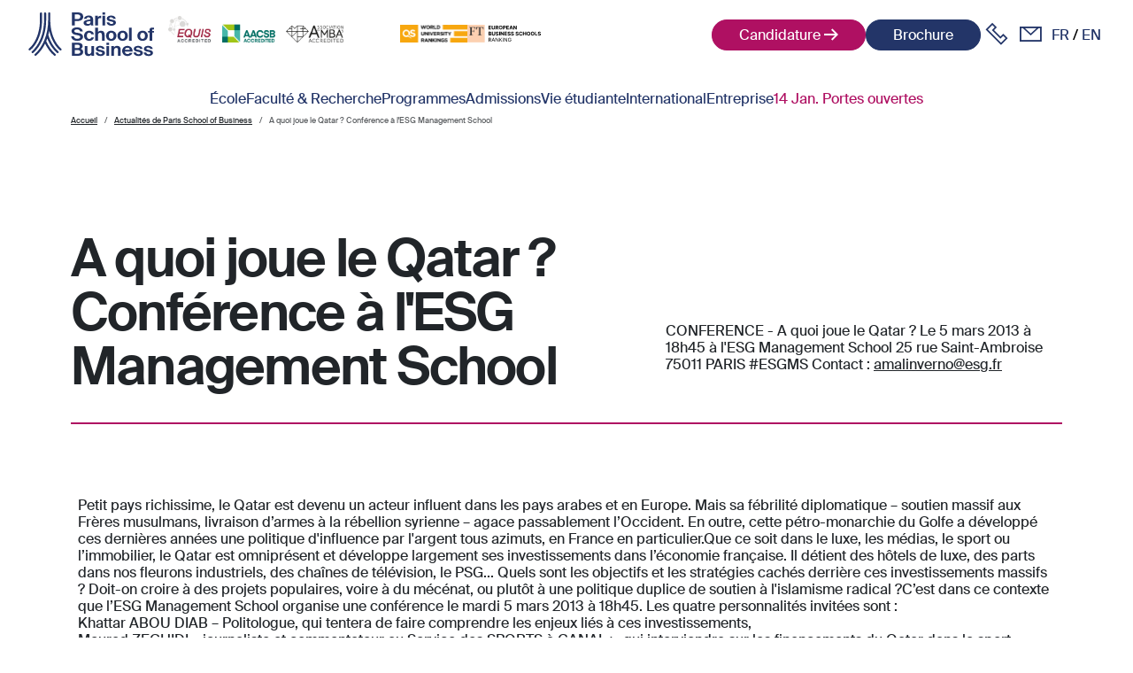

--- FILE ---
content_type: text/html; charset=UTF-8
request_url: https://www.psbedu.paris/fr/actus/quoi-joue-qatar-conference-lesg-management-school
body_size: 151388
content:
<!DOCTYPE html>
<html lang="fr" dir="ltr">
<head>
  <meta charset="utf-8" />
<script type="text/javascript">window.gdprAppliesGlobally="true";(function(){function r(e){if(!window.frames[e]){if(document.body&&document.body.firstChild){var t=document.body;var n=document.createElement("iframe");n.style.display="none";n.name=e;n.title=e;t.insertBefore(n,t.firstChild)}else{setTimeout(function(){r(e)},5)}}}function e(n,o,a,c,d){function e(e,t,n,r){if(typeof n!=="function"){return}if(!window[o]){window[o]=[]}var i=false;if(d){i=d(e,r,n)}if(!i){window[o].push({command:e,version:t,callback:n,parameter:r})}}e.stub=true;e.stubVersion=2;function t(r){if(!window[n]||window[n].stub!==true){return}if(!r.data){return}var i=typeof r.data==="string";var e;try{e=i?JSON.parse(r.data):r.data}catch(t){return}if(e[a]){var o=e[a];window[n](o.command,o.version,function(e,t){var n={};n[c]={returnValue:e,success:t,callId:o.callId};if(r.source){r.source.postMessage(i?JSON.stringify(n):n,"*")}},o.parameter)}}if(typeof window[n]!=="function"){window[n]=e;if(window.addEventListener){window.addEventListener("message",t,false)}else{window.attachEvent("onmessage",t)}}}e("__tcfapi","__tcfapiBuffer","__tcfapiCall","__tcfapiReturn");r("__tcfapiLocator");(function(e,t){var n=document.createElement("link");n.rel="preconnect";n.as="script";var r=document.createElement("link");r.rel="dns-prefetch";r.as="script";var i=document.createElement("script");i.id="spcloader";i.type="text/javascript";i["async"]=true;i.charset="utf-8";var o="https://sdk.privacy-center.org/"+e+"/loader.js?target_type=notice&target="+t;if(window.didomiConfig&&window.didomiConfig.user){var a=window.didomiConfig.user;var c=a.country;var d=a.region;if(c){o=o+"&country="+c;if(d){o=o+"&region="+d}}}n.href="https://sdk.privacy-center.org/";r.href="https://sdk.privacy-center.org/";i.src=o;var s=document.getElementsByTagName("script")[0];s.parentNode.insertBefore(n,s);s.parentNode.insertBefore(r,s);s.parentNode.insertBefore(i,s)})("2b9ff3fa-76fe-41ec-9f94-ba897056775e","DGtGzLah")})();</script>
<noscript><style>form.antibot * :not(.antibot-message) { display: none !important; }</style>
</noscript><script>window.dataLayer = window.dataLayer || [];window.dataLayer.push({'event': 'generic','env_language': 'FR','env_work': 'dev','page_type': 'news',});</script>
<meta name="description" content="CONFERENCE - A quoi joue le Qatar ? Le 5 mars 2013 à 18h45 à l&#039;ESG Management School 25 rue Saint-Ambroise 75011 PARIS #ESGMS Contact : amalinverno@esg.fr" />
<link rel="canonical" href="https://www.psbedu.paris/fr/actus/quoi-joue-qatar-conference-lesg-management-school" />
<meta name="twitter:description" content="CONFERENCE - A quoi joue le Qatar ? Le 5 mars 2013 à 18h45 à l&#039;ESG Management School 25 rue Saint-Ambroise 75011 PARIS #ESGMS Contact : amalinverno@esg.fr" />
<meta name="twitter:title" content="A quoi joue le Qatar ? Conférence à l&#039;ESG Management School | PSB" />
<meta name="MobileOptimized" content="width" />
<meta name="HandheldFriendly" content="true" />
<meta name="viewport" content="width=device-width, initial-scale=1.0" />
<link rel="icon" href="/themes/custom/psbedu_theme/favicon.ico" type="image/vnd.microsoft.icon" />
<link rel="alternate" hreflang="fr" href="https://www.psbedu.paris/fr/actus/quoi-joue-qatar-conference-lesg-management-school" />

    <title>A quoi joue le Qatar ? Conférence à PSB | PSBEDU</title>
    <link rel="stylesheet" media="all" href="/core/misc/components/progress.module.css?t7bcmb" />
<link rel="stylesheet" media="all" href="/core/misc/components/ajax-progress.module.css?t7bcmb" />
<link rel="stylesheet" media="all" href="/core/modules/system/css/components/align.module.css?t7bcmb" />
<link rel="stylesheet" media="all" href="/core/modules/system/css/components/fieldgroup.module.css?t7bcmb" />
<link rel="stylesheet" media="all" href="/core/modules/system/css/components/container-inline.module.css?t7bcmb" />
<link rel="stylesheet" media="all" href="/core/modules/system/css/components/clearfix.module.css?t7bcmb" />
<link rel="stylesheet" media="all" href="/core/modules/system/css/components/details.module.css?t7bcmb" />
<link rel="stylesheet" media="all" href="/core/modules/system/css/components/hidden.module.css?t7bcmb" />
<link rel="stylesheet" media="all" href="/core/modules/system/css/components/item-list.module.css?t7bcmb" />
<link rel="stylesheet" media="all" href="/core/modules/system/css/components/js.module.css?t7bcmb" />
<link rel="stylesheet" media="all" href="/core/modules/system/css/components/nowrap.module.css?t7bcmb" />
<link rel="stylesheet" media="all" href="/core/modules/system/css/components/position-container.module.css?t7bcmb" />
<link rel="stylesheet" media="all" href="/core/modules/system/css/components/reset-appearance.module.css?t7bcmb" />
<link rel="stylesheet" media="all" href="/core/modules/system/css/components/resize.module.css?t7bcmb" />
<link rel="stylesheet" media="all" href="/core/modules/system/css/components/system-status-counter.css?t7bcmb" />
<link rel="stylesheet" media="all" href="/core/modules/system/css/components/system-status-report-counters.css?t7bcmb" />
<link rel="stylesheet" media="all" href="/core/modules/system/css/components/system-status-report-general-info.css?t7bcmb" />
<link rel="stylesheet" media="all" href="/core/modules/system/css/components/tablesort.module.css?t7bcmb" />
<link rel="stylesheet" media="all" href="/profiles/gge/gge_group_cms/themes/gge_group_cms_theme/templates/patterns/dropdown_megamenu/styles/megamenu.css?t7bcmb" />
<link rel="stylesheet" media="all" href="/profiles/gge/gge_group_cms/themes/gge_group_cms_theme/templates/patterns/text_and_media/styles/text_and_media.css?t7bcmb" />
<link rel="stylesheet" media="all" href="/modules/contrib/extlink/css/extlink.css?t7bcmb" />
<link rel="stylesheet" media="all" href="/themes/contrib/ui_suite_bootstrap/assets/css/component/tabledrag.css?t7bcmb" />
<link rel="stylesheet" media="all" href="/themes/contrib/ui_suite_bootstrap/assets/css/component/field.css?t7bcmb" />
<link rel="stylesheet" media="all" href="/themes/contrib/ui_suite_bootstrap/assets/css/form/form-required.css?t7bcmb" />
<link rel="stylesheet" media="all" href="/profiles/gge/gge_group_cms/themes/gge_group_cms_theme/assets/css/form/form-required.css?t7bcmb" />
<link rel="stylesheet" media="all" href="/themes/contrib/ui_suite_bootstrap/assets/css/form/form-text.css?t7bcmb" />
<link rel="stylesheet" media="all" href="/themes/custom/psbedu_theme/assets/css/styles.css?t7bcmb" />
<link rel="stylesheet" media="all" href="/themes/contrib/ui_suite_bootstrap/assets/css/component/placeholder.css?t7bcmb" />
<link rel="stylesheet" media="all" href="/themes/custom/psbedu_theme/assets/css/style.00.base.css?t7bcmb" />
<link rel="stylesheet" media="all and (min-width: 768px)" href="/themes/custom/psbedu_theme/assets/css/style.01.desktop.css?t7bcmb" />
<link rel="stylesheet" media="all" href="/themes/contrib/gin/dist/css/components/ajax.css?t7bcmb" />

      
        <!-- Google Tag Manager -->
        <script src="https://www.googletagmanager.com/gtm.js?id=GTM-M7ZQ75V" class="optanon-category-C0001" defer
                fetchpriority="low"></script>
        <script>
          window.dataLayer = window.dataLayer || [];
          window.dataLayer.push({'gtm.start': new Date().getTime(), event: 'gtm.js'});
        </script>
        <!-- End Google Tag Manager -->
        <!-- Google Tag Manager (WSM-9484) -->
        <script>(function (w, d, s, l, i) {
            w[l] = w[l] || [];
            w[l].push({
              'gtm.start':
                new Date().getTime(), event: 'gtm.js'
            });
            var f = d.getElementsByTagName(s)[0],
              j = d.createElement(s), dl = l != 'dataLayer' ? '&l=' + l : '';
            j.async = true;
            j.src =
              'https://server.psbedu.paris/6pt09vn16o8ldao.js?aw=' + i.replace(/^GTM-/, '') + dl;
            j.setAttribute('class', 'optanon-category-C0001');
            f.parentNode.insertBefore(j, f);
          })(window, document, 'script', 'dataLayer', 'GTM-TXBXRM78');</script>
        <!-- End Google Tag Manager -->
</head>
<body class="path-node page-node-type-news">

<!-- Google Tag Manager -->
<noscript>
  <iframe src="https://www.googletagmanager.com/ns.html?id=GTM-M7ZQ75V" height="0" width="0"
          style="display:none;visibility:hidden"></iframe>
</noscript>
<!-- End Google Tag Manager -->
<!-- Google Tag Manager (noscript) (WSM-9484) -->
<noscript>
  <iframe src="https://server.psbedu.paris/ns.html?id=GTM-TXBXRM78" height="0" width="0"
          style="display:none;visibility:hidden"></iframe>
</noscript>
<!-- End Google Tag Manager (noscript) -->

<a href="#main-content" class="visually-hidden focusable">
  Skip to main content
</a>

  <div class="dialog-off-canvas-main-canvas" data-off-canvas-main-canvas>
    <div class="gge-content-wrapper overflow-visible language-fr">
    <header class="position-sticky bg-white-psb top-0">
                      <div class="" role="heading">
          <div class="region-header-top">
      <div id="block-psbedu-theme-header" class="block-type--layout">
  
    
      
<div id="header" class="row px-lg-6">

  <div class="col-6 d-lg-flex align-items-center col ps-lg-0 ps-4">
    <div class="branding-block">
      <div class="navbar">
        <div class="container">
          <a class="navbar-brand d-flex align-items-center" href="/fr" title="Accueil"
             rel="Accueil">
            <img class="img-fluid d-inline-block align-text-top" src="/themes/custom/psbedu_theme/logo.svg"
                 alt="Accueil" width="40px" height="32px">
          </a>
        </div>
      </div>
    </div>
    <div class="logos-container mb-3 align-items-center gap-3">
      <img src="/themes/custom/psbedu_theme/assets/images/logos.png" alt="Logos" height="30px">
      <img class="logo-with-margin ms-9" src="/themes/custom/psbedu_theme/assets/images/svg/media/qs-ranking-brand.svg" alt="Logos" height="20px">
      <img class="logo-with-margin" src="/themes/custom/psbedu_theme/assets/images/svg/media/ft-ranking-brand.svg" alt="Logos" height="20px">
    </div>
  </div>

  <div class="col-6 d-flex align-items-center justify-content-end col gap-3 pe-lg-0 pe-4">

    <div class="d-lg-flex d-none gap-2">
      <div class="block-type--media">
  
    
      
<div class="field_media">
    <div class="field--items">
          <div class="field--item">


                                                  

    


  <div  class="dropdown cta-dropdown cta-dropdown-magenta-psb">
    <button class="position-relative w-100" type="button" data-bs-toggle="dropdown" aria-expanded="false">Candidature</button>
    <ul class="dropdown-menu w-100">
              <li><a class="dropdown-item cta-prefill" href="https://application.psbedu.paris/fr/catalogue" title="Candidature en ligne" rel="nofollow">Candidature en ligne</a></li>
              <li><a class="dropdown-item cta-prefill" href="/fr/dossier-candidature" title="Dossier de candidature" rel="nofollow">Dossier de candidature</a></li>
          </ul>
  </div>

</div>
      </div>
</div>

  </div>
<div class="block-type--media">
  
    
      
<div class="field_media">
    <div class="field--items">
          <div class="field--item">

      

      
  <a class="cta-prefill cta cta-blue-psb" href="/fr/brochure?source_entity_type=media&amp;source_entity_id=541" title="Brochure" rel="nofollow" role="button">Brochure</a>

</div>
      </div>
</div>

  </div>

    </div>

    <div class="d-lg-block d-none">
      
<nav role="navigation" class="menu--header-shortcut">
  <ul class="d-flex flex-row align-items-center menu navbar-nav">
    <li aria-label="Phone" class="nav-item">
      <a href="https://application.psbedu.paris/fr/demander-rendez-vous-personnalise" rel="nofollow" class="nav-link p-0">
        <i class="icons-psb-telephone"></i>
      </a>
    </li>
    <li aria-label="Envelope" class="nav-item">
      <a href="/fr/contact-candidats" class="nav-link p-0">
        <i class="icons-psb-contact"></i>
      </a>
    </li>
  </ul>
</nav>
    </div>

        <div class="d-lg-block d-none">
      <div class="language-switcher-language-url" role="navigation">
  
    
      <ul class="links d-flex flex-row language-switcher navbar-nav"><li hreflang="fr" data-drupal-link-system-path="node/1020" class="is-active" aria-current="page"><a href="/fr/actus/quoi-joue-qatar-conference-lesg-management-school" class="language-link is-active" hreflang="fr" data-drupal-link-system-path="node/1020" aria-current="page">fr</a></li><li hreflang="en" data-drupal-link-system-path="node/1020"><a href="/en" class="language-link" hreflang="en" data-drupal-link-system-path="&lt;front&gt;">en</a></li></ul>
  </div>

    </div>

        <div class="d-lg-none d-block">
              <nav role="navigation" aria-labelledby="-menu">
      
  <div id="-menu" class="h2"></div>
  

        
<div class="menu--mobile-navigation-fr">
  <button class="nav-mobile"
          type="button"
          aria-controls="mobileMenuToggle"
          aria-expanded="false"
          aria-label="Toggle mobile navigation">
    <span class="navigation-menu-burger"></span>
  </button>

  <div class="mobile-nav-offcanvas">
    


<div class="offcanvas offcanvas-start position-absolute top-100 start-0 w-100" tabindex="-1" id="mobileNavOffcanvas" data-bs-backdrop="false" data-menu-level="0">
      <div class="offcanvas-body overflow-hidden">
      <div class="d-flex flex-column h-100">
  <div class="h-75">
          <ul class="menu menu--mobile-navigation-fr navbar-nav gap-4 w-80">
                  
                      <li class="nav-item d-flex flex-row align-items-center justify-content-between">
              <div class="w-80">
                <button class="subnav-mobile"
                        type="button"
                        data-bs-toggle="offcanvas"
                        data-bs-target="#mobileNavOffcanvas--69"
                        aria-controls="mobileMenuToggle"
                        aria-expanded="false"
                        aria-label="Toggle mobile navigation">
                  <span class="fw-bold">École</span>
                </button>
              </div>

              <button class="subnav-mobile"
                      type="button"
                      data-bs-toggle="offcanvas"
                      data-bs-target="#mobileNavOffcanvas--69"
                      aria-controls="mobileMenuToggle"
                      aria-expanded="false"
                      aria-label="Toggle mobile navigation">
                <i class="icons-fleche-droite-book text-black-psb fs-4"></i>
              </button>
            </li>
                            
                      <li class="nav-item d-flex flex-row align-items-center justify-content-between">
              <div class="w-80">
                <button class="subnav-mobile"
                        type="button"
                        data-bs-toggle="offcanvas"
                        data-bs-target="#mobileNavOffcanvas--70"
                        aria-controls="mobileMenuToggle"
                        aria-expanded="false"
                        aria-label="Toggle mobile navigation">
                  <span class="fw-bold">Faculté &amp; Recherche</span>
                </button>
              </div>

              <button class="subnav-mobile"
                      type="button"
                      data-bs-toggle="offcanvas"
                      data-bs-target="#mobileNavOffcanvas--70"
                      aria-controls="mobileMenuToggle"
                      aria-expanded="false"
                      aria-label="Toggle mobile navigation">
                <i class="icons-fleche-droite-book text-black-psb fs-4"></i>
              </button>
            </li>
                            
                      <li class="nav-item d-flex flex-row align-items-center justify-content-between">
              <div class="w-80">
                <button class="subnav-mobile"
                        type="button"
                        data-bs-toggle="offcanvas"
                        data-bs-target="#mobileNavOffcanvas--71"
                        aria-controls="mobileMenuToggle"
                        aria-expanded="false"
                        aria-label="Toggle mobile navigation">
                  <span class="fw-bold">Programmes</span>
                </button>
              </div>

              <button class="subnav-mobile"
                      type="button"
                      data-bs-toggle="offcanvas"
                      data-bs-target="#mobileNavOffcanvas--71"
                      aria-controls="mobileMenuToggle"
                      aria-expanded="false"
                      aria-label="Toggle mobile navigation">
                <i class="icons-fleche-droite-book text-black-psb fs-4"></i>
              </button>
            </li>
                            
                      <li class="nav-item d-flex flex-row align-items-center justify-content-between">
              <div class="w-80">
                <button class="subnav-mobile"
                        type="button"
                        data-bs-toggle="offcanvas"
                        data-bs-target="#mobileNavOffcanvas--72"
                        aria-controls="mobileMenuToggle"
                        aria-expanded="false"
                        aria-label="Toggle mobile navigation">
                  <span class="fw-bold">Admissions</span>
                </button>
              </div>

              <button class="subnav-mobile"
                      type="button"
                      data-bs-toggle="offcanvas"
                      data-bs-target="#mobileNavOffcanvas--72"
                      aria-controls="mobileMenuToggle"
                      aria-expanded="false"
                      aria-label="Toggle mobile navigation">
                <i class="icons-fleche-droite-book text-black-psb fs-4"></i>
              </button>
            </li>
                            
                      <li class="nav-item d-flex flex-row align-items-center justify-content-between">
              <div class="w-80">
                <button class="subnav-mobile"
                        type="button"
                        data-bs-toggle="offcanvas"
                        data-bs-target="#mobileNavOffcanvas--73"
                        aria-controls="mobileMenuToggle"
                        aria-expanded="false"
                        aria-label="Toggle mobile navigation">
                  <span class="fw-bold">Vie étudiante</span>
                </button>
              </div>

              <button class="subnav-mobile"
                      type="button"
                      data-bs-toggle="offcanvas"
                      data-bs-target="#mobileNavOffcanvas--73"
                      aria-controls="mobileMenuToggle"
                      aria-expanded="false"
                      aria-label="Toggle mobile navigation">
                <i class="icons-fleche-droite-book text-black-psb fs-4"></i>
              </button>
            </li>
                            
                      <li class="nav-item d-flex flex-row align-items-center justify-content-between">
              <div class="w-80">
                <button class="subnav-mobile"
                        type="button"
                        data-bs-toggle="offcanvas"
                        data-bs-target="#mobileNavOffcanvas--75"
                        aria-controls="mobileMenuToggle"
                        aria-expanded="false"
                        aria-label="Toggle mobile navigation">
                  <span class="fw-bold">International</span>
                </button>
              </div>

              <button class="subnav-mobile"
                      type="button"
                      data-bs-toggle="offcanvas"
                      data-bs-target="#mobileNavOffcanvas--75"
                      aria-controls="mobileMenuToggle"
                      aria-expanded="false"
                      aria-label="Toggle mobile navigation">
                <i class="icons-fleche-droite-book text-black-psb fs-4"></i>
              </button>
            </li>
                            
                      <li class="nav-item d-flex flex-row align-items-center justify-content-between">
              <div class="w-80">
                <button class="subnav-mobile"
                        type="button"
                        data-bs-toggle="offcanvas"
                        data-bs-target="#mobileNavOffcanvas--76"
                        aria-controls="mobileMenuToggle"
                        aria-expanded="false"
                        aria-label="Toggle mobile navigation">
                  <span class="fw-bold">Entreprise</span>
                </button>
              </div>

              <button class="subnav-mobile"
                      type="button"
                      data-bs-toggle="offcanvas"
                      data-bs-target="#mobileNavOffcanvas--76"
                      aria-controls="mobileMenuToggle"
                      aria-expanded="false"
                      aria-label="Toggle mobile navigation">
                <i class="icons-fleche-droite-book text-black-psb fs-4"></i>
              </button>
            </li>
                            
                      <li class="nav-item w-80">
              <a class="text-magenta-psb nav-link fw-bold" data-drupal-link-system-path="node/921" href="/fr/landing-page/journee-portes-ouvertes">14 Janvier Portes ouvertes</a>
            </li>
                        </ul>
      </div>
  <div class="d-flex flex-column align-items-center justify-content-center gap-3 h-25">
    <img class="img-fluid w-75 pb-1" src="/themes/custom/psbedu_theme/assets/images/logos.png" alt="Logos">
    
<nav role="navigation" class="menu--header-shortcut">
  <ul class="d-flex flex-row align-items-center menu navbar-nav">
    <li aria-label="Phone" class="nav-item">
      <a href="https://application.psbedu.paris/en/open-day-registration" rel="nofollow" class="nav-link p-0">
        <i class="icons-psb-telephone"></i>
      </a>
    </li>
    <li aria-label="Envelope" class="nav-item">
      <a href="/fr/contact-us" class="nav-link p-0">
        <i class="icons-psb-contact"></i>
      </a>
    </li>
  </ul>
</nav>
    <div class="language-switcher-language-url" role="navigation">
  
    
      <ul class="links d-flex flex-row language-switcher navbar-nav"><li hreflang="fr" data-drupal-link-system-path="node/1020" class="is-active" aria-current="page"><a href="/fr/actus/quoi-joue-qatar-conference-lesg-management-school" class="language-link is-active" hreflang="fr" data-drupal-link-system-path="node/1020" aria-current="page">fr</a></li><li hreflang="en" data-drupal-link-system-path="node/1020"><a href="/en" class="language-link" hreflang="en" data-drupal-link-system-path="&lt;front&gt;">en</a></li></ul>
  </div>

  </div>
</div>

    </div>
  </div>

                  
              


<div class="offcanvas offcanvas-start position-absolute top-100 start-0 w-100" tabindex="-1" id="mobileNavOffcanvas--69" data-bs-backdrop="false" data-menu-level="1">
      <div class="offcanvas-body overflow-hidden">
      <div class="d-flex flex-column h-100">
  <div class="d-flex flex-column align-items-end">
          <div class="d-flex flex-row align-items-center pb-4 w-100">
        <div class="w-20">
          <button class="subnav-mobile-back arrow-left"
                  type="button"
                  data-bs-toggle="offcanvas"
                  data-bs-target="#mobileNavOffcanvas"
                  aria-controls="mobileMenuToggle"
                  aria-expanded="false"
                  aria-label="Toggle mobile navigation">
            <i class="icons-fleche-droite-book text-black-psb fs-4"></i>
          </button>
        </div>

        <div class="w-80">
          <button class="subnav-mobile-back"
                  type="button"
                  data-bs-toggle="offcanvas"
                  data-bs-target="#mobileNavOffcanvas"
                  aria-controls="mobileMenuToggle"
                  aria-expanded="false"
                  aria-label="Toggle mobile navigation">
            <span class="fw-bold">École</span>
          </button>
        </div>
      </div>

      
      <ul class="navbar-nav gap-4 w-80">
                  
                      <li class="nav-item w-80">
              <a data-drupal-link-system-path="node/1450" href="/fr/ecole/qui-sommes-nous" class="nav-link">Notre école</a>
            </li>
                            
                      <li class="nav-item w-80">
              <a data-drupal-link-system-path="node/1452" href="/fr/ecole/accreditation" class="nav-link">Accréditations &amp; labels</a>
            </li>
                            
                      <li class="nav-item w-80">
              <a data-drupal-link-system-path="node/1454" href="/fr/ecole/classement" class="nav-link">Classements</a>
            </li>
                            
                      <li class="nav-item w-80">
              <a data-drupal-link-system-path="node/1453" href="/fr/ecole/campus" class="nav-link">Le nouveau campus</a>
            </li>
                            
                      <li class="nav-item w-80">
              <a data-drupal-link-system-path="ecole/nous-rencontrer" href="/fr/ecole/nous-rencontrer" class="nav-link">Nos événements</a>
            </li>
                            
                      <li class="nav-item w-80">
              <a data-drupal-link-system-path="node/1468" href="/fr/ecole/demarche-rse" class="nav-link">Notre démarche RSE</a>
            </li>
                            
                      <li class="nav-item w-80">
              <a data-drupal-link-system-path="actus" href="/fr/actus" class="nav-link">Actualités</a>
            </li>
                            
                      <li class="nav-item w-80">
              <a data-drupal-link-system-path="node/1594" href="/fr/ecole/reseaux" class="nav-link">Partenariats &amp; réseau</a>
            </li>
                            
                      <li class="nav-item w-80">
              <a data-drupal-link-system-path="node/1742" href="/fr/faq-glossaire" class="nav-link">Glossaire</a>
            </li>
                            
                      <li class="nav-item w-80">
              <a data-drupal-link-system-path="node/1736" href="/fr/faq-metiers" class="nav-link">Les métiers formés</a>
            </li>
                        </ul>
      </div>
</div>

    </div>
  </div>

                                                              
                            
              


<div class="offcanvas offcanvas-start position-absolute top-100 start-0 w-100" tabindex="-1" id="mobileNavOffcanvas--70" data-bs-backdrop="false" data-menu-level="1">
      <div class="offcanvas-body overflow-hidden">
      <div class="d-flex flex-column h-100">
  <div class="d-flex flex-column align-items-end">
          <div class="d-flex flex-row align-items-center pb-4 w-100">
        <div class="w-20">
          <button class="subnav-mobile-back arrow-left"
                  type="button"
                  data-bs-toggle="offcanvas"
                  data-bs-target="#mobileNavOffcanvas"
                  aria-controls="mobileMenuToggle"
                  aria-expanded="false"
                  aria-label="Toggle mobile navigation">
            <i class="icons-fleche-droite-book text-black-psb fs-4"></i>
          </button>
        </div>

        <div class="w-80">
          <button class="subnav-mobile-back"
                  type="button"
                  data-bs-toggle="offcanvas"
                  data-bs-target="#mobileNavOffcanvas"
                  aria-controls="mobileMenuToggle"
                  aria-expanded="false"
                  aria-label="Toggle mobile navigation">
            <span class="fw-bold">Faculté &amp; Recherche</span>
          </button>
        </div>
      </div>

      
      <ul class="navbar-nav gap-4 w-80">
                  
                      <li class="w-100">
              <div class="d-flex flex-row align-items-center justify-content-between text-start">
                                  <button class="subnav-mobile text-start"
                          type="button"
                          data-bs-toggle="offcanvas"
                          data-bs-target="#mobileNavOffcanvas--317"
                          aria-controls="mobileMenuToggle"
                          aria-expanded="false"
                          aria-label="Toggle mobile navigation">
                    <span>Faculté</span>
                  </button>

                  <button class="subnav-mobile"
                          type="button"
                          data-bs-toggle="offcanvas"
                          data-bs-target="#mobileNavOffcanvas--317"
                          aria-controls="mobileMenuToggle"
                          aria-expanded="false"
                          aria-label="Toggle mobile navigation">
                    <i class="icons-fleche-droite-book text-black-psb fs-4"></i>
                  </button>
              </div>
                          </li>
                            
                      <li class="w-100">
              <div class="d-flex flex-row align-items-center justify-content-between text-start">
                                  <button class="subnav-mobile text-start"
                          type="button"
                          data-bs-toggle="offcanvas"
                          data-bs-target="#mobileNavOffcanvas--318"
                          aria-controls="mobileMenuToggle"
                          aria-expanded="false"
                          aria-label="Toggle mobile navigation">
                    <span>Recherche</span>
                  </button>

                  <button class="subnav-mobile"
                          type="button"
                          data-bs-toggle="offcanvas"
                          data-bs-target="#mobileNavOffcanvas--318"
                          aria-controls="mobileMenuToggle"
                          aria-expanded="false"
                          aria-label="Toggle mobile navigation">
                    <i class="icons-fleche-droite-book text-black-psb fs-4"></i>
                  </button>
              </div>
                          </li>
                        </ul>
      </div>
</div>

    </div>
  </div>

                  
              


<div class="offcanvas offcanvas-start position-absolute top-100 start-0 w-100" tabindex="-1" id="mobileNavOffcanvas--317" data-bs-backdrop="false" data-menu-level="2">
      <div class="offcanvas-body overflow-hidden">
      <div class="d-flex flex-column h-100">
  <div class="d-flex flex-column align-items-end">
          <div class="d-flex flex-row align-items-center pb-4 w-100">
        <div class="w-20">
          <button class="subnav-mobile-back arrow-left"
                  type="button"
                  data-bs-toggle="offcanvas"
                  data-bs-target="#mobileNavOffcanvas--70"
                  aria-controls="mobileMenuToggle"
                  aria-expanded="false"
                  aria-label="Toggle mobile navigation">
            <i class="icons-fleche-droite-book text-black-psb fs-4"></i>
          </button>
        </div>

        <div class="w-80">
          <button class="subnav-mobile-back"
                  type="button"
                  data-bs-toggle="offcanvas"
                  data-bs-target="#mobileNavOffcanvas--70"
                  aria-controls="mobileMenuToggle"
                  aria-expanded="false"
                  aria-label="Toggle mobile navigation">
            <span class="fw-bold">Faculté</span>
          </button>
        </div>
      </div>

      
      <ul class="navbar-nav gap-4 w-80">
                  
                      <li class="nav-item w-80">
              <a data-drupal-link-system-path="node/1498" href="/fr/faculte-recherche" class="nav-link">Membres de la faculté</a>
            </li>
                        </ul>
      </div>
</div>

    </div>
  </div>

        
                            
              


<div class="offcanvas offcanvas-start position-absolute top-100 start-0 w-100" tabindex="-1" id="mobileNavOffcanvas--318" data-bs-backdrop="false" data-menu-level="2">
      <div class="offcanvas-body overflow-hidden">
      <div class="d-flex flex-column h-100">
  <div class="d-flex flex-column align-items-end">
          <div class="d-flex flex-row align-items-center pb-4 w-100">
        <div class="w-20">
          <button class="subnav-mobile-back arrow-left"
                  type="button"
                  data-bs-toggle="offcanvas"
                  data-bs-target="#mobileNavOffcanvas--70"
                  aria-controls="mobileMenuToggle"
                  aria-expanded="false"
                  aria-label="Toggle mobile navigation">
            <i class="icons-fleche-droite-book text-black-psb fs-4"></i>
          </button>
        </div>

        <div class="w-80">
          <button class="subnav-mobile-back"
                  type="button"
                  data-bs-toggle="offcanvas"
                  data-bs-target="#mobileNavOffcanvas--70"
                  aria-controls="mobileMenuToggle"
                  aria-expanded="false"
                  aria-label="Toggle mobile navigation">
            <span class="fw-bold">Recherche</span>
          </button>
        </div>
      </div>

      
      <ul class="navbar-nav gap-4 w-80">
                  
                      <li class="w-100">
              <div class="d-flex flex-row align-items-center justify-content-between text-start">
                                                    <button class="subnav-mobile-dropdown collapsed text-start"
                          type="button"
                          data-bs-toggle="collapse"
                          data-bs-target="#collapse"
                          aria-expanded="false"
                          aria-controls="collapse">
                    <span>La recherche à PSB</span>
                  </button>

                  <button class="subnav-mobile-dropdown collapsed"
                          type="button"
                          data-bs-toggle="collapse"
                          data-bs-target="#collapse"
                          aria-expanded="false"
                          aria-controls="collapse">
                    <i class="icons-fleche-droite-book text-black-psb fs-4"></i>
                  </button>
              </div>

                  <div class="collapse" id="collapse">
                    <div class="ps-5">
                      <ul class="navbar-nav gap-4 pt-4 w-100">
                                                  <li class="nav-item">
                            <a href="/fr/faculte-recherche/recherche" class="nav-link">A propos de la recherche</a>
                          </li>
                                                  <li class="nav-item">
                            <a href="/fr/faculte-recherche/recherche/chercheurs" class="nav-link">Enseignants-chercheurs</a>
                          </li>
                                                  <li class="nav-item">
                            <a href="/fr/faculte-recherche/recherche/actualites-recherche" class="nav-link">Actualités</a>
                          </li>
                                                  <li class="nav-item">
                            <a href="/fr/faculte-recherche/recherche/prix" class="nav-link">Prix</a>
                          </li>
                                                  <li class="nav-item">
                            <a href="/fr/faculte-recherche/recherche/subventions-actives" class="nav-link">Subventions actives</a>
                          </li>
                                                  <li class="nav-item">
                            <a href="/fr/faculte-recherche/recherche/seminaires" class="nav-link">Séminaires</a>
                          </li>
                                              </ul>
                    </div>
                  </div>
                            </li>
                            
                      <li class="w-100">
              <div class="d-flex flex-row align-items-center justify-content-between text-start">
                                                    <button class="subnav-mobile-dropdown collapsed text-start"
                          type="button"
                          data-bs-toggle="collapse"
                          data-bs-target="#collapse--2"
                          aria-expanded="false"
                          aria-controls="collapse--2">
                    <span>Perspectives PSB</span>
                  </button>

                  <button class="subnav-mobile-dropdown collapsed"
                          type="button"
                          data-bs-toggle="collapse"
                          data-bs-target="#collapse--2"
                          aria-expanded="false"
                          aria-controls="collapse--2">
                    <i class="icons-fleche-droite-book text-black-psb fs-4"></i>
                  </button>
              </div>

                  <div class="collapse" id="collapse--2">
                    <div class="ps-5">
                      <ul class="navbar-nav gap-4 pt-4 w-100">
                                                  <li class="nav-item">
                            <a href="/fr/faculte-recherche/perspectives/sujets" class="nav-link">Perspectives par sujet</a>
                          </li>
                                                  <li class="nav-item">
                            <a href="/fr/faculte-recherche/perspectives/enseignants-chercheurs-actualite" class="nav-link">Enseignants-chercheurs dans l’actualité</a>
                          </li>
                                                  <li class="nav-item">
                            <a href="/fr/faculte-recherche/perspectives/evenements-recherche" class="nav-link">Évènements</a>
                          </li>
                                              </ul>
                    </div>
                  </div>
                            </li>
                            
                      <li class="w-100">
              <div class="d-flex flex-row align-items-center justify-content-between text-start">
                                                    <button class="subnav-mobile-dropdown collapsed text-start"
                          type="button"
                          data-bs-toggle="collapse"
                          data-bs-target="#collapse--3"
                          aria-expanded="false"
                          aria-controls="collapse--3">
                    <span>Publications Académiques</span>
                  </button>

                  <button class="subnav-mobile-dropdown collapsed"
                          type="button"
                          data-bs-toggle="collapse"
                          data-bs-target="#collapse--3"
                          aria-expanded="false"
                          aria-controls="collapse--3">
                    <i class="icons-fleche-droite-book text-black-psb fs-4"></i>
                  </button>
              </div>

                  <div class="collapse" id="collapse--3">
                    <div class="ps-5">
                      <ul class="navbar-nav gap-4 pt-4 w-100">
                                                  <li class="nav-item">
                            <a href="/fr/faculte-recherche/publications-academiques/annee" class="nav-link">Par année</a>
                          </li>
                                                  <li class="nav-item">
                            <a href="/fr/faculte-recherche/publications-academiques/sujet" class="nav-link">Par sujet</a>
                          </li>
                                              </ul>
                    </div>
                  </div>
                            </li>
                            
                      <li class="w-100">
              <div class="d-flex flex-row align-items-center justify-content-between text-start">
                                                    <button class="subnav-mobile-dropdown collapsed text-start"
                          type="button"
                          data-bs-toggle="collapse"
                          data-bs-target="#collapse--4"
                          aria-expanded="false"
                          aria-controls="collapse--4">
                    <span>Chaires et Centres</span>
                  </button>

                  <button class="subnav-mobile-dropdown collapsed"
                          type="button"
                          data-bs-toggle="collapse"
                          data-bs-target="#collapse--4"
                          aria-expanded="false"
                          aria-controls="collapse--4">
                    <i class="icons-fleche-droite-book text-black-psb fs-4"></i>
                  </button>
              </div>

                  <div class="collapse" id="collapse--4">
                    <div class="ps-5">
                      <ul class="navbar-nav gap-4 pt-4 w-100">
                                                  <li class="nav-item">
                            <a href="/fr/faculte-recherche/chaires-et-centres/newpic" class="nav-link">NewPIC</a>
                          </li>
                                                  <li class="nav-item">
                            <a href="/fr/faculte-recherche/chaires-et-centres/living-health" class="nav-link">Living Health</a>
                          </li>
                                                  <li class="nav-item">
                            <a href="/fr/faculte-recherche/chaires-et-centres/crecc" class="nav-link">Centre de recherche sur l’énergie et le changement climatique</a>
                          </li>
                                              </ul>
                    </div>
                  </div>
                            </li>
                        </ul>
      </div>
</div>

    </div>
  </div>

                  
                            
                            
                            
            
            
                            
              


<div class="offcanvas offcanvas-start position-absolute top-100 start-0 w-100" tabindex="-1" id="mobileNavOffcanvas--71" data-bs-backdrop="false" data-menu-level="1">
      <div class="offcanvas-body overflow-hidden">
      <div class="d-flex flex-column h-100">
  <div class="d-flex flex-column align-items-end">
          <div class="d-flex flex-row align-items-center pb-4 w-100">
        <div class="w-20">
          <button class="subnav-mobile-back arrow-left"
                  type="button"
                  data-bs-toggle="offcanvas"
                  data-bs-target="#mobileNavOffcanvas"
                  aria-controls="mobileMenuToggle"
                  aria-expanded="false"
                  aria-label="Toggle mobile navigation">
            <i class="icons-fleche-droite-book text-black-psb fs-4"></i>
          </button>
        </div>

        <div class="w-80">
          <button class="subnav-mobile-back"
                  type="button"
                  data-bs-toggle="offcanvas"
                  data-bs-target="#mobileNavOffcanvas"
                  aria-controls="mobileMenuToggle"
                  aria-expanded="false"
                  aria-label="Toggle mobile navigation">
            <span class="fw-bold">Programmes</span>
          </button>
        </div>
      </div>

      
      <ul class="navbar-nav gap-4 w-80">
                  
                      <li class="w-100">
              <div class="d-flex flex-row align-items-center justify-content-between text-start">
                                  <button class="subnav-mobile text-start"
                          type="button"
                          data-bs-toggle="offcanvas"
                          data-bs-target="#mobileNavOffcanvas--89"
                          aria-controls="mobileMenuToggle"
                          aria-expanded="false"
                          aria-label="Toggle mobile navigation">
                    <span>Programme Grande École</span>
                  </button>

                  <button class="subnav-mobile"
                          type="button"
                          data-bs-toggle="offcanvas"
                          data-bs-target="#mobileNavOffcanvas--89"
                          aria-controls="mobileMenuToggle"
                          aria-expanded="false"
                          aria-label="Toggle mobile navigation">
                    <i class="icons-fleche-droite-book text-black-psb fs-4"></i>
                  </button>
              </div>
                          </li>
                            
                      <li class="w-100">
              <div class="d-flex flex-row align-items-center justify-content-between text-start">
                                  <button class="subnav-mobile text-start"
                          type="button"
                          data-bs-toggle="offcanvas"
                          data-bs-target="#mobileNavOffcanvas--88"
                          aria-controls="mobileMenuToggle"
                          aria-expanded="false"
                          aria-label="Toggle mobile navigation">
                    <span>Bachelors</span>
                  </button>

                  <button class="subnav-mobile"
                          type="button"
                          data-bs-toggle="offcanvas"
                          data-bs-target="#mobileNavOffcanvas--88"
                          aria-controls="mobileMenuToggle"
                          aria-expanded="false"
                          aria-label="Toggle mobile navigation">
                    <i class="icons-fleche-droite-book text-black-psb fs-4"></i>
                  </button>
              </div>
                          </li>
                            
                      <li class="w-100">
              <div class="d-flex flex-row align-items-center justify-content-between text-start">
                                  <button class="subnav-mobile text-start"
                          type="button"
                          data-bs-toggle="offcanvas"
                          data-bs-target="#mobileNavOffcanvas--87"
                          aria-controls="mobileMenuToggle"
                          aria-expanded="false"
                          aria-label="Toggle mobile navigation">
                    <span>Master of Science in Management</span>
                  </button>

                  <button class="subnav-mobile"
                          type="button"
                          data-bs-toggle="offcanvas"
                          data-bs-target="#mobileNavOffcanvas--87"
                          aria-controls="mobileMenuToggle"
                          aria-expanded="false"
                          aria-label="Toggle mobile navigation">
                    <i class="icons-fleche-droite-book text-black-psb fs-4"></i>
                  </button>
              </div>
                          </li>
                            
                      <li class="w-100">
              <div class="d-flex flex-row align-items-center justify-content-between text-start">
                                  <button class="subnav-mobile text-start"
                          type="button"
                          data-bs-toggle="offcanvas"
                          data-bs-target="#mobileNavOffcanvas--86"
                          aria-controls="mobileMenuToggle"
                          aria-expanded="false"
                          aria-label="Toggle mobile navigation">
                    <span>Executive Education</span>
                  </button>

                  <button class="subnav-mobile"
                          type="button"
                          data-bs-toggle="offcanvas"
                          data-bs-target="#mobileNavOffcanvas--86"
                          aria-controls="mobileMenuToggle"
                          aria-expanded="false"
                          aria-label="Toggle mobile navigation">
                    <i class="icons-fleche-droite-book text-black-psb fs-4"></i>
                  </button>
              </div>
                          </li>
                            
                      <li class="w-100">
              <div class="d-flex flex-row align-items-center justify-content-between text-start">
                                  <button class="subnav-mobile text-start"
                          type="button"
                          data-bs-toggle="offcanvas"
                          data-bs-target="#mobileNavOffcanvas--85"
                          aria-controls="mobileMenuToggle"
                          aria-expanded="false"
                          aria-label="Toggle mobile navigation">
                    <span>Programs &amp; Opportunities for Incoming Students</span>
                  </button>

                  <button class="subnav-mobile"
                          type="button"
                          data-bs-toggle="offcanvas"
                          data-bs-target="#mobileNavOffcanvas--85"
                          aria-controls="mobileMenuToggle"
                          aria-expanded="false"
                          aria-label="Toggle mobile navigation">
                    <i class="icons-fleche-droite-book text-black-psb fs-4"></i>
                  </button>
              </div>
                          </li>
                        </ul>
      </div>
</div>

    </div>
  </div>

                  
              


<div class="offcanvas offcanvas-start position-absolute top-100 start-0 w-100" tabindex="-1" id="mobileNavOffcanvas--89" data-bs-backdrop="false" data-menu-level="2">
      <div class="offcanvas-body overflow-hidden">
      <div class="d-flex flex-column h-100">
  <div class="d-flex flex-column align-items-end">
          <div class="d-flex flex-row align-items-center pb-4 w-100">
        <div class="w-20">
          <button class="subnav-mobile-back arrow-left"
                  type="button"
                  data-bs-toggle="offcanvas"
                  data-bs-target="#mobileNavOffcanvas--71"
                  aria-controls="mobileMenuToggle"
                  aria-expanded="false"
                  aria-label="Toggle mobile navigation">
            <i class="icons-fleche-droite-book text-black-psb fs-4"></i>
          </button>
        </div>

        <div class="w-80">
          <button class="subnav-mobile-back"
                  type="button"
                  data-bs-toggle="offcanvas"
                  data-bs-target="#mobileNavOffcanvas--71"
                  aria-controls="mobileMenuToggle"
                  aria-expanded="false"
                  aria-label="Toggle mobile navigation">
            <span class="fw-bold">Programme Grande École</span>
          </button>
        </div>
      </div>

      
      <ul class="navbar-nav gap-4 w-80">
                  
                      <li class="nav-item w-80">
              <a data-drupal-link-system-path="node/1397" href="/fr/programmes/programme-grande-ecole" class="nav-link">Cursus en 5 ans</a>
            </li>
                            
                      <li class="w-100">
              <div class="d-flex flex-row align-items-center justify-content-between text-start">
                                                    <button class="subnav-mobile-dropdown collapsed text-start"
                          type="button"
                          data-bs-toggle="collapse"
                          data-bs-target="#collapse--5"
                          aria-expanded="false"
                          aria-controls="collapse--5">
                    <span>Les spécialisations en alternance de la 4e année :</span>
                  </button>

                  <button class="subnav-mobile-dropdown collapsed"
                          type="button"
                          data-bs-toggle="collapse"
                          data-bs-target="#collapse--5"
                          aria-expanded="false"
                          aria-controls="collapse--5">
                    <i class="icons-fleche-droite-book text-black-psb fs-4"></i>
                  </button>
              </div>

                  <div class="collapse" id="collapse--5">
                    <div class="ps-5">
                      <ul class="navbar-nav gap-4 pt-4 w-100">
                                                  <li class="nav-item">
                            <a href="/fr/masters-en-finance" class="nav-link">Masters en Finance</a>
                          </li>
                                                  <li class="nav-item">
                            <a href="/fr/masters-en-management" class="nav-link">Masters en Management</a>
                          </li>
                                                  <li class="nav-item">
                            <a href="/fr/masters-en-marketing-data" class="nav-link">Masters en Marketing &amp; Data</a>
                          </li>
                                                  <li class="nav-item">
                            <a href="/fr/masters-en-commerce-entrepreneuriat" class="nav-link">Masters en Commerce &amp; Entrepreneuriat</a>
                          </li>
                                              </ul>
                    </div>
                  </div>
                            </li>
                        </ul>
      </div>
</div>

    </div>
  </div>

                        
            
                            
              


<div class="offcanvas offcanvas-start position-absolute top-100 start-0 w-100" tabindex="-1" id="mobileNavOffcanvas--88" data-bs-backdrop="false" data-menu-level="2">
      <div class="offcanvas-body overflow-hidden">
      <div class="d-flex flex-column h-100">
  <div class="d-flex flex-column align-items-end">
          <div class="d-flex flex-row align-items-center pb-4 w-100">
        <div class="w-20">
          <button class="subnav-mobile-back arrow-left"
                  type="button"
                  data-bs-toggle="offcanvas"
                  data-bs-target="#mobileNavOffcanvas--71"
                  aria-controls="mobileMenuToggle"
                  aria-expanded="false"
                  aria-label="Toggle mobile navigation">
            <i class="icons-fleche-droite-book text-black-psb fs-4"></i>
          </button>
        </div>

        <div class="w-80">
          <button class="subnav-mobile-back"
                  type="button"
                  data-bs-toggle="offcanvas"
                  data-bs-target="#mobileNavOffcanvas--71"
                  aria-controls="mobileMenuToggle"
                  aria-expanded="false"
                  aria-label="Toggle mobile navigation">
            <span class="fw-bold">Bachelors</span>
          </button>
        </div>
      </div>

      
      <ul class="navbar-nav gap-4 w-80">
                  
                      <li class="nav-item w-80">
              <a data-drupal-link-system-path="node/1451" href="/fr/programmes/programme-bachelor-trois-ans" class="nav-link">Bachelor Management International</a>
            </li>
                            
                      <li class="nav-item w-80">
              <a data-drupal-link-system-path="node/1721" href="/fr/programmes/bachelor-tech-management" class="nav-link">Bachelor Tech for Management</a>
            </li>
                        </ul>
      </div>
</div>

    </div>
  </div>

              
                            
              


<div class="offcanvas offcanvas-start position-absolute top-100 start-0 w-100" tabindex="-1" id="mobileNavOffcanvas--87" data-bs-backdrop="false" data-menu-level="2">
      <div class="offcanvas-body overflow-hidden">
      <div class="d-flex flex-column h-100">
  <div class="d-flex flex-column align-items-end">
          <div class="d-flex flex-row align-items-center pb-4 w-100">
        <div class="w-20">
          <button class="subnav-mobile-back arrow-left"
                  type="button"
                  data-bs-toggle="offcanvas"
                  data-bs-target="#mobileNavOffcanvas--71"
                  aria-controls="mobileMenuToggle"
                  aria-expanded="false"
                  aria-label="Toggle mobile navigation">
            <i class="icons-fleche-droite-book text-black-psb fs-4"></i>
          </button>
        </div>

        <div class="w-80">
          <button class="subnav-mobile-back"
                  type="button"
                  data-bs-toggle="offcanvas"
                  data-bs-target="#mobileNavOffcanvas--71"
                  aria-controls="mobileMenuToggle"
                  aria-expanded="false"
                  aria-label="Toggle mobile navigation">
            <span class="fw-bold">Master of Science in Management</span>
          </button>
        </div>
      </div>

      
      <ul class="navbar-nav gap-4 w-80">
                  
                      <li class="w-100">
              <div class="d-flex flex-row align-items-center justify-content-between text-start">
                                                    <button class="subnav-mobile-dropdown collapsed text-start"
                          type="button"
                          data-bs-toggle="collapse"
                          data-bs-target="#collapse--6"
                          aria-expanded="false"
                          aria-controls="collapse--6">
                    <span>Nos MSC en français </span>
                  </button>

                  <button class="subnav-mobile-dropdown collapsed"
                          type="button"
                          data-bs-toggle="collapse"
                          data-bs-target="#collapse--6"
                          aria-expanded="false"
                          aria-controls="collapse--6">
                    <i class="icons-fleche-droite-book text-black-psb fs-4"></i>
                  </button>
              </div>

                  <div class="collapse" id="collapse--6">
                    <div class="ps-5">
                      <ul class="navbar-nav gap-4 pt-4 w-100">
                                                  <li class="nav-item">
                            <a href="/fr/programmes/msc-data-management" class="nav-link">Data Management</a>
                          </li>
                                              </ul>
                    </div>
                  </div>
                            </li>
                            
                      <li class="w-100">
              <div class="d-flex flex-row align-items-center justify-content-between text-start">
                                                    <button class="subnav-mobile-dropdown collapsed text-start"
                          type="button"
                          data-bs-toggle="collapse"
                          data-bs-target="#collapse--7"
                          aria-expanded="false"
                          aria-controls="collapse--7">
                    <span>Nos MSC en anglais :</span>
                  </button>

                  <button class="subnav-mobile-dropdown collapsed"
                          type="button"
                          data-bs-toggle="collapse"
                          data-bs-target="#collapse--7"
                          aria-expanded="false"
                          aria-controls="collapse--7">
                    <i class="icons-fleche-droite-book text-black-psb fs-4"></i>
                  </button>
              </div>

                  <div class="collapse" id="collapse--7">
                    <div class="ps-5">
                      <ul class="navbar-nav gap-4 pt-4 w-100">
                                                  <li class="nav-item">
                            <a href="/fr/programmes/msc-art-cultural-management" class="nav-link">Arts &amp; Cultural Management</a>
                          </li>
                                                  <li class="nav-item">
                            <a href="/fr/programmes/msc-hospitality-and-tourism-management" class="nav-link">Hospitality Management</a>
                          </li>
                                                  <li class="nav-item">
                            <a href="/fr/programmes/msc-international-finance-fr" class="nav-link">International Finance</a>
                          </li>
                                                  <li class="nav-item">
                            <a href="/fr/programmes/msc-international-management-fr" class="nav-link">International Management &amp; Business Development</a>
                          </li>
                                                  <li class="nav-item">
                            <a href="/fr/programmes/msc-luxury-and-fashion-management" class="nav-link">Luxury &amp; Fashion Management</a>
                          </li>
                                                  <li class="nav-item">
                            <a href="/fr/programmes/double-diplome-international-luxury" class="nav-link">Double Diplôme en International Luxury &amp; Fashion Management</a>
                          </li>
                                                  <li class="nav-item">
                            <a href="/fr/programmes/msc-marketing-strategy-and-data-analytics" class="nav-link">Marketing Analytics &amp; Data Intelligence</a>
                          </li>
                                                  <li class="nav-item">
                            <a href="/fr/programmes/msc-purchasing-and-supply-chain-management" class="nav-link">Supply Chain Management</a>
                          </li>
                                              </ul>
                    </div>
                  </div>
                            </li>
                        </ul>
      </div>
</div>

    </div>
  </div>

                  
                            
            
                            
              


<div class="offcanvas offcanvas-start position-absolute top-100 start-0 w-100" tabindex="-1" id="mobileNavOffcanvas--86" data-bs-backdrop="false" data-menu-level="2">
      <div class="offcanvas-body overflow-hidden">
      <div class="d-flex flex-column h-100">
  <div class="d-flex flex-column align-items-end">
          <div class="d-flex flex-row align-items-center pb-4 w-100">
        <div class="w-20">
          <button class="subnav-mobile-back arrow-left"
                  type="button"
                  data-bs-toggle="offcanvas"
                  data-bs-target="#mobileNavOffcanvas--71"
                  aria-controls="mobileMenuToggle"
                  aria-expanded="false"
                  aria-label="Toggle mobile navigation">
            <i class="icons-fleche-droite-book text-black-psb fs-4"></i>
          </button>
        </div>

        <div class="w-80">
          <button class="subnav-mobile-back"
                  type="button"
                  data-bs-toggle="offcanvas"
                  data-bs-target="#mobileNavOffcanvas--71"
                  aria-controls="mobileMenuToggle"
                  aria-expanded="false"
                  aria-label="Toggle mobile navigation">
            <span class="fw-bold">Executive Education</span>
          </button>
        </div>
      </div>

      
      <ul class="navbar-nav gap-4 w-80">
                  
                      <li class="nav-item w-80">
              <a data-drupal-link-system-path="node/1484" href="/fr/programmes/international-mba" class="nav-link">MBA - Master of Business Administration - EN</a>
            </li>
                            
                      <li class="nav-item w-80">
              <a data-drupal-link-system-path="node/1935" href="/fr/programmes/mba-part-time" class="nav-link">MBA Part-time - Master of Business Administration - FR</a>
            </li>
                            
                      <li class="nav-item w-80">
              <a href="/en/programs/executive-dba" class="nav-link">DBA - Doctorate of Business Administration - EN</a>
            </li>
                        </ul>
      </div>
</div>

    </div>
  </div>

                    
                            
              


<div class="offcanvas offcanvas-start position-absolute top-100 start-0 w-100" tabindex="-1" id="mobileNavOffcanvas--85" data-bs-backdrop="false" data-menu-level="2">
      <div class="offcanvas-body overflow-hidden">
      <div class="d-flex flex-column h-100">
  <div class="d-flex flex-column align-items-end">
          <div class="d-flex flex-row align-items-center pb-4 w-100">
        <div class="w-20">
          <button class="subnav-mobile-back arrow-left"
                  type="button"
                  data-bs-toggle="offcanvas"
                  data-bs-target="#mobileNavOffcanvas--71"
                  aria-controls="mobileMenuToggle"
                  aria-expanded="false"
                  aria-label="Toggle mobile navigation">
            <i class="icons-fleche-droite-book text-black-psb fs-4"></i>
          </button>
        </div>

        <div class="w-80">
          <button class="subnav-mobile-back"
                  type="button"
                  data-bs-toggle="offcanvas"
                  data-bs-target="#mobileNavOffcanvas--71"
                  aria-controls="mobileMenuToggle"
                  aria-expanded="false"
                  aria-label="Toggle mobile navigation">
            <span class="fw-bold">Programs &amp; Opportunities for Incoming Students</span>
          </button>
        </div>
      </div>

      
      <ul class="navbar-nav gap-4 w-80">
                  
                      <li class="nav-item w-80">
              <a data-drupal-link-system-path="node/1429" href="/fr/programmes/short-programs-summerwinter-school" class="nav-link">Short programs</a>
            </li>
                            
                      <li class="nav-item w-80">
              <a data-drupal-link-system-path="node/1487" href="/fr/programmes/exchange-study-abroad-programs" class="nav-link">Exchange &amp; Study Abroad Programs</a>
            </li>
                        </ul>
      </div>
</div>

    </div>
  </div>

              
            
                            
              


<div class="offcanvas offcanvas-start position-absolute top-100 start-0 w-100" tabindex="-1" id="mobileNavOffcanvas--72" data-bs-backdrop="false" data-menu-level="1">
      <div class="offcanvas-body overflow-hidden">
      <div class="d-flex flex-column h-100">
  <div class="d-flex flex-column align-items-end">
          <div class="d-flex flex-row align-items-center pb-4 w-100">
        <div class="w-20">
          <button class="subnav-mobile-back arrow-left"
                  type="button"
                  data-bs-toggle="offcanvas"
                  data-bs-target="#mobileNavOffcanvas"
                  aria-controls="mobileMenuToggle"
                  aria-expanded="false"
                  aria-label="Toggle mobile navigation">
            <i class="icons-fleche-droite-book text-black-psb fs-4"></i>
          </button>
        </div>

        <div class="w-80">
          <button class="subnav-mobile-back"
                  type="button"
                  data-bs-toggle="offcanvas"
                  data-bs-target="#mobileNavOffcanvas"
                  aria-controls="mobileMenuToggle"
                  aria-expanded="false"
                  aria-label="Toggle mobile navigation">
            <span class="fw-bold">Admissions</span>
          </button>
        </div>
      </div>

      
      <ul class="navbar-nav gap-4 w-80">
                  
                      <li class="w-100">
              <div class="d-flex flex-row align-items-center justify-content-between text-start">
                                  <button class="subnav-mobile text-start"
                          type="button"
                          data-bs-toggle="offcanvas"
                          data-bs-target="#mobileNavOffcanvas--123"
                          aria-controls="mobileMenuToggle"
                          aria-expanded="false"
                          aria-label="Toggle mobile navigation">
                    <span>Admission par formation</span>
                  </button>

                  <button class="subnav-mobile"
                          type="button"
                          data-bs-toggle="offcanvas"
                          data-bs-target="#mobileNavOffcanvas--123"
                          aria-controls="mobileMenuToggle"
                          aria-expanded="false"
                          aria-label="Toggle mobile navigation">
                    <i class="icons-fleche-droite-book text-black-psb fs-4"></i>
                  </button>
              </div>
                          </li>
                            
                      <li class="w-100">
              <div class="d-flex flex-row align-items-center justify-content-between text-start">
                                  <button class="subnav-mobile text-start"
                          type="button"
                          data-bs-toggle="offcanvas"
                          data-bs-target="#mobileNavOffcanvas--124"
                          aria-controls="mobileMenuToggle"
                          aria-expanded="false"
                          aria-label="Toggle mobile navigation">
                    <span>Nos méthodes d&#039;admission</span>
                  </button>

                  <button class="subnav-mobile"
                          type="button"
                          data-bs-toggle="offcanvas"
                          data-bs-target="#mobileNavOffcanvas--124"
                          aria-controls="mobileMenuToggle"
                          aria-expanded="false"
                          aria-label="Toggle mobile navigation">
                    <i class="icons-fleche-droite-book text-black-psb fs-4"></i>
                  </button>
              </div>
                          </li>
                        </ul>
      </div>
</div>

    </div>
  </div>

                  
              


<div class="offcanvas offcanvas-start position-absolute top-100 start-0 w-100" tabindex="-1" id="mobileNavOffcanvas--123" data-bs-backdrop="false" data-menu-level="2">
      <div class="offcanvas-body overflow-hidden">
      <div class="d-flex flex-column h-100">
  <div class="d-flex flex-column align-items-end">
          <div class="d-flex flex-row align-items-center pb-4 w-100">
        <div class="w-20">
          <button class="subnav-mobile-back arrow-left"
                  type="button"
                  data-bs-toggle="offcanvas"
                  data-bs-target="#mobileNavOffcanvas--72"
                  aria-controls="mobileMenuToggle"
                  aria-expanded="false"
                  aria-label="Toggle mobile navigation">
            <i class="icons-fleche-droite-book text-black-psb fs-4"></i>
          </button>
        </div>

        <div class="w-80">
          <button class="subnav-mobile-back"
                  type="button"
                  data-bs-toggle="offcanvas"
                  data-bs-target="#mobileNavOffcanvas--72"
                  aria-controls="mobileMenuToggle"
                  aria-expanded="false"
                  aria-label="Toggle mobile navigation">
            <span class="fw-bold">Admission par formation</span>
          </button>
        </div>
      </div>

      
      <ul class="navbar-nav gap-4 w-80">
                  
                      <li class="nav-item w-80">
              <a data-drupal-link-system-path="node/1648" href="/fr/admissions/programme-grande-ecole" class="nav-link">Programme Grande École</a>
            </li>
                            
                      <li class="nav-item w-80">
              <a data-drupal-link-system-path="node/1651" href="/fr/admissions/bachelor-trois-ans" class="nav-link">Bachelor</a>
            </li>
                            
                      <li class="nav-item w-80">
              <a data-drupal-link-system-path="node/914" href="/fr/admissions/msc" class="nav-link">MSc</a>
            </li>
                            
                      <li class="nav-item w-80">
              <a data-drupal-link-system-path="node/1656" href="/fr/admissions/mba" class="nav-link">MBA</a>
            </li>
                            
                      <li class="nav-item w-80">
              <a data-drupal-link-system-path="node/1657" href="/fr/admissions/dba" class="nav-link">DBA</a>
            </li>
                        </ul>
      </div>
</div>

    </div>
  </div>

                                
                            
              


<div class="offcanvas offcanvas-start position-absolute top-100 start-0 w-100" tabindex="-1" id="mobileNavOffcanvas--124" data-bs-backdrop="false" data-menu-level="2">
      <div class="offcanvas-body overflow-hidden">
      <div class="d-flex flex-column h-100">
  <div class="d-flex flex-column align-items-end">
          <div class="d-flex flex-row align-items-center pb-4 w-100">
        <div class="w-20">
          <button class="subnav-mobile-back arrow-left"
                  type="button"
                  data-bs-toggle="offcanvas"
                  data-bs-target="#mobileNavOffcanvas--72"
                  aria-controls="mobileMenuToggle"
                  aria-expanded="false"
                  aria-label="Toggle mobile navigation">
            <i class="icons-fleche-droite-book text-black-psb fs-4"></i>
          </button>
        </div>

        <div class="w-80">
          <button class="subnav-mobile-back"
                  type="button"
                  data-bs-toggle="offcanvas"
                  data-bs-target="#mobileNavOffcanvas--72"
                  aria-controls="mobileMenuToggle"
                  aria-expanded="false"
                  aria-label="Toggle mobile navigation">
            <span class="fw-bold">Nos méthodes d&#039;admission</span>
          </button>
        </div>
      </div>

      
      <ul class="navbar-nav gap-4 w-80">
                  
                      <li class="nav-item w-80">
              <a data-drupal-link-system-path="node/1658" href="/fr/admissions/parcoursup" class="nav-link">Parcoursup</a>
            </li>
                            
                      <li class="nav-item w-80">
              <a data-drupal-link-system-path="node/1650" href="/fr/admissions/sesame" class="nav-link">Concours SESAME</a>
            </li>
                            
                      <li class="nav-item w-80">
              <a data-drupal-link-system-path="node/1645" href="/fr/admissions/admission-sur-titre" class="nav-link">Admission sur titre</a>
            </li>
                            
                      <li class="nav-item w-80">
              <a data-drupal-link-system-path="node/1576" href="/fr/admissions/tarifs-et-financement" class="nav-link">Tarifs et financement</a>
            </li>
                            
                      <li class="nav-item w-80">
              <a data-drupal-link-system-path="node/1743" href="/fr/faq-admissions" class="nav-link">FAQ admission</a>
            </li>
                        </ul>
      </div>
</div>

    </div>
  </div>

                                
            
                            
              


<div class="offcanvas offcanvas-start position-absolute top-100 start-0 w-100" tabindex="-1" id="mobileNavOffcanvas--73" data-bs-backdrop="false" data-menu-level="1">
      <div class="offcanvas-body overflow-hidden">
      <div class="d-flex flex-column h-100">
  <div class="d-flex flex-column align-items-end">
          <div class="d-flex flex-row align-items-center pb-4 w-100">
        <div class="w-20">
          <button class="subnav-mobile-back arrow-left"
                  type="button"
                  data-bs-toggle="offcanvas"
                  data-bs-target="#mobileNavOffcanvas"
                  aria-controls="mobileMenuToggle"
                  aria-expanded="false"
                  aria-label="Toggle mobile navigation">
            <i class="icons-fleche-droite-book text-black-psb fs-4"></i>
          </button>
        </div>

        <div class="w-80">
          <button class="subnav-mobile-back"
                  type="button"
                  data-bs-toggle="offcanvas"
                  data-bs-target="#mobileNavOffcanvas"
                  aria-controls="mobileMenuToggle"
                  aria-expanded="false"
                  aria-label="Toggle mobile navigation">
            <span class="fw-bold">Vie étudiante</span>
          </button>
        </div>
      </div>

      
      <ul class="navbar-nav gap-4 w-80">
                  
                      <li class="w-100">
              <div class="d-flex flex-row align-items-center justify-content-between text-start">
                                  <button class="subnav-mobile text-start"
                          type="button"
                          data-bs-toggle="offcanvas"
                          data-bs-target="#mobileNavOffcanvas--229"
                          aria-controls="mobileMenuToggle"
                          aria-expanded="false"
                          aria-label="Toggle mobile navigation">
                    <span>Professionnalisation</span>
                  </button>

                  <button class="subnav-mobile"
                          type="button"
                          data-bs-toggle="offcanvas"
                          data-bs-target="#mobileNavOffcanvas--229"
                          aria-controls="mobileMenuToggle"
                          aria-expanded="false"
                          aria-label="Toggle mobile navigation">
                    <i class="icons-fleche-droite-book text-black-psb fs-4"></i>
                  </button>
              </div>
                          </li>
                            
                      <li class="w-100">
              <div class="d-flex flex-row align-items-center justify-content-between text-start">
                                  <button class="subnav-mobile text-start"
                          type="button"
                          data-bs-toggle="offcanvas"
                          data-bs-target="#mobileNavOffcanvas--224"
                          aria-controls="mobileMenuToggle"
                          aria-expanded="false"
                          aria-label="Toggle mobile navigation">
                    <span>Expérience étudiante</span>
                  </button>

                  <button class="subnav-mobile"
                          type="button"
                          data-bs-toggle="offcanvas"
                          data-bs-target="#mobileNavOffcanvas--224"
                          aria-controls="mobileMenuToggle"
                          aria-expanded="false"
                          aria-label="Toggle mobile navigation">
                    <i class="icons-fleche-droite-book text-black-psb fs-4"></i>
                  </button>
              </div>
                          </li>
                        </ul>
      </div>
</div>

    </div>
  </div>

                  
              


<div class="offcanvas offcanvas-start position-absolute top-100 start-0 w-100" tabindex="-1" id="mobileNavOffcanvas--229" data-bs-backdrop="false" data-menu-level="2">
      <div class="offcanvas-body overflow-hidden">
      <div class="d-flex flex-column h-100">
  <div class="d-flex flex-column align-items-end">
          <div class="d-flex flex-row align-items-center pb-4 w-100">
        <div class="w-20">
          <button class="subnav-mobile-back arrow-left"
                  type="button"
                  data-bs-toggle="offcanvas"
                  data-bs-target="#mobileNavOffcanvas--73"
                  aria-controls="mobileMenuToggle"
                  aria-expanded="false"
                  aria-label="Toggle mobile navigation">
            <i class="icons-fleche-droite-book text-black-psb fs-4"></i>
          </button>
        </div>

        <div class="w-80">
          <button class="subnav-mobile-back"
                  type="button"
                  data-bs-toggle="offcanvas"
                  data-bs-target="#mobileNavOffcanvas--73"
                  aria-controls="mobileMenuToggle"
                  aria-expanded="false"
                  aria-label="Toggle mobile navigation">
            <span class="fw-bold">Professionnalisation</span>
          </button>
        </div>
      </div>

      
      <ul class="navbar-nav gap-4 w-80">
                  
                      <li class="nav-item w-80">
              <a data-drupal-link-system-path="node/1649" href="/fr/professionnalisation/stages" class="nav-link">Stages</a>
            </li>
                            
                      <li class="nav-item w-80">
              <a data-drupal-link-system-path="node/1647" href="/fr/professionnalisation/alternance" class="nav-link">Alternance</a>
            </li>
                            
                      <li class="nav-item w-80">
              <a data-drupal-link-system-path="node/1646" href="/fr/professionnalisation/entreprise-et-partenaire" class="nav-link">Entreprises partenaires</a>
            </li>
                            
                      <li class="nav-item w-80">
              <a data-drupal-link-system-path="node/1644" href="/fr/professionnalisation/service-carriere" class="nav-link">Service carrières</a>
            </li>
                        </ul>
      </div>
</div>

    </div>
  </div>

                          
                            
              


<div class="offcanvas offcanvas-start position-absolute top-100 start-0 w-100" tabindex="-1" id="mobileNavOffcanvas--224" data-bs-backdrop="false" data-menu-level="2">
      <div class="offcanvas-body overflow-hidden">
      <div class="d-flex flex-column h-100">
  <div class="d-flex flex-column align-items-end">
          <div class="d-flex flex-row align-items-center pb-4 w-100">
        <div class="w-20">
          <button class="subnav-mobile-back arrow-left"
                  type="button"
                  data-bs-toggle="offcanvas"
                  data-bs-target="#mobileNavOffcanvas--73"
                  aria-controls="mobileMenuToggle"
                  aria-expanded="false"
                  aria-label="Toggle mobile navigation">
            <i class="icons-fleche-droite-book text-black-psb fs-4"></i>
          </button>
        </div>

        <div class="w-80">
          <button class="subnav-mobile-back"
                  type="button"
                  data-bs-toggle="offcanvas"
                  data-bs-target="#mobileNavOffcanvas--73"
                  aria-controls="mobileMenuToggle"
                  aria-expanded="false"
                  aria-label="Toggle mobile navigation">
            <span class="fw-bold">Expérience étudiante</span>
          </button>
        </div>
      </div>

      
      <ul class="navbar-nav gap-4 w-80">
                  
                      <li class="nav-item w-80">
              <a data-drupal-link-system-path="node/1642" href="/fr/vie-etudiante/hub" class="nav-link">Le HUB</a>
            </li>
                            
                      <li class="nav-item w-80">
              <a data-drupal-link-system-path="node/1654" href="/fr/vie-etudiante/associations" class="nav-link">Les associations étudiantes</a>
            </li>
                            
                      <li class="nav-item w-80">
              <a data-drupal-link-system-path="node/1655" href="/fr/vie-etudiante/logement-etudiant" class="nav-link">Logement étudiant</a>
            </li>
                            
                      <li class="nav-item w-80">
              <a data-drupal-link-system-path="node/1641" href="/fr/vie-etudiante/financer-ses-etudes" class="nav-link">Financer ses études</a>
            </li>
                            
                      <li class="nav-item w-80">
              <a data-drupal-link-system-path="node/1784" href="/fr/vie-etudiante/diversite-et-inclusion" class="nav-link">Diversité et inclusion</a>
            </li>
                            
                      <li class="nav-item w-80">
              <a data-drupal-link-system-path="node/1814" href="/fr/ecole/le-label-star" class="nav-link">Le Label STAR</a>
            </li>
                        </ul>
      </div>
</div>

    </div>
  </div>

                                      
            
                            
              


<div class="offcanvas offcanvas-start position-absolute top-100 start-0 w-100" tabindex="-1" id="mobileNavOffcanvas--75" data-bs-backdrop="false" data-menu-level="1">
      <div class="offcanvas-body overflow-hidden">
      <div class="d-flex flex-column h-100">
  <div class="d-flex flex-column align-items-end">
          <div class="d-flex flex-row align-items-center pb-4 w-100">
        <div class="w-20">
          <button class="subnav-mobile-back arrow-left"
                  type="button"
                  data-bs-toggle="offcanvas"
                  data-bs-target="#mobileNavOffcanvas"
                  aria-controls="mobileMenuToggle"
                  aria-expanded="false"
                  aria-label="Toggle mobile navigation">
            <i class="icons-fleche-droite-book text-black-psb fs-4"></i>
          </button>
        </div>

        <div class="w-80">
          <button class="subnav-mobile-back"
                  type="button"
                  data-bs-toggle="offcanvas"
                  data-bs-target="#mobileNavOffcanvas"
                  aria-controls="mobileMenuToggle"
                  aria-expanded="false"
                  aria-label="Toggle mobile navigation">
            <span class="fw-bold">International</span>
          </button>
        </div>
      </div>

      
      <ul class="navbar-nav gap-4 w-80">
                  
                      <li class="nav-item w-80">
              <a data-drupal-link-system-path="node/1592" href="/fr/international" class="nav-link">L&#039;international</a>
            </li>
                            
                      <li class="nav-item w-80">
              <a data-drupal-link-system-path="node/1638" href="/fr/international/etudier-etranger-bourses-financements" class="nav-link">Bourses et financements</a>
            </li>
                            
                      <li class="nav-item w-80">
              <a data-drupal-link-system-path="node/1653" href="/fr/international/partenaires" class="nav-link">Universités partenaires</a>
            </li>
                            
                      <li class="nav-item w-80">
              <a data-drupal-link-system-path="node/1639" href="/fr/international/etudiants-internationaux" class="nav-link">Étudiants internationaux</a>
            </li>
                        </ul>
      </div>
</div>

    </div>
  </div>

                          
                            
              


<div class="offcanvas offcanvas-start position-absolute top-100 start-0 w-100" tabindex="-1" id="mobileNavOffcanvas--76" data-bs-backdrop="false" data-menu-level="1">
      <div class="offcanvas-body overflow-hidden">
      <div class="d-flex flex-column h-100">
  <div class="d-flex flex-column align-items-end">
          <div class="d-flex flex-row align-items-center pb-4 w-100">
        <div class="w-20">
          <button class="subnav-mobile-back arrow-left"
                  type="button"
                  data-bs-toggle="offcanvas"
                  data-bs-target="#mobileNavOffcanvas"
                  aria-controls="mobileMenuToggle"
                  aria-expanded="false"
                  aria-label="Toggle mobile navigation">
            <i class="icons-fleche-droite-book text-black-psb fs-4"></i>
          </button>
        </div>

        <div class="w-80">
          <button class="subnav-mobile-back"
                  type="button"
                  data-bs-toggle="offcanvas"
                  data-bs-target="#mobileNavOffcanvas"
                  aria-controls="mobileMenuToggle"
                  aria-expanded="false"
                  aria-label="Toggle mobile navigation">
            <span class="fw-bold">Entreprise</span>
          </button>
        </div>
      </div>

      
      <ul class="navbar-nav gap-4 w-80">
                  
                      <li class="nav-item w-80">
              <a data-drupal-link-system-path="node/1652" href="/fr/service-relations-entreprises" class="nav-link">Le service relations entreprises</a>
            </li>
                            
                      <li class="nav-item w-80">
              <a data-drupal-link-system-path="node/1640" href="/fr/entreprise/evenements-professionnels" class="nav-link">Nos événements professionnels</a>
            </li>
                        </ul>
      </div>
</div>

    </div>
  </div>

              
                  
  </div>
</div>

  </nav>

          </div>
  </div>
  <div class="col-12 col d-lg-none d-flex flex-row-reverse p-0 cta-webform-mobile">
    <div class="block-type--media">
  
    
      
<div class="field_media">
    <div class="field--items">
          <div class="field--item">


                                                  

    


  <div  class="dropdown cta-dropdown cta-dropdown-magenta-psb">
    <button class="position-relative w-100" type="button" data-bs-toggle="dropdown" aria-expanded="false">Candidature</button>
    <ul class="dropdown-menu w-100">
              <li><a class="dropdown-item cta-prefill" href="https://application.psbedu.paris/fr/catalogue" title="Candidature en ligne" rel="nofollow">Candidature en ligne</a></li>
              <li><a class="dropdown-item cta-prefill" href="/fr/dossier-candidature" title="Dossier de candidature" rel="nofollow">Dossier de candidature</a></li>
          </ul>
  </div>

</div>
      </div>
</div>

  </div>
<div class="block-type--media">
  
    
      
<div class="field_media">
    <div class="field--items">
          <div class="field--item">

      

      
  <a class="cta-prefill cta cta-blue-psb" href="/fr/brochure?source_entity_type=media&amp;source_entity_id=541" title="Brochure" rel="nofollow" role="button">Brochure</a>

</div>
      </div>
</div>

  </div>

  </div>
</div>

  </div>

  </div>

        </div>
          
                      <div class="navigation divider">
          <div class="region-navigation">
      <nav role="navigation" aria-labelledby="block-psbedu-theme-main-menu-menu" id="block-psbedu-theme-main-menu">
            
  <div class="visually-hidden h2" id="block-psbedu-theme-main-menu-menu">Main navigation</div>
  

        
<div class="menu--main">
  

  <ul class="container-lg menu menu--main d-none d-lg-flex flex-row justify-content-center pt-5 p-0 navbar-nav">
                        
        
<li class="nav-item dropdown">

            

  
  <button data-simple-mega-menu="2" data-drupal-link-system-path="node/1450" class="nav-link dropdown-toggle cta cta-primary" data-bs-auto-close="true" aria-expanded="false" id="dropdown-646847631-1" type="button">École</button>

  
      <ul class="dropdown-menu bg-white-psb border-0 rounded-0 py-6" aria-labelledby="dropdown-646847631-1">
      <li class="container-lg dropdown-item-megamenu mx-auto">
        

<div class="simple-mega-menu mega-menu-item simple-mega-menu-type-menu-desktop view-mode-default">
  


<div style="">
  <div class="container">

  <div class="layout layout--bootstrap-grid-row-3 row" id="bootstrap-grid-row-3--2">
    
                          
        <div class="col-lg-4 col-md-4 col-12 layout__region layout__region--main col">
                    <div class="block-type--text">
  
    
      
<div class="field_text">
    <div class="field--items">
          <div class="field--item"><p><a class="link-menu-arrow-magenta" href="/fr/ecole/qui-sommes-nous" data-entity-type="node" data-entity-uuid="5686937e-b00c-41e5-98f6-8002421eecd8" data-entity-substitution="canonical" title="Présentation de Paris School of Business">Notre école</a></p><p><a class="link-menu-arrow-magenta" href="/fr/ecole/accreditation" data-entity-type="node" data-entity-uuid="374e7c06-d44a-4cb4-8f33-b471e4b2af0e" data-entity-substitution="canonical" title="Les accréditations et labels de Paris School of Business ">Accréditations &amp; labels</a></p><p><a class="link-menu-arrow-magenta" href="/fr/ecole/classement" data-entity-type="node" data-entity-uuid="2bac7e73-cf68-4d15-ba07-2e13de0feeb1" data-entity-substitution="canonical" title="Paris School of Business dans les classements">Classements</a></p><p><a class="link-menu-arrow-magenta" href="/fr/ecole/campus" data-entity-type="node" data-entity-uuid="1a984d2b-8332-410b-b305-5be47650d99c" data-entity-substitution="canonical" title="Le Delta : le nouveau campus de Paris School of Business"><span class="text-magenta-psb"><strong>Le nouveau campus</strong></span></a></p><p><a class="link-menu-arrow-magenta" href="/fr/ecole/nous-rencontrer">Nos événements</a></p><p><a class="link-menu-arrow-magenta" href="https://www.psbedu.paris/fr/ecole/demarche-rse">Notre démarche RSE</a></p><p><a class="link-menu-arrow-magenta" href="/fr/actus">Actualités</a></p><p><a class="link-menu-arrow-magenta" href="/fr/ecole/reseaux" data-entity-type="node" data-entity-uuid="abb23433-af6d-400c-a930-24681abdd587" data-entity-substitution="canonical" title="Partenariats &amp; réseau">Partenariats et réseau</a></p><p><a class="link-menu-arrow-magenta" href="/fr/faq-glossaire" title="FAQ" data-entity-type="node" data-entity-uuid="bdc2157a-c017-4181-8827-514322b04e31" data-entity-substitution="canonical">Glossaire</a></p><p><a class="link-menu-arrow-magenta" href="/fr/faq-metiers" title="FAQ Métiers" data-entity-type="node" data-entity-uuid="45040f24-97af-4a7e-a95c-2c404e490a2e" data-entity-substitution="canonical">Les métiers formés</a></p></div>
      </div>
</div>

  </div>

        </div>
                                
        <div class="col-lg-4 col-md-4 col-12 layout__region layout__region--second col">
                    
        </div>
                                
        <div class="col-lg-4 col-md-4 col-12 layout__region layout__region--third col">
                    
        </div>
            </div>

  </div>
</div>

</div>

      </li>
    </ul>
  
</li>

                              
        
<li class="nav-item dropdown">

            

  
  <button data-simple-mega-menu="5" class="nav-link dropdown-toggle cta cta-primary" data-bs-auto-close="true" aria-expanded="false" id="dropdown-1929532602-2" type="button">Faculté &amp; Recherche</button>

  
      <ul class="dropdown-menu bg-white-psb border-0 rounded-0 py-6" aria-labelledby="dropdown-1929532602-2">
      <li class="container-lg dropdown-item-megamenu mx-auto">
        

<div class="simple-mega-menu mega-menu-item simple-mega-menu-type-menu-desktop view-mode-default">
  


<div style="">
  <div class="container">

  <div class="layout layout--bootstrap-grid-row-4 row" id="bootstrap-grid-row-4-6zgqrgya9-4">
    
                          
        <div class="col-lg-3 col-md-3 col-12 p-3 layout__region layout__region--main col">
                    <div class="block-type--text">
  
    
      
<div class="field_text">
    <div class="field--items">
          <div class="field--item"><p class="text-blue-psb h3 text-center"><strong>Faculté</strong></p><p><a class="link-menu-arrow-magenta" href="/fr/faculte-recherche" title="Faculté">Membres de la faculté</a></p></div>
      </div>
</div>

  </div>

        </div>
                                
        <div class="col-lg-3 col-md-3 col-12 bg-gray-psb p-3 layout__region layout__region--second col">
                    <div class="block-type--text">
  
    
      
<div class="field_text">
    <div class="field--items">
          <div class="field--item"><p class="text-blue-psb h3">&nbsp;</p><p class="h4 text-dark-gray-psb"><strong>La Recherche à PSB</strong></p><p><a class="link-menu-arrow-magenta" href="/fr/faculte-recherche/recherche" data-entity-type="node" data-entity-uuid="4cf209d7-0a1d-4f37-81e0-1edcafd50c7b" data-entity-substitution="canonical" title="Recherche">A propos de la Recherche</a></p><p><a class="link-menu-arrow-magenta" href="/fr/faculte-recherche/recherche/chercheurs" title="Chercheurs - Recherche PSB" data-entity-type="node" data-entity-uuid="8f8f8917-860b-4413-977f-071e96dbca4b" data-entity-substitution="canonical">Enseignants-chercheurs</a></p><p><a class="link-menu-arrow-magenta" href="/fr/faculte-recherche/recherche/actualites-recherche" title="Actualités - Recherche PSB" data-entity-type="node" data-entity-uuid="a62e1c2c-aca3-4e2c-a807-5854704da53b" data-entity-substitution="canonical">Actualités</a></p><p><a class="link-menu-arrow-magenta" href="/fr/faculte-recherche/recherche/prix" title="Prix - Recherche PSB" data-entity-type="node" data-entity-uuid="41c16c08-9ca9-441c-a6f7-e9f67b8d50ff" data-entity-substitution="canonical">Prix</a></p><p><a class="link-menu-arrow-magenta" href="/fr/faculte-recherche/recherche/subventions-actives" title="Subventions actives - Recherche PSB" data-entity-type="node" data-entity-uuid="3b45046f-8842-4858-a254-2f34124bea85" data-entity-substitution="canonical">Subventions actives</a></p><p><a class="link-menu-arrow-magenta" href="/fr/faculte-recherche/recherche/seminaires" title="Séminaires - Recherche PSB" data-entity-type="node" data-entity-uuid="7a93c390-b0a7-4c5f-a760-2f0287572103" data-entity-substitution="canonical">Séminaires</a></p></div>
      </div>
</div>

  </div>
<div class="block-type--text">
  
    
      
<div class="field_text">
    <div class="field--items">
          <div class="field--item"><p class="h4 text-dark-gray-psb"><strong>Perspectives Recherche</strong></p><p><a class="link-menu-arrow-magenta" href="https://www.psbedu.paris/fr/faculte-recherche/perspectives/sujets">Perspectives par sujet</a></p><p><a class="link-menu-arrow-magenta" href="https://www.psbedu.paris/fr/faculte-recherche/perspectives/enseignants-chercheurs-actualite">Enseignants-chercheurs dans l'actualité</a></p><p><a class="link-menu-arrow-magenta" href="https://www.psbedu.paris/fr/faculte-recherche/perspectives/evenements-recherche">Évènements</a></p></div>
      </div>
</div>

  </div>

        </div>
                                
        <div class="col-lg-3 col-md-3 col-12 bg-gray-psb p-3 layout__region layout__region--third col">
                    <div class="block-type--text">
  
    
      
<div class="field_text">
    <div class="field--items">
          <div class="field--item"><p class="text-blue-psb h3 text-center"><strong>Recherche</strong></p><p class="h4 text-dark-gray-psb"><strong>Publications Académiques</strong></p><p><br><span class="h6"><strong>Par année</strong></span></p><p><a class="link-menu-arrow-magenta" href="https://www.psbedu.paris/fr/faculte-recherche/publications-academiques/2020">2020</a></p><p><a class="link-menu-arrow-magenta" href="https://www.psbedu.paris/fr/faculte-recherche/publications-academiques/2021">2021</a></p><p><a class="link-menu-arrow-magenta" href="https://www.psbedu.paris/fr/faculte-recherche/publications-academiques/2022">2022</a></p><p><a class="link-menu-arrow-magenta" href="https://www.psbedu.paris/fr/faculte-recherche/publications-academiques/2023">2023</a></p><p><a class="link-menu-arrow-magenta" href="https://www.psbedu.paris/fr/faculte-recherche/publications-academiques/2024">2024</a></p><p><a class="link-menu-arrow-magenta" href="https://www.psbedu.paris/fr/faculte-recherche/publications-academiques/2025">2025</a></p><p><br><span class="h6"><strong>Par sujet</strong></span></p><p><a class="link-menu-arrow-magenta" href="https://www.psbedu.paris/fr/faculte-recherche/publications-academiques/economie">Économie</a></p><p><a class="link-menu-arrow-magenta" href="https://www.psbedu.paris/fr/faculte-recherche/publications-academiques/finance">Finance</a></p><p><a class="link-menu-arrow-magenta" href="https://www.psbedu.paris/fr/faculte-recherche/publications-academiques/management">Management</a></p><p><a class="link-menu-arrow-magenta" href="https://www.psbedu.paris/fr/faculte-recherche/publications-academiques/marketing">Marketing</a></p></div>
      </div>
</div>

  </div>

        </div>
                                
        <div class="col-lg-3 col-md-3 col-12 bg-gray-psb p-3 layout__region layout__region--fourth col">
                    <div class="block-type--text">
  
    
      
<div class="field_text">
    <div class="field--items">
          <div class="field--item"><p class="text-blue-psb h3">&nbsp;</p><p class="text-dark-gray-psb h4"><strong>Chaires et Centres</strong></p><p><a class="link-menu-arrow-magenta" href="https://www.psbedu.paris/fr/faculte-recherche/chaires-et-centres/newpic">NewPIC</a></p><p><a class="link-menu-arrow-magenta" href="https://www.psbedu.paris/fr/faculte-recherche/chaires-et-centres/living-health">Living Health</a></p><p><a class="link-menu-arrow-magenta" href="https://www.psbedu.paris/fr/faculte-recherche/chaires-et-centres/crecc"><span>Centre de recherche sur l’énergie et le changement climatique</span></a></p></div>
      </div>
</div>

  </div>

        </div>
            </div>

  </div>
</div>

</div>

      </li>
    </ul>
  
</li>

                              
        
<li class="nav-item dropdown">

            

  
  <button data-simple-mega-menu="3" data-drupal-link-system-path="programmes" class="nav-link dropdown-toggle cta cta-primary" data-bs-auto-close="true" aria-expanded="false" id="dropdown-1531830870-3" type="button">Programmes</button>

  
      <ul class="dropdown-menu bg-white-psb border-0 rounded-0 py-6" aria-labelledby="dropdown-1531830870-3">
      <li class="container-lg dropdown-item-megamenu mx-auto">
        

<div class="simple-mega-menu mega-menu-item simple-mega-menu-type-menu-desktop view-mode-default">
  


<div style="">
  <div class="container">

  <div class="layout layout--bootstrap-grid-row-4 row" id="bootstrap-grid-row-4--fTqeSIdP8Mk">
    
                          
        <div class="col-lg-3 col-md-3 col-12 layout__region layout__region--main col">
                    <div class="pe-1 ps-1 block-type--text">
  
    
      
<div class="field_text">
    <div class="field--items">
          <div class="field--item"><p class="text-blue-psb"><span class="h5"><strong>Programme Grande École</strong></span><br><span class="fs-legend">Formation Post-Bac à Bac+5</span></p><p><a class="link-menu-arrow-magenta" href="/fr/programmes/programme-grande-ecole" data-entity-type="node" data-entity-uuid="67a6e575-db5f-4572-bcf8-4f64fc1fc4b2" data-entity-substitution="canonical" title="Programme Grande École - PGE">Cursus en 5 ans</a></p><p>&nbsp;</p><p><a class="link-menu-arrow-magenta" href="/fr/programmes/masters" data-entity-type="node" data-entity-uuid="0cb6cf09-2f75-44cf-9884-8fdba4d40f88" data-entity-substitution="canonical" title="Obtenir un Grade Master en école de commerce en alternance à Paris School of Business"><em>Découvrir les spécialisations en alternance de la 4e année :</em></a></p><p><a class="link-menu-arrow-magenta" href="/fr/masters-en-finance" data-entity-type="node" data-entity-uuid="26193e31-16f3-4e6d-8583-dbd5e85a4384" data-entity-substitution="canonical" title="Grade de Master en Finance en alternance">Spécialisations en Finance</a></p><p><a class="link-menu-arrow-magenta" href="/fr/masters-en-management" data-entity-type="node" data-entity-uuid="3a60e11c-5e10-4289-a346-4b6af757dd0d" data-entity-substitution="canonical" title="Grade de Master en Management en alternance">Spécialisations en Management</a></p><p><a class="link-menu-arrow-magenta" href="/fr/masters-en-marketing-data" data-entity-type="node" data-entity-uuid="6291951f-024f-4d9a-8297-94a6b6b7b1fa" data-entity-substitution="canonical" title="Grade de Master en Marketing &amp; Data en alternance">Spécialisations en Marketing &amp; Data</a></p><p><a class="link-menu-arrow-magenta" href="/fr/masters-en-commerce-entrepreneuriat" data-entity-type="node" data-entity-uuid="b99ec810-9e8a-47f1-ae37-e2249590d776" data-entity-substitution="canonical" title="Grade de Master en Commerce &amp; Entrepreneuriat en alternance">Spécialisations en Commerce &amp; Entrepreneuriat</a></p></div>
      </div>
</div>

  </div>

        </div>
                                
        <div class="col-lg-3 col-md-3 col-12 layout__region layout__region--second col">
                    <div class="pe-1 ps-1 block-type--text">
  
    
      
<div class="field_text">
    <div class="field--items">
          <div class="field--item"><p class="text-blue-psb"><span class="h5"><strong>Bachelors</strong></span><br><span class="fs-legend">Formation Post-Bac à Bac+3</span></p><p><a class="link-menu-arrow-magenta" href="/fr/programmes/programme-bachelor-trois-ans" title="Bachelor Management International" data-entity-type="node" data-entity-uuid="53ea43c3-e4e5-442e-8474-4479e0d714eb" data-entity-substitution="canonical">Bachelor Management International</a></p><p><a class="link-menu-arrow-magenta" href="/fr/programmes/bachelor-tech-management" title="Bachelor Tech for Management" data-entity-type="node" data-entity-uuid="c352c58d-942c-4cc6-b82a-15befa00ddb9" data-entity-substitution="canonical">Bachelor Tech for Management</a></p></div>
      </div>
</div>

  </div>

        </div>
                                
        <div class="col-lg-3 col-md-3 col-12 layout__region layout__region--third col">
                    <div class="pe-1 ps-1 block-type--text">
  
    
      
<div class="field_text">
    <div class="field--items">
          <div class="field--item"><p class="text-blue-psb"><span class="h5"><strong>Master of Science in Management</strong></span><br><span class="fs-legend">Formation Bac+5</span></p><p><a class="link-menu-arrow-magenta" href="/fr/programmes/msc-data-management" data-entity-type="node" data-entity-uuid="2a955364-ad1e-4705-ad0c-ebe5565057d5" data-entity-substitution="canonical" title="MSc Data Management">Data Management - FR</a></p><p><a class="link-menu-arrow-magenta" href="/fr/programmes/msc-art-cultural-management" data-entity-type="node" data-entity-uuid="da646e58-5c18-4c4e-b6ff-9332fee868d1" data-entity-substitution="canonical" title="MSc - Arts &amp; Cultural Management">Arts &amp; Cultural Management - EN</a></p><p><a class="link-menu-arrow-magenta" href="/fr/programmes/msc-hospitality-and-tourism-management" data-entity-type="node" data-entity-uuid="ba089374-0e26-474a-a1a6-8ec64700aef6" data-entity-substitution="canonical" title="MSc - Hospitality Management">Hospitality Management - EN</a></p><p><a class="link-menu-arrow-magenta" href="/fr/programmes/msc-international-finance-fr" data-entity-type="node" data-entity-uuid="2de13d03-e69c-48a7-bbcd-71e173a87307" data-entity-substitution="canonical" title="MSc - International Finance">International Finance - EN</a></p><p><a class="link-menu-arrow-magenta" href="/fr/programmes/msc-international-management-fr" data-entity-type="node" data-entity-uuid="5cabd2d9-7d61-4379-ba66-730dba7e38c1" data-entity-substitution="canonical" title="MSc International Management &amp; Business Development">International Management &amp; Business Development - EN</a></p><p><a class="link-menu-arrow-magenta" href="/fr/programmes/msc-luxury-and-fashion-management">Luxury &amp; Fashion Management - EN</a></p><p><a class="link-menu-arrow-magenta" href="/fr/programmes/double-diplome-international-luxury" title="Double Diplôme en International Luxury &amp; Fashion Management" data-entity-type="node" data-entity-uuid="6ee88cda-09f8-4663-bb6c-b9b39186b78f" data-entity-substitution="canonical"><span>Double Diplôme en International Luxury &amp; Fashion Management - EN</span></a></p><p><a class="link-menu-arrow-magenta" href="/fr/programmes/msc-marketing-strategy-and-data-analytics" data-entity-type="node" data-entity-uuid="d495b42c-cb08-43df-a356-dcd4aba1f9ca" data-entity-substitution="canonical" title="MSc Marketing Analytics &amp; Data Intelligence">Marketing Analytics &amp; Data Intelligence&nbsp;- EN</a></p><p><a class="link-menu-arrow-magenta" href="/fr/programmes/msc-purchasing-and-supply-chain-management" data-entity-type="node" data-entity-uuid="513d4f8f-d21c-4de6-974c-039331ee4766" data-entity-substitution="canonical" title="MSc - Supply Chain Management">Supply Chain Management - EN</a></p></div>
      </div>
</div>

  </div>

        </div>
                                
        <div class="col-lg-3 col-md-3 col-12 layout__region layout__region--fourth col">
                    <div class="pe-1 ps-1 block-type--text">
  
    
      
<div class="field_text">
    <div class="field--items">
          <div class="field--item"><p class="h5 text-blue-psb"><strong>Executive Education</strong></p><p><a class="link-menu-arrow-magenta" href="/fr/programmes/international-mba" data-entity-type="node" data-entity-uuid="ba5e14ec-0d09-4553-afa1-f4f4000a7e6f" data-entity-substitution="canonical" title="MBA - Master of Business Administration">MBA - Master of Business Administration - EN</a></p><p><a class="link-menu-arrow-magenta" href="/fr/programmes/mba-part-time" data-entity-type="node" data-entity-uuid="40c0ebc6-82e7-4673-8e44-a0825a338b0f" data-entity-substitution="canonical" title="MBA Part time">MBA Part-time - Master of Business Administration - FR</a></p><p><a class="link-menu-arrow-magenta" href="/fr/programmes/executive-dba" data-entity-type="node" data-entity-uuid="9f0c488c-8c2c-424a-8994-b596a8f676d4" data-entity-substitution="canonical" title="DBA - Doctorate of Business Administration">DBA - Doctorate of Business Administration - EN</a></p><p>&nbsp;</p><p class="h5 text-blue-psb"><strong>Programs &amp; Opportunities for Incoming Students</strong></p><p><a class="link-menu-arrow-magenta" href="/fr/programmes/short-programs-summerwinter-school" data-entity-type="node" data-entity-uuid="523dd64e-cb5d-44bd-969b-7b484ef0ce09" data-entity-substitution="canonical" title="Short programs : Summer/Winter School">Short programs</a></p><p><a class="link-menu-arrow-magenta" href="/fr/programmes/exchange-study-abroad-programs" data-entity-type="node" data-entity-uuid="833a7060-46e6-42e9-8657-8d4c716639f7" data-entity-substitution="canonical" title="Programme Exchange &amp; Study Abroad">Exchange &amp; Study Abroad Programs</a></p></div>
      </div>
</div>

  </div>

        </div>
            </div>

  </div>
</div>

</div>

      </li>
    </ul>
  
</li>

                              
        
<li class="nav-item dropdown">

            

  
  <button data-simple-mega-menu="4" class="nav-link dropdown-toggle cta cta-primary" data-bs-auto-close="true" aria-expanded="false" id="dropdown-1900080608-4" type="button">Admissions</button>

  
      <ul class="dropdown-menu bg-white-psb border-0 rounded-0 py-6" aria-labelledby="dropdown-1900080608-4">
      <li class="container-lg dropdown-item-megamenu mx-auto">
        

<div class="simple-mega-menu mega-menu-item simple-mega-menu-type-menu-desktop view-mode-default">
  


<div style="">
  <div class="container">

  <div class="layout layout--bootstrap-grid-row-3 row" id="bootstrap-grid-row-3-gpybynpohgm">
    
                          
        <div class="col-lg-5 col-md-5 col-12 layout__region layout__region--main col">
                    <div class="block-type--text">
  
    
      
<div class="field_text">
    <div class="field--items">
          <div class="field--item"><p class="h5 text-blue-psb"><strong>Admission par formation</strong></p><p><a class="link-menu-arrow-magenta" href="/fr/admissions/programme-grande-ecole">Programme Grande École</a></p><p><a class="link-menu-arrow-magenta" href="/fr/admissions/bachelor-trois-ans">Bachelor</a></p><p><a class="link-menu-arrow-magenta" href="/fr/admissions/msc">MSc</a></p><p><a class="link-menu-arrow-magenta" href="/fr/admissions/mba">MBA</a></p><p><a class="link-menu-arrow-magenta" href="/fr/admissions/dba">DBA</a></p></div>
      </div>
</div>

  </div>

        </div>
                                
        <div class="col-lg-5 col-md-5 col-12 layout__region layout__region--second col">
                    <div class="block-type--text">
  
    
      
<div class="field_text">
    <div class="field--items">
          <div class="field--item"><p class="text-blue-psb h5"><strong>Nos méthodes d'admission</strong></p><p><a class="link-menu-arrow-magenta" href="/fr/admissions/parcoursup">Parcoursup</a></p><p><a class="link-menu-arrow-magenta" href="/fr/admissions/sesame">Concours SESAME</a></p><p><a class="link-menu-arrow-magenta" href="/fr/admissions/admission-sur-titre">Admission sur titre</a></p><p><a class="link-menu-arrow-magenta" href="/fr/admissions/tarifs-et-financement" data-entity-type="node" data-entity-uuid="21f694dd-1614-40c1-b291-3bd3fa439791" data-entity-substitution="canonical" title="Tarifs et financement">Tarifs et financement</a></p><p><a class="link-menu-arrow-magenta" href="/fr/faq-admissions" title="FAQ - Admissions" data-entity-type="node" data-entity-uuid="64ba2790-c52a-4fc0-82f3-7da9dfbff93b" data-entity-substitution="canonical">FAQ admission</a></p></div>
      </div>
</div>

  </div>

        </div>
                                
        <div class="col-lg-2 col-md-2 col-12 layout__region layout__region--third col">
                    
        </div>
            </div>

  </div>
</div>

</div>

      </li>
    </ul>
  
</li>

                              
        
<li class="nav-item dropdown">

            

  
  <button data-simple-mega-menu="6" class="nav-link dropdown-toggle cta cta-primary" data-bs-auto-close="true" aria-expanded="false" id="dropdown-772855686-5" type="button">Vie étudiante</button>

  
      <ul class="dropdown-menu bg-white-psb border-0 rounded-0 py-6" aria-labelledby="dropdown-772855686-5">
      <li class="container-lg dropdown-item-megamenu mx-auto">
        

<div class="simple-mega-menu mega-menu-item simple-mega-menu-type-menu-desktop view-mode-default">
  


<div style="">
  <div class="container">

  <div class="layout layout--bootstrap-grid-row-2 row" id="bootstrap-grid-row-2--_vW3cHr1e50">
    
                          
        <div class="col-lg-5 col-md-5 col-12 layout__region layout__region--main col">
                    <div class="block-type--text">
  
    
      
<div class="field_text">
    <div class="field--items">
          <div class="field--item"><p class="text-blue-psb h5"><strong>Professionnalisation</strong></p><p><a class="link-menu-arrow-magenta" href="/fr/professionnalisation/stages">Stages</a></p><p><a class="link-menu-arrow-magenta" href="/fr/professionnalisation/alternance">Alternance</a></p><p><a class="link-menu-arrow-magenta" href="/fr/professionnalisation/entreprise-et-partenaire">Entreprises partenaires</a></p><p><a class="link-menu-arrow-magenta" href="/fr/professionnalisation/service-carriere">Service Carrières</a></p></div>
      </div>
</div>

  </div>

        </div>
                                
        <div class="col-lg-5 col-md-5 col-12 layout__region layout__region--second col">
                    <div class="block-type--text">
  
    
      
<div class="field_text">
    <div class="field--items">
          <div class="field--item"><p class="h5 text-blue-psb"><strong>Expérience étudiante</strong></p><p><a class="link-menu-arrow-magenta" href="/fr/vie-etudiante/hub">Le HUB</a></p><p><a class="link-menu-arrow-magenta" href="/fr/vie-etudiante/associations">Les associations étudiantes</a></p><p><a class="link-menu-arrow-magenta" href="/fr/vie-etudiante/logement-etudiant">Logement étudiant</a></p><p><a class="link-menu-arrow-magenta" href="/fr/vie-etudiante/financer-ses-etudes">Financer ses études</a></p><p><a class="link-menu-arrow-magenta" href="/fr/vie-etudiante/diversite-et-inclusion" title="Diversité et inclusion">Diversité et inclusion</a></p><p><a class="link-menu-arrow-magenta" href="/fr/ecole/le-label-star" title="Label Star" data-entity-type="node" data-entity-uuid="ba7ea6a4-80fb-4524-a3fe-13b3d33d777a" data-entity-substitution="canonical">Le Label STAR</a></p></div>
      </div>
</div>

  </div>

        </div>
            </div>

  </div>
</div>

</div>

      </li>
    </ul>
  
</li>

                              
        
<li class="nav-item dropdown">

            

  
  <button data-simple-mega-menu="8" class="nav-link dropdown-toggle cta cta-primary" data-bs-auto-close="true" aria-expanded="false" id="dropdown-2006327854-6" type="button">International</button>

  
      <ul class="dropdown-menu bg-white-psb border-0 rounded-0 py-6" aria-labelledby="dropdown-2006327854-6">
      <li class="container-lg dropdown-item-megamenu mx-auto">
        

<div class="simple-mega-menu mega-menu-item simple-mega-menu-type-menu-desktop view-mode-default">
  


<div style="">
  <div class="container">

  <div class="layout layout--bootstrap-grid-row-3 row" id="bootstrap-grid-row-3--2">
    
                          
        <div class="col-lg-4 col-md-4 col-12 layout__region layout__region--main col">
                    <div class="block-type--text">
  
    
      
<div class="field_text">
    <div class="field--items">
          <div class="field--item"><p><a class="link-menu-arrow-magenta" href="/fr/international">L'international</a></p><p><a class="link-menu-arrow-magenta" href="/fr/international/etudier-etranger-bourses-financements">Bourses et financements</a></p><p><a class="link-menu-arrow-magenta" href="/fr/international/partenaires">Universités partenaires</a></p><p><a class="link-menu-arrow-magenta" href="/fr/international/etudiants-internationaux">Étudiants internationaux</a></p></div>
      </div>
</div>

  </div>

        </div>
                                
        <div class="col-lg-4 col-md-4 col-12 layout__region layout__region--second col">
                    
        </div>
                                
        <div class="col-lg-4 col-md-4 col-12 layout__region layout__region--third col">
                    
        </div>
            </div>

  </div>
</div>

</div>

      </li>
    </ul>
  
</li>

                              
        
<li class="nav-item dropdown">

            

  
  <button data-simple-mega-menu="7" class="nav-link dropdown-toggle cta cta-primary" data-bs-auto-close="true" aria-expanded="false" id="dropdown-1825948019-7" type="button">Entreprise</button>

  
      <ul class="dropdown-menu bg-white-psb border-0 rounded-0 py-6" aria-labelledby="dropdown-1825948019-7">
      <li class="container-lg dropdown-item-megamenu mx-auto">
        

<div class="simple-mega-menu mega-menu-item simple-mega-menu-type-menu-desktop view-mode-default">
  


<div style="">
  <div class="container">

  <div class="layout layout--bootstrap-grid-row-3 row" id="bootstrap-grid-row-3--2">
    
                          
        <div class="col-lg-4 col-md-4 col-12 layout__region layout__region--main col">
                    <div class="block-type--text">
  
    
      
<div class="field_text">
    <div class="field--items">
          <div class="field--item"><p><a class="link-menu-arrow-magenta" href="/fr/service-relations-entreprises">Le service relations entreprises</a></p><p><a class="link-menu-arrow-magenta" href="/fr/entreprise/evenements-professionnels">Nos évènements professionnels</a></p></div>
      </div>
</div>

  </div>

        </div>
                                
        <div class="col-lg-4 col-md-4 col-12 layout__region layout__region--second col">
                    
        </div>
                                
        <div class="col-lg-4 col-md-4 col-12 layout__region layout__region--third col">
                    
        </div>
            </div>

  </div>
</div>

</div>

      </li>
    </ul>
  
</li>

                              <li class="nav-item">
          <a class="text-magenta-psb nav-link" data-drupal-link-system-path="node/921" href="/fr/landing-page/journee-portes-ouvertes">14 Jan. Portes ouvertes</a>
        </li>
            </ul>

</div>

  </nav>

  </div>

        </div>
            </header>
        <div role="main" class="container-fluid main-container">
      <div class="row">
                
                        <section class="col col-12 container-lg px-lg-0">

                                              <div class="highlighted"><div class="region-highlighted">
      <div id="block-psbedu-theme-breadcrumbs" class="container">
  
    
        <nav aria-label="You are here:">
  <ol class="breadcrumb position-relative z-1 fs-legend" itemscope itemtype="https://schema.org/BreadcrumbList">
                  <li class="breadcrumb-item" itemprop="itemListElement" itemscope itemtype="https://schema.org/ListItem">
          <a href="/fr" class="cta-link" itemprop="item">
            <span itemprop="name">Accueil</span>
          </a>
          <meta itemprop="position" content="1" />
        </li>
                        <li class="breadcrumb-item" itemprop="itemListElement" itemscope itemtype="https://schema.org/ListItem">
          <a href="/fr/actus" class="cta-link" itemprop="item">
            <span itemprop="name">Actualités de Paris School of Business</span>
          </a>
          <meta itemprop="position" content="2" />
        </li>
                        <li class="breadcrumb-item active" aria-current="page" itemprop="itemListElement" itemscope itemtype="https://schema.org/ListItem">
          <span itemprop="name">A quoi joue le Qatar ? Conférence à l&#039;ESG Management School</span>
          <meta itemprop="position" content="3" />
        </li>
            </ol>
</nav>


  </div>
<div data-drupal-messages-fallback class="hidden"></div>

  </div>
</div>
                      
                                              

                      
                                <div id="top-content"></div>
            <div class="region-content-top">
      <div id="block-psbedu-theme-hero-banner">
  
    
      <article class="news is-promoted hero-banner clearfix">
  
  

  
  <div>
      <div class="section-full-width">
          <div class="container-lg no-image p-4 p-lg-0">
        <div class="pb-4 divider">
          <div class="hero-banner-title row g-lg-6 pb-4">
            <div class="d-lg-none col-12 mb-4">
              <i class="icons-fleche-droite-semibold text-magenta-psb fs-1"></i>
            </div>
            <div class="col-lg-7 col-12 d-flex align-self-end">
              <h1 class="m-lg-0">
<span>A quoi joue le Qatar ? Conférence à l&#039;ESG Management School</span>
</h1>
            </div>
            <div class="col-lg-5 col-12 d-flex align-items-end pb-lg-2">
              
<div class="subtitle field_gge_subtitle">
    <div class="field--items">
          <div class="field--item"><p><span>CONFERENCE -&nbsp;A quoi joue le Qatar ? Le 5 mars 2013 à 18h45 à l'ESG Management School 25 rue Saint-Ambroise 75011 PARIS #ESGMS Contact : </span><a href="mailto:amalinverno@esg.fr">amalinverno@esg.fr</a></p></div>
      </div>
</div>

            </div>
          </div>

        </div>
      </div>
      </div>
  </div>

</article>

  </div>
<div id="block-psbedu-theme-anchors">
  
    
      <article class="news is-promoted anchors clearfix">
  
  

  
  <div>
          


<div style="">
  <div class="container">

  <div class="layout layout--bootstrap-grid-row-1 row" id="bootstrap-grid-row-1-hgbtr82jsbc">
    
                          
        <div class="col-lg-12 col-md-12 col-12 layout__region layout__region--main col">
                    
        </div>
            </div>

  </div>
</div>


      </div>

</article>

  </div>

  </div>

          
                      <div id="main-content"></div>
      <div class="region-content">
      <div id="block-psbedu-theme-content">
  
    
      <article class="news is-promoted full clearfix">
  
  

  
  <div>
          


<div style="">
  <div class="container">

  <div class="layout layout--bootstrap-grid-row-1 row" id="bootstrap-grid-row-1-m8pob2nemly">
    
                          
        <div class="col-lg-12 col-md-12 col-12 layout__region layout__region--main col">
                    <div class="block-type--text">
  
    
      
<div class="field_text">
    <div class="field--items">
          <div class="field--item"><p><span>Petit pays richissime, le Qatar est devenu un acteur influent dans les pays arabes et en Europe. Mais sa fébrilité diplomatique – soutien massif aux Frères musulmans, livraison d’armes à la rébellion syrienne – agace passablement l’Occident. En outre, cette pétro-monarchie du Golfe a développé ces dernières années une politique d'influence par l'argent tous azimuts, en France en particulier.Que ce soit dans le luxe, les médias, le sport ou l’immobilier, le Qatar est omniprésent et développe largement ses investissements dans l’économie française. Il détient des hôtels de luxe, des parts dans nos fleurons industriels, des chaînes de télévision, le PSG... Quels sont les objectifs et les stratégies cachés derrière ces investissements massifs ? Doit-on croire à des projets populaires, voire à du mécénat, ou plutôt à une politique duplice de soutien à l'islamisme radical ?C’est dans ce contexte que l’ESG Management School organise une conférence le mardi 5 mars 2013 à 18h45. Les quatre personnalités invitées sont :</span><br><span>Khattar ABOU DIAB – Politologue, qui tentera de faire comprendre les enjeux liés à ces investissements,</span><br><span>Mourad ZEGHIDI – journaliste et commentateur au Service des SPORTS à CANAL+, qui interviendra sur les financements du Qatar dans le sport</span><br><span>Fabrice LUNDY – journaliste à BFM Business, qui assurera le rôle de modérateur de cette conférence</span><br><span>Frédéric ENCEL – Géopolitologue, professeur à l’ESG Management School.</span><br><span>Cette conférence est ouverte au grand public. Réservation des places par mail : </span><a href="mailto:amalinverno@esg.frT">amalinverno@esg.frT</a><span>éléchargez le communiqué de presse.</span></p></div>
      </div>
</div>

  </div>

        </div>
            </div>

  </div>
</div>


      </div>

</article>

  </div>

  </div>

          </section>

                
                      </div>
    </div>
      <footer>
                   <div class="footer container-fluid" role="contentinfo">
          <div class="region-footer mx-md-auto">
      <div id="block-psbedu-theme-socialmedia" class="block-type--layout">
  
    
      



  <div class="gy-0 gx-0 layout layout--bootstrap-grid-row-1 row" id="bootstrap-grid-row-1-0-bl7qjvcru">
    
                          
        <div class="col-lg-12 col-md-12 col-12 layout__region layout__region--main col">
                    <nav role="navigation" aria-labelledby="footer-social-links-menu" id="footer-social-links">
            
  <div class="visually-hidden h2" id="footer-social-links-menu">Footer social links</div>
  

        <div class="bg-blue-psb d-flex align-items-center flex-shrink-0 justify-content-center text-white">

  <ul class="menu menu--footer-social-links navbar-nav">
                        <li class="nav-item">
          <a href="https://www.facebook.com/psbeduparis/?locale=fr_FR" class="nav-link"> <svg viewBox="0 0 512 512" aria-hidden="true" focusable="false" xmlns="http://www.w3.org/2000/svg" fill="currentColor" style="width:1.5em;height:1.5em;" class="icon icon-facebook">
  <path d="M512 256C512 114.6 397.4 0 256 0S0 114.6 0 256C0 376 82.7 476.8 194.2 504.5V334.2H141.4V256h52.8V222.3c0-87.1 39.4-127.5 125-127.5c16.2 0 44.2 3.2 55.7 6.4V172c-6-.6-16.5-1-29.6-1c-42 0-58.2 15.9-58.2 57.2V256h83.6l-14.4 78.2H287V510.1C413.8 494.8 512 386.9 512 256h0z"/>
</svg></a>
        </li>
                              <li class="nav-item">
          <a href="https://www.tiktok.com/@parisschoolofbusiness?_t=8qynQoVuc6a&amp;_r=1" class="nav-link"> <svg viewBox="0 0 448 512" aria-hidden="true" focusable="false" xmlns="http://www.w3.org/2000/svg" fill="currentColor" style="width:1.5em;height:1.5em;" class="icon icon-tiktok">
  <path d="M448,209.91a210.06,210.06,0,0,1-122.77-39.25V349.38A162.55,162.55,0,1,1,185,188.31V278.2a74.62,74.62,0,1,0,52.23,71.18V0l88,0a121.18,121.18,0,0,0,1.86,22.17h0A122.18,122.18,0,0,0,381,102.39a121.43,121.43,0,0,0,67,20.14Z"/>
</svg></a>
        </li>
                              <li class="nav-item">
          <a href="https://fr.linkedin.com/school/paris-school-of-business" class="nav-link"> <svg viewBox="0 0 448 512" aria-hidden="true" focusable="false" xmlns="http://www.w3.org/2000/svg" fill="currentColor" style="width:1.5em;height:1.5em;" class="icon icon-linkedin">
  <path d="M416 32H31.9C14.3 32 0 46.5 0 64.3v383.4C0 465.5 14.3 480 31.9 480H416c17.6 0 32-14.5 32-32.3V64.3c0-17.8-14.4-32.3-32-32.3zM135.4 416H69V202.2h66.5V416zm-33.2-243c-21.3 0-38.5-17.3-38.5-38.5S80.9 96 102.2 96c21.2 0 38.5 17.3 38.5 38.5 0 21.3-17.2 38.5-38.5 38.5zm282.1 243h-66.4V312c0-24.8-.5-56.7-34.5-56.7-34.6 0-39.9 27-39.9 54.9V416h-66.4V202.2h63.7v29.2h.9c8.9-16.8 30.6-34.5 62.9-34.5 67.2 0 79.7 44.3 79.7 101.9V416z"/>
</svg></a>
        </li>
                              <li class="nav-item">
          <a href="https://www.instagram.com/psbeduparis/" class="nav-link"> <svg viewBox="0 0 448 512" aria-hidden="true" focusable="false" xmlns="http://www.w3.org/2000/svg" fill="currentColor" style="width:1.5em;height:1.5em;" class="icon icon-instagram">
  <path d="M224.1 141c-63.6 0-114.9 51.3-114.9 114.9s51.3 114.9 114.9 114.9S339 319.5 339 255.9 287.7 141 224.1 141zm0 189.6c-41.1 0-74.7-33.5-74.7-74.7s33.5-74.7 74.7-74.7 74.7 33.5 74.7 74.7-33.6 74.7-74.7 74.7zm146.4-194.3c0 14.9-12 26.8-26.8 26.8-14.9 0-26.8-12-26.8-26.8s12-26.8 26.8-26.8 26.8 12 26.8 26.8zm76.1 27.2c-1.7-35.9-9.9-67.7-36.2-93.9-26.2-26.2-58-34.4-93.9-36.2-37-2.1-147.9-2.1-184.9 0-35.8 1.7-67.6 9.9-93.9 36.1s-34.4 58-36.2 93.9c-2.1 37-2.1 147.9 0 184.9 1.7 35.9 9.9 67.7 36.2 93.9s58 34.4 93.9 36.2c37 2.1 147.9 2.1 184.9 0 35.9-1.7 67.7-9.9 93.9-36.2 26.2-26.2 34.4-58 36.2-93.9 2.1-37 2.1-147.8 0-184.8zM398.8 388c-7.8 19.6-22.9 34.7-42.6 42.6-29.5 11.7-99.5 9-132.1 9s-102.7 2.6-132.1-9c-19.6-7.8-34.7-22.9-42.6-42.6-11.7-29.5-9-99.5-9-132.1s-2.6-102.7 9-132.1c7.8-19.6 22.9-34.7 42.6-42.6 29.5-11.7 99.5-9 132.1-9s102.7-2.6 132.1 9c19.6 7.8 34.7 22.9 42.6 42.6 11.7 29.5 9 99.5 9 132.1s2.7 102.7-9 132.1z"/>
</svg></a>
        </li>
                              <li class="nav-item">
          <a href="https://www.youtube.com/@PSBeduparis" class="nav-link"> <svg viewBox="0 0 576 512" aria-hidden="true" focusable="false" xmlns="http://www.w3.org/2000/svg" fill="currentColor" style="width:1.5em;height:1.5em;" class="icon icon-youtube">
  <path d="M549.655 124.083c-6.281-23.65-24.787-42.276-48.284-48.597C458.781 64 288 64 288 64S117.22 64 74.629 75.486c-23.497 6.322-42.003 24.947-48.284 48.597-11.412 42.867-11.412 132.305-11.412 132.305s0 89.438 11.412 132.305c6.281 23.65 24.787 41.5 48.284 47.821C117.22 448 288 448 288 448s170.78 0 213.371-11.486c23.497-6.321 42.003-24.171 48.284-47.821 11.412-42.867 11.412-132.305 11.412-132.305s0-89.438-11.412-132.305zm-317.51 213.508V175.185l142.739 81.205-142.739 81.201z"/>
</svg></a>
        </li>
            </ul>

</div>

  </nav>

        </div>
            </div>



  </div>
<div id="block-psbedu-theme-footer-top" class="block-type--layout">
  
    
      


<div style="">
  <div class="container">

  <div class="mb-6 me-auto ms-auto mt-7 pb-4 pe-0 ps-0 text-blue-psb footer-title layout layout--bootstrap-grid-row-1 row" id="bootstrap-grid-row-1-yuh1sj2-gje">
    
                          
        <div class="col-lg-12 col-md-12 col-12 pe-0 ps-0 text-blue-psb layout__region layout__region--main col">
                    <div class="p-0 block-psbedu-theme-footer-top block-type--text">
  
    
      
<div class="field_text">
    <div class="field--items">
          <div class="field--item"><p><span class="h1"><strong>Build bridges,</strong></span></p><p><span class="h1"><strong>shape a better world</strong></span></p></div>
      </div>
</div>

  </div>

        </div>
            </div>

  </div>
</div>




<div style="">
  <div class="container">

  <div class="text-dark-gray-psb footer-top layout layout--bootstrap-grid-row-3 row" id="bootstrap-grid-row-3-wwoz8oswmw8">
    
                          
        <div class="col-lg-4 col-md-12 col-12 pb-6 pe-2 ps-2 layout__region layout__region--main col">
                    <div class="w-50 mb-2 block-type--media">
  
    
      
<div class="field_media">
    <div class="field--items">
          <div class="field--item"><article class="media media--type-gge-svg-image media--view-mode-media-block">
  
            
<div class="field_media_image">
      <div class="field--label field--label--visually-hidden visually-hidden fw-bold">Image</div>
    <div class="field--items">
          <div class="field--item">  <img loading="lazy" width="480" height="480" src="/sites/default/files/2024-10/LOGOTYPE%20PSB_BRANDBLOCK_NOIR%20%281%29.svg" alt="PSB Logo noir" title="PSB Logo noir" class="img-fluid" />

</div>
      </div>
</div>

      </article>
</div>
      </div>
</div>

  </div>
<div id="footer-address" class="p-0 block-type--text">
  
    
      
<div class="field_text">
    <div class="field--items">
          <div class="field--item"><div class="fs-legend"><p><span>Établissement d'enseignement supérieur privé reconnu par l'État</span></p><p><span>16 rue Claude Bernard 75005 - Paris +33 (0)1 53 36 44 00</span></p><p>&nbsp;</p><p><span>&nbsp;→ </span><a href="/fr/plan" data-entity-type="node" data-entity-uuid="0afb7989-c600-4045-9b5d-cd2aa5dc6321" data-entity-substitution="canonical" title="Plan d'accès au Campus"><span>Plan d'accès</span></a></p></div>
</div>
      </div>
</div>

  </div>

        </div>
                                
        <div class="col-lg-4 col-md-12 col-12 pb-6 pe-2 ps-2 layout__region layout__region--second col">
                    <div class="p-0 block-type--text">
  
    
      
<div class="field_text">
    <div class="field--items">
          <div class="field--item"><div class="mb-4 fs-base"><p>Liens rapide</p></div>
</div>
      </div>
</div>

  </div>
<nav role="navigation" aria-labelledby="footer-menu-column-2-menu" id="footer-menu-column-2">
            
  <div class="visually-hidden h2" id="footer-menu-column-2-menu">Liens rapide</div>
  

        <div class="fs-legend">

  <ul class="menu menu--footer-column-2 navbar-nav">
                        <li class="nav-item">
          <a href="https://www.psbedu.paris/fr/admissions" class="nav-link">Admissions</a>
        </li>
                              <li class="nav-item">
          <a data-drupal-link-system-path="node/1454" href="/fr/ecole/classement" class="nav-link">Classements de PSB</a>
        </li>
                              <li class="nav-item">
          <a data-drupal-link-system-path="node/1650" href="/fr/admissions/sesame" class="nav-link">Concours SESAME</a>
        </li>
                              <li class="nav-item">
          <a data-drupal-link-system-path="node/1444" href="/fr/actus/data-management-defenition" class="nav-link">Data Manangement</a>
        </li>
                              <li class="nav-item">
          <a data-drupal-link-system-path="node/1456" href="/fr/programmes/masters" class="nav-link">Formations en alternance (BAC+5)</a>
        </li>
                              <li class="nav-item">
          <a data-drupal-link-system-path="node/1396" href="/fr/admissions/choisir-psb-parcoursup" class="nav-link">Parcoursup</a>
        </li>
                              <li class="nav-item">
          <a data-drupal-link-system-path="node/1397" href="/fr/programmes/programme-grande-ecole" class="nav-link">Programme Grande École</a>
        </li>
                              <li class="nav-item">
          <a href="https://www.psbedu.paris/fr/actus" class="nav-link">Toute l&#039;actualité</a>
        </li>
            </ul>

</div>

  </nav>

        </div>
                                
        <div class="col-lg-4 col-md-12 col-12 d-inline-flex flex-wrap pb-6 pe-2 ps-2 footer-top-accreditations layout__region layout__region--third col">
                    
        </div>
            </div>

  </div>
</div>




<div style="">
  <div class="container">

  <div class="text-dark-gray-psb fw-semimedium footer-bottom layout layout--bootstrap-grid-row-3 row" id="bootstrap-grid-row-3-ol6mfxzsheo">
    
                          
        <div class="col-lg-4 col-md-12 col-12 pb-6 pe-2 ps-2 layout__region layout__region--main col">
                    <div class="pb-2 block-type--media">
  
    
      
<div class="field_media">
    <div class="field--items">
          <div class="field--item"><article class="media media--type-gge-image media--view-mode-media-block">
  
            
<div class="field_media_image">
    <div class="field--items">
          <div class="field--item">    <picture>
                  <source srcset="/sites/default/files/styles/max_1300x1300/public/2024-06/Livello_1.png.webp?itok=V3V3J2ty 1x" media="(min-width: 768px)" type="image/webp" width="1300" height="461"/>
              <source srcset="/sites/default/files/styles/max_515x515/public/2024-06/Livello_1.png.webp?itok=4g101yZh 1x" media="(min-width: 576px) and (max-width: 767px)" type="image/webp" width="515" height="183"/>
              <source srcset="/sites/default/files/styles/max_550x550/public/2024-06/Livello_1.png.webp?itok=D1H45bNk 1x" type="image/webp" width="550" height="195"/>
                  <img loading="eager" width="1300" height="461" src="/sites/default/files/styles/max_1300x1300/public/2024-06/Livello_1.png.webp?itok=V3V3J2ty" alt="GGE" title="GGE" class="img-fluid" />

  </picture>

</div>
      </div>
</div>

      </article>
</div>
      </div>
</div>

  </div>
<div class="p-0 block-type--text">
  
    
      
<div class="field_text">
    <div class="field--items">
          <div class="field--item"><div class="fs-legend"><p>Paris School of Business est membre du Réseau Galileo Global Education France Société par actions simplifiées au capital de 102 691 775 € 752 994 566 R.C.S Paris</p></div>
</div>
      </div>
</div>

  </div>

        </div>
                                
        <div class="col-lg-4 col-md-12 col-12 pb-6 pe-2 ps-2 layout__region layout__region--second col">
                    <div class="p-0 block-type--text">
  
    
      
<div class="field_text">
    <div class="field--items">
          <div class="field--item"><div class="mb-4 fs-base"><p>Organisme de formation certifié Qualiopi</p></div>
</div>
      </div>
</div>

  </div>
<div class="p-0 block-type--text-and-media">
  
    
      <div class="fs-legend position__left text-media-wrapper clearfix">
      <div class="media-wrapper">
      <div>
  
    
      
<div class="field_media">
    <div class="field--items">
          <div class="field--item"><article class="media media--type-gge-image media--view-mode-default">
  
            
<div class="field_media_image">
      <div class="field--label field--label--visually-hidden visually-hidden fw-bold">Image</div>
    <div class="field--items">
          <div class="field--item">  <img loading="lazy" src="/sites/default/files/styles/large/public/2025-07/logo_qualiopi_25_26-White_0.png.webp?itok=jMF518zm" width="480" height="254" alt="Qualiopi" title="Qualiopi" class="img-fluid" />


</div>
      </div>
</div>

      </article>
</div>
      </div>
</div>

  </div>

    </div>
        <div class="text-wrapper">
      <div>
  
    
      
<div class="field_text">
    <div class="field--items">
          <div class="field--item"><p>La certification <a href="/fr/psb-qualiopi-label-de-qualite-pour-les-formations-en-alternance" data-entity-type="node" data-entity-uuid="82dd61de-123b-41c6-858e-d1816aa87f4d" data-entity-substitution="canonical" title="Qualiopi - label de qualité pour les formations">Qualiopi </a>a été délivrée au titre des catégories d’actions suivantes :</p><ul><li>Les actions de formation,</li><li>Les actions de formation par apprentissage.</li></ul></div>
      </div>
</div>

  </div>

    </div>
  </div>

  </div>

        </div>
                                
        <div class="col-lg-4 col-md-12 col-12 pb-6 pe-2 ps-2 layout__region layout__region--third col">
                    <div class="d-block w-100 p-0 fs-base block-type--text">
  
    
      
<div class="field_text">
    <div class="field--items">
          <div class="field--item"><p>Accréditations</p></div>
      </div>
</div>

  </div>
<div class="block-type--media">
  
    
      
<div class="field_media">
    <div class="field--items">
          <div class="field--item"><article class="media media--type-gge-image media--view-mode-media-block">
  
            
<div class="field_media_image">
    <div class="field--items">
          <div class="field--item">    <picture>
                  <source srcset="/sites/default/files/styles/max_1300x1300/public/2025-12/Accreds%20Couleurs%20Grand_0.png.webp?itok=F-y7HoGb 1x" media="(min-width: 768px)" type="image/webp" width="1300" height="196"/>
              <source srcset="/sites/default/files/styles/max_515x515/public/2025-12/Accreds%20Couleurs%20Grand_0.png.webp?itok=aRmnTh6_ 1x" media="(min-width: 576px) and (max-width: 767px)" type="image/webp" width="515" height="78"/>
              <source srcset="/sites/default/files/styles/max_550x550/public/2025-12/Accreds%20Couleurs%20Grand_0.png.webp?itok=41UO0waA 1x" type="image/webp" width="550" height="83"/>
                  <img loading="eager" width="1300" height="196" src="/sites/default/files/styles/max_1300x1300/public/2025-12/Accreds%20Couleurs%20Grand_0.png.webp?itok=F-y7HoGb" alt="accréditations PSB" title="accréditations PSB" class="img-fluid" />

  </picture>

</div>
      </div>
</div>

      </article>
</div>
      </div>
</div>

  </div>

        </div>
            </div>

  </div>
</div>


  </div>

  </div>

        </div>
          
                   <div class="sub-footer pt-3 pb-3 container-fluid" role="contentinfo">
          <div class="region-sub-footer mx-md-auto">
    <div id="block-psbedu-theme-copyright" class="block-type--layout">
  
    
      


<div style="">
  <div class="container">

  <div class="display-6 layout layout--bootstrap-grid-row-1 row" id="bootstrap-grid-row-1-fquuxmbgrs8">
    
                          
        <div class="col-lg-12 col-md-12 col-12 layout__region layout__region--main col">
                    <nav role="navigation" aria-labelledby="-menu" class="d-flex justify-content-center fw-semibold fs-legend legal-menu">
            
  <div class="visually-hidden h2" id="-menu">Mentions légales et accessibilité</div>
  

        

  <ul class="menu menu--legal-notice-accessibility navbar-nav">
                        <li class="nav-item">
          <a data-drupal-link-system-path="node/1392" href="/fr/mentions-legales" class="nav-link">Mentions légales</a>
        </li>
                              <li class="nav-item">
          <a data-drupal-link-system-path="node/1667" href="/fr/accessibilite" class="nav-link">Accessibilité : partiellement conforme</a>
        </li>
                              <li class="nav-item">
          <a id="ot-sdk-btn" class="ot-sdk-show-settings nav-link">Cookies management</a>
        </li>
            </ul>


  </nav>
<div class="site-copyright-block">
  
    
      <div class="d-flex justify-content-center fs-legend"><div>
  Copyright &copy
  2025
  PSB
</div>
</div>

  </div>

        </div>
            </div>

  </div>
</div>


  </div>

  <div class="w-100 d-flex align-items-center justify-content-center">
    <span role="button" data-acsb="trigger" aria-label="Ouvrir les options d'accessibilité, la déclaration et l'aide" id="acsw-trigger"><svg xmlns="http://www.w3.org/2000/svg" viewBox="0 0 512 512" style="fill: #000000; width: 36px; margin: 1rem 0;"><path d="M464 256A208 208 0 1 0 48 256a208 208 0 1 0 416 0zM0 256a256 256 0 1 1 512 0A256 256 0 1 1 0 256zm161.5-86.1l11.9 5.1c26.1 11.2 54.2 17 82.7 17s56.5-5.8 82.7-17l11.9-5.1c12.2-5.2 26.3 .4 31.5 12.6s-.4 26.3-12.6 31.5l-11.9 5.1c-17.3 7.4-35.2 12.9-53.6 16.3v50.1c0 4.3 .7 8.6 2.1 12.6l28.7 86.1c4.2 12.6-2.6 26.2-15.2 30.4s-26.2-2.6-30.4-15.2l-24.4-73.2c-1.3-3.8-4.8-6.4-8.8-6.4s-7.6 2.6-8.8 6.4l-24.4 73.2c-4.2 12.6-17.8 19.4-30.4 15.2s-19.4-17.8-15.2-30.4l28.7-86.1c1.4-4.1 2.1-8.3 2.1-12.6V235.5c-18.4-3.5-36.3-8.9-53.6-16.3l-11.9-5.1c-12.2-5.2-17.8-19.3-12.6-31.5s19.3-17.8 31.5-12.6zM256 80a40 40 0 1 1 0 80 40 40 0 1 1 0-80z"/></svg></span>
  </div>
</div>

        </div>
          
      </footer>
</div>

  </div>


<script type="application/json" data-drupal-selector="drupal-settings-json">{"path":{"baseUrl":"\/","pathPrefix":"fr\/","currentPath":"node\/1020","currentPathIsAdmin":false,"isFront":false,"currentLanguage":"fr"},"pluralDelimiter":"\u0003","suppressDeprecationErrors":true,"ajaxPageState":{"libraries":"[base64]","theme":"psbedu_theme","theme_token":null},"ajaxTrustedUrl":[],"clientside_validation_jquery":{"validate_all_ajax_forms":2,"force_validate_on_blur":false,"force_html5_validation":false,"messages":{"required":"This field is required.","remote":"Please fix this field.","email":"Please enter a valid email address.","url":"Please enter a valid URL.","date":"Please enter a valid date.","dateISO":"Please enter a valid date (ISO).","number":"Please enter a valid number.","digits":"Please enter only digits.","equalTo":"Please enter the same value again.","maxlength":"Please enter no more than {0} characters.","minlength":"Please enter at least {0} characters.","rangelength":"Please enter a value between {0} and {1} characters long.","range":"Please enter a value between {0} and {1}.","max":"Please enter a value less than or equal to {0}.","min":"Please enter a value greater than or equal to {0}.","step":"Please enter a multiple of {0}."}},"gge_af_connector":{"cookie_domain_name":null},"data":{"extlink":{"extTarget":true,"extTargetAppendNewWindowLabel":"(opens in a new window)","extTargetNoOverride":false,"extNofollow":true,"extTitleNoOverride":false,"extNoreferrer":true,"extFollowNoOverride":false,"extClass":"0","extLabel":"(link is external)","extImgClass":false,"extSubdomains":false,"extExclude":"","extInclude":"","extCssExclude":"","extCssInclude":"","extCssExplicit":"","extAlert":false,"extAlertText":"This link will take you to an external web site. We are not responsible for their content.","extHideIcons":false,"mailtoClass":"0","telClass":"","mailtoLabel":"(link sends email)","telLabel":"(link is a phone number)","extUseFontAwesome":false,"extIconPlacement":"append","extPreventOrphan":false,"extFaLinkClasses":"fa fa-external-link","extFaMailtoClasses":"fa fa-envelope-o","extAdditionalLinkClasses":"","extAdditionalMailtoClasses":"","extAdditionalTelClasses":"","extFaTelClasses":"fa fa-phone","whitelistedDomains":[],"extExcludeNoreferrer":""}},"cookieGoogleAnalytics":{"domain":"psbedu.paris","enable_dplc":0,"ipinfo_token":""},"user":{"uid":0,"permissionsHash":"e05672a4b060429527d3a1b59a3201f4f771d730ed2420115de546fda21d2c85"}}</script>
<script src="/core/assets/vendor/jquery/jquery.min.js?v=3.7.1"></script>
<script src="/core/assets/vendor/once/once.min.js?v=1.0.1"></script>
<script src="/sites/default/files/languages/fr_LZa1AysnlwiNg2exbX-rF1Me7CpgF_QFiQDZzh8Gt_w.js?t7bcmb"></script>
<script src="/core/misc/drupalSettingsLoader.js?v=10.4.7"></script>
<script src="/core/misc/drupal.js?v=10.4.7"></script>
<script src="/core/misc/drupal.init.js?v=10.4.7"></script>
<script src="/core/misc/debounce.js?v=10.4.7"></script>
<script src="/core/assets/vendor/tabbable/index.umd.min.js?v=6.2.0"></script>
<script src="/core/misc/progress.js?v=10.4.7"></script>
<script src="/themes/contrib/ui_suite_bootstrap/assets/js/misc/progress.js?t7bcmb"></script>
<script src="/core/assets/vendor/loadjs/loadjs.min.js?v=4.3.0"></script>
<script src="/core/misc/announce.js?v=10.4.7"></script>
<script src="/core/misc/message.js?v=10.4.7"></script>
<script src="/themes/contrib/ui_suite_bootstrap/assets/js/misc/message.js?t7bcmb"></script>
<script src="/core/themes/claro/js/ajax.js?t7bcmb"></script>
<script src="/core/misc/ajax.js?v=10.4.7"></script>
<script src="/themes/contrib/ui_suite_bootstrap/assets/js/misc/ajax.js?t7bcmb"></script>
<script src="/modules/custom/cookie_google_analytics/js/mobile-detect.min.js?t7bcmb"></script>
<script src="/modules/custom/cookie_google_analytics/js/ggee.js?t7bcmb"></script>
<script src="/modules/contrib/extlink/js/extlink.js?v=10.4.7"></script>
<script src="/libraries/mobile-detect/mobile-detect.min.js?t7bcmb"></script>
<script src="/modules/gge/gge_af_connector/assets/js/cookie.js?t7bcmb"></script>
<script src="/themes/custom/psbedu_theme/assets/js/actus.js?t7bcmb"></script>
<script src="/themes/custom/psbedu_theme/assets/js/anchors.js?t7bcmb"></script>
<script src="/themes/custom/psbedu_theme/assets/js/block-cta.js?t7bcmb"></script>
<script src="/themes/custom/psbedu_theme/assets/js/block-icon.js?t7bcmb"></script>
<script src="/themes/custom/psbedu_theme/assets/js/footer.js?t7bcmb"></script>
<script src="/themes/custom/psbedu_theme/assets/js/form.js?t7bcmb"></script>
<script src="/themes/custom/psbedu_theme/assets/js/form-confirm.js?t7bcmb"></script>
<script src="/themes/custom/psbedu_theme/assets/js/header.js?t7bcmb"></script>
<script src="/themes/custom/psbedu_theme/assets/js/slider.js?t7bcmb"></script>
<script src="/themes/custom/psbedu_theme/assets/js/spacing.js?t7bcmb"></script>
<script src="/themes/contrib/ui_suite_bootstrap/assets/js/misc/tabledrag.js?t7bcmb"></script>
<script src="/themes/contrib/ui_suite_bootstrap/assets/js/accessibility.js?t7bcmb"></script>
<script src="/themes/custom/psbedu_theme/assets/js/programs.js?t7bcmb"></script>
<script src="/themes/custom/psbedu_theme/assets/js/nav-tabs.js?t7bcmb"></script>
<script src="/themes/custom/psbedu_theme/assets/js/node.js?t7bcmb"></script>
<script src="/libraries/bootstrap/dist/js/bootstrap.bundle.min.js?t7bcmb"></script>

</body>
</html>


--- FILE ---
content_type: text/css
request_url: https://www.psbedu.paris/profiles/gge/gge_group_cms/themes/gge_group_cms_theme/templates/patterns/dropdown_megamenu/styles/megamenu.css?t7bcmb
body_size: -316
content:
.dropdown-item-megamenu{width:-moz-max-content;width:max-content;padding:var(--bs-dropdown-item-padding-y) var(--bs-dropdown-item-padding-x)}

--- FILE ---
content_type: text/css
request_url: https://www.psbedu.paris/profiles/gge/gge_group_cms/themes/gge_group_cms_theme/templates/patterns/text_and_media/styles/text_and_media.css?t7bcmb
body_size: -257
content:
.text-media-wrapper.position__left .media-wrapper{float:left;margin:0 1rem 1rem 0}.text-media-wrapper.position__right .media-wrapper{float:right;margin:0 0 1rem 1rem}.text-media-wrapper .text-wrapper{position:relative;margin:0}.text-media-wrapper .text-wrapper p{isolation:isolate}

--- FILE ---
content_type: text/css
request_url: https://www.psbedu.paris/themes/contrib/ui_suite_bootstrap/assets/css/component/tabledrag.css?t7bcmb
body_size: -234
content:
.draggable.drag,
.draggable.drag:focus {
  --bs-table-bg: var(--bs-warning);
}

.draggable.drag-previous {
  --bs-table-bg: var(--bs-warning-bg-subtle);
}

.draggable a.tabledrag-handle {
  margin-inline-start: 0;
}

a.tabledrag-handle .handle {
  width: calc(2.125 * var(--bs-body-font-size));
  height: calc(2.125 * var(--bs-body-font-size));
  margin: 0;
  background-position: 50% 5px;
}


--- FILE ---
content_type: text/css
request_url: https://www.psbedu.paris/themes/contrib/ui_suite_bootstrap/assets/css/component/field.css?t7bcmb
body_size: -378
content:
.field--label--inline::after {
  content: ":";
}


--- FILE ---
content_type: text/css
request_url: https://www.psbedu.paris/themes/contrib/ui_suite_bootstrap/assets/css/form/form-text.css?t7bcmb
body_size: -260
content:
/**
 * Bootstrap 5 places form-text class on description but Drupal places this
 * class on the input.
 */

/* Remove form-text styles applied on input. */
input.form-text.form-control {
  margin-top: 0;
}
input.form-text.form-control-plaintext {
  margin-top: 0;
  font-size: inherit;
}


--- FILE ---
content_type: text/css
request_url: https://www.psbedu.paris/themes/custom/psbedu_theme/assets/css/styles.css?t7bcmb
body_size: 64881
content:
.w-5{width:5%}.w-10{width:10%}.w-15{width:15%}.w-20{width:20%}.w-25{width:25%}.w-30{width:30%}.w-35{width:35%}.w-40{width:40%}.w-45{width:45%}.w-50{width:50%}.w-55{width:55%}.w-60{width:60%}.w-65{width:65%}.w-70{width:70%}.w-75{width:75%}.w-80{width:80%}.w-85{width:85%}.w-90{width:90%}.w-95{width:95%}.w-100{width:100%}.pattern-blue-psb{background-image:url(#233568);background-size:cover;background-repeat:repeat}.pattern-magenta-psb{background-image:url(#AF1062);background-size:cover;background-repeat:repeat}.pattern-white-psb{background-image:url(#ffffff);background-size:cover;background-repeat:repeat}.pattern-gray-psb{background-image:url(#E8E7E5);background-size:cover;background-repeat:repeat}.pattern-dark-gray-psb{background-image:url(#3C3C3C);background-size:cover;background-repeat:repeat}.pattern-black-psb{background-image:url(#000000);background-size:cover;background-repeat:repeat}.pattern-green-psb{background-image:url(#339C2F);background-size:cover;background-repeat:repeat}@font-face{font-family:"SuisseIntl";src:url("../fonts/SuisseIntl-Light/SuisseIntl-Light.eot");src:url("../fonts/SuisseIntl-Light/SuisseIntl-Light.eot?#iefix") format("embedded-opentype"),url("../fonts/SuisseIntl-Light/SuisseIntl-Light.woff2") format("woff2"),url("../fonts/SuisseIntl-Light/SuisseIntl-Light.woff") format("woff"),url("../fonts/SuisseIntl-Light/SuisseIntl-Light.ttf") format("truetype"),url("../fonts/SuisseIntl-Light/SuisseIntl-Light.svg#SuisseIntl-Light") format("svg");font-style:normal;font-weight:300}@font-face{font-family:"SuisseIntl";src:url("../fonts/SuisseIntl-Book/SuisseIntl-Book.eot");src:url("../fonts/SuisseIntl-Book/SuisseIntl-Book.eot?#iefix") format("embedded-opentype"),url("../fonts/SuisseIntl-Book/SuisseIntl-Book.woff2") format("woff2"),url("../fonts/SuisseIntl-Book/SuisseIntl-Book.woff") format("woff"),url("../fonts/SuisseIntl-Book/SuisseIntl-Book.ttf") format("truetype"),url("../fonts/SuisseIntl-Book/SuisseIntl-Book.svg#SuisseIntl-Book") format("svg");font-style:normal;font-weight:450}@font-face{font-family:"SuisseIntl";src:url("../fonts/SuisseIntl-Medium/SuisseIntl-Medium.eot");src:url("../fonts/SuisseIntl-Medium/SuisseIntl-Medium.eot?#iefix") format("embedded-opentype"),url("../fonts/SuisseIntl-Medium/SuisseIntl-Medium.woff2") format("woff2"),url("../fonts/SuisseIntl-Medium/SuisseIntl-Medium.woff") format("woff"),url("../fonts/SuisseIntl-Medium/SuisseIntl-Medium.ttf") format("truetype"),url("../fonts/SuisseIntl-Medium/SuisseIntl-Medium.svg#SuisseIntl-Medium") format("svg");font-style:normal;font-weight:500}@font-face{font-family:"SuisseIntl";src:url("../fonts/SuisseIntl-SemiBold/SuisseIntl-SemiBold.eot");src:url("../fonts/SuisseIntl-SemiBold/SuisseIntl-SemiBold.eot?#iefix") format("embedded-opentype"),url("../fonts/SuisseIntl-SemiBold/SuisseIntl-SemiBold.woff2") format("woff2"),url("../fonts/SuisseIntl-SemiBold/SuisseIntl-SemiBold.woff") format("woff"),url("../fonts/SuisseIntl-SemiBold/SuisseIntl-SemiBold.ttf") format("truetype"),url("../fonts/SuisseIntl-SemiBold/SuisseIntl-SemiBold.svg#SuisseIntl-SemiBold") format("svg");font-style:normal;font-weight:600}.cta,.cta-dropdown button{--bs-btn-padding-x: 1.875rem;--bs-btn-padding-y: 0.4375rem;--bs-btn-font-family: SuisseIntl;--bs-btn-font-size:1rem;--bs-btn-font-weight: 450;--bs-btn-align-self: stretch;--bs-btn-line-height: 1.2;--bs-btn-color: #ffffff;--bs-btn-bg: #000000;--bs-btn-border-width: 1px;--bs-btn-border-color: #000000;--bs-btn-border-radius: 3.3125rem;--bs-btn-hover-color: #000000;--bs-btn-hover-bg: #ffffff;--bs-btn-hover-border-color: #000000;--bs-btn-box-shadow: none;--bs-btn-disabled-opacity: 0.65;--bs-btn-focus-box-shadow: 0 0 0 0.25rem rgba(var(--bs-btn-focus-shadow-rgb), .5);display:inline-block;padding:var(--bs-btn-padding-y) var(--bs-btn-padding-x);font-family:var(--bs-btn-font-family);font-size:var(--bs-btn-font-size);font-weight:var(--bs-btn-font-weight);line-height:var(--bs-btn-line-height);color:var(--bs-btn-color);text-align:center;background-color:var(--bs-btn-bg);width:-moz-fit-content;width:fit-content;text-decoration:none;vertical-align:middle;cursor:pointer;-webkit-user-select:none;-moz-user-select:none;user-select:none;border:var(--bs-btn-border-width) solid var(--bs-btn-border-color);border-radius:var(--bs-btn-border-radius);transition:color .15s ease-in-out,background-color .15s ease-in-out,border-color .15s ease-in-out,box-shadow .15s ease-in-out}@media(prefers-reduced-motion: reduce){.cta,.cta-dropdown button{transition:none}}.cta:hover,.cta-dropdown button:hover{color:var(--bs-btn-hover-color);background-color:var(--bs-btn-hover-bg);border-color:var(--bs-btn-hover-border-color)}.cta-check+.cta:hover,.cta-check+.cta-dropdown button:hover{color:var(--bs-btn-color);background-color:var(--bs-btn-bg);border-color:var(--bs-btn-border-color)}.cta:focus-visible,.cta-dropdown button:focus-visible{color:var(--bs-btn-hover-color);background-color:var(--bs-btn-hover-bg);background-image:var(--bs-gradient);border-color:var(--bs-btn-hover-border-color);outline:0}.cta-check:focus-visible+.cta,.cta-check:focus-visible+.cta-dropdown button{border-color:var(--bs-btn-hover-border-color);outline:0}.cta-check:checked+.cta,:not(.cta-check)+.cta:active,.cta:first-child:active,.cta.active,.cta.show,.cta-check:checked+.cta-dropdown button,:not(.cta-check)+.cta-dropdown button:active,.cta-dropdown button:first-child:active,.cta-dropdown button.active,.cta-dropdown button.show{color:var(--bs-btn-active-color);background-color:var(--bs-btn-active-bg);border-color:var(--bs-btn-active-border-color)}.cta:disabled,.cta.disabled,fieldset:disabled .cta,.cta-dropdown button:disabled,.cta-dropdown button.disabled,fieldset:disabled .cta-dropdown button{color:var(--bs-btn-disabled-color);pointer-events:none;background-color:var(--bs-btn-disabled-bg);border-color:var(--bs-btn-disabled-border-color);opacity:var(--bs-btn-disabled-opacity);box-shadow:none}.cta-primary{--bs-btn-color: #ffffff;--bs-btn-bg: #0d6efd;--bs-btn-border-color: #0d6efd;--bs-btn-hover-color: #0d6efd;--bs-btn-hover-bg: transparent;--bs-btn-hover-border-color: #0d6efd;--bs-btn-focus-shadow-rgb: 49, 132, 253;--bs-btn-active-color: #0d6efd;--bs-btn-active-bg: transparent;--bs-btn-active-border-color: #0d6efd;--bs-btn-active-shadow: inset 0 3px 5px rgba(0, 0, 0, 0.125);--bs-btn-disabled-color: #0d6efd;--bs-btn-disabled-bg: transparent;--bs-btn-disabled-border-color: #0d6efd}.cta-secondary{--bs-btn-color: #ffffff;--bs-btn-bg: #6c757d;--bs-btn-border-color: #6c757d;--bs-btn-hover-color: #6c757d;--bs-btn-hover-bg: transparent;--bs-btn-hover-border-color: #6c757d;--bs-btn-focus-shadow-rgb: 130, 138, 145;--bs-btn-active-color: #6c757d;--bs-btn-active-bg: transparent;--bs-btn-active-border-color: #6c757d;--bs-btn-active-shadow: inset 0 3px 5px rgba(0, 0, 0, 0.125);--bs-btn-disabled-color: #6c757d;--bs-btn-disabled-bg: transparent;--bs-btn-disabled-border-color: #6c757d}.cta-success{--bs-btn-color: #ffffff;--bs-btn-bg: #198754;--bs-btn-border-color: #198754;--bs-btn-hover-color: #198754;--bs-btn-hover-bg: transparent;--bs-btn-hover-border-color: #198754;--bs-btn-focus-shadow-rgb: 60, 153, 110;--bs-btn-active-color: #198754;--bs-btn-active-bg: transparent;--bs-btn-active-border-color: #198754;--bs-btn-active-shadow: inset 0 3px 5px rgba(0, 0, 0, 0.125);--bs-btn-disabled-color: #198754;--bs-btn-disabled-bg: transparent;--bs-btn-disabled-border-color: #198754}.cta-info{--bs-btn-color: #ffffff;--bs-btn-bg: #0dcaf0;--bs-btn-border-color: #0dcaf0;--bs-btn-hover-color: #0dcaf0;--bs-btn-hover-bg: transparent;--bs-btn-hover-border-color: #0dcaf0;--bs-btn-focus-shadow-rgb: 49, 210, 242;--bs-btn-active-color: #0dcaf0;--bs-btn-active-bg: transparent;--bs-btn-active-border-color: #0dcaf0;--bs-btn-active-shadow: inset 0 3px 5px rgba(0, 0, 0, 0.125);--bs-btn-disabled-color: #0dcaf0;--bs-btn-disabled-bg: transparent;--bs-btn-disabled-border-color: #0dcaf0}.cta-warning{--bs-btn-color: #ffffff;--bs-btn-bg: #ffc107;--bs-btn-border-color: #ffc107;--bs-btn-hover-color: #ffc107;--bs-btn-hover-bg: transparent;--bs-btn-hover-border-color: #ffc107;--bs-btn-focus-shadow-rgb: 255, 202, 44;--bs-btn-active-color: #ffc107;--bs-btn-active-bg: transparent;--bs-btn-active-border-color: #ffc107;--bs-btn-active-shadow: inset 0 3px 5px rgba(0, 0, 0, 0.125);--bs-btn-disabled-color: #ffc107;--bs-btn-disabled-bg: transparent;--bs-btn-disabled-border-color: #ffc107}.cta-danger{--bs-btn-color: #ffffff;--bs-btn-bg: #dc3545;--bs-btn-border-color: #dc3545;--bs-btn-hover-color: #dc3545;--bs-btn-hover-bg: transparent;--bs-btn-hover-border-color: #dc3545;--bs-btn-focus-shadow-rgb: 225, 83, 97;--bs-btn-active-color: #dc3545;--bs-btn-active-bg: transparent;--bs-btn-active-border-color: #dc3545;--bs-btn-active-shadow: inset 0 3px 5px rgba(0, 0, 0, 0.125);--bs-btn-disabled-color: #dc3545;--bs-btn-disabled-bg: transparent;--bs-btn-disabled-border-color: #dc3545}.cta-light{--bs-btn-color: #ffffff;--bs-btn-bg: #f8f9fa;--bs-btn-border-color: #f8f9fa;--bs-btn-hover-color: #f8f9fa;--bs-btn-hover-bg: transparent;--bs-btn-hover-border-color: #f8f9fa;--bs-btn-focus-shadow-rgb: 249, 250, 251;--bs-btn-active-color: #f8f9fa;--bs-btn-active-bg: transparent;--bs-btn-active-border-color: #f8f9fa;--bs-btn-active-shadow: inset 0 3px 5px rgba(0, 0, 0, 0.125);--bs-btn-disabled-color: #f8f9fa;--bs-btn-disabled-bg: transparent;--bs-btn-disabled-border-color: #f8f9fa}.cta-dark{--bs-btn-color: #ffffff;--bs-btn-bg: #212529;--bs-btn-border-color: #212529;--bs-btn-hover-color: #212529;--bs-btn-hover-bg: transparent;--bs-btn-hover-border-color: #212529;--bs-btn-focus-shadow-rgb: 66, 70, 73;--bs-btn-active-color: #212529;--bs-btn-active-bg: transparent;--bs-btn-active-border-color: #212529;--bs-btn-active-shadow: inset 0 3px 5px rgba(0, 0, 0, 0.125);--bs-btn-disabled-color: #212529;--bs-btn-disabled-bg: transparent;--bs-btn-disabled-border-color: #212529}.cta-white{--bs-btn-color: #ffffff;--bs-btn-bg: #ffffff;--bs-btn-border-color: #ffffff;--bs-btn-hover-color: #ffffff;--bs-btn-hover-bg: transparent;--bs-btn-hover-border-color: #ffffff;--bs-btn-focus-shadow-rgb: 255, 255, 255;--bs-btn-active-color: #ffffff;--bs-btn-active-bg: transparent;--bs-btn-active-border-color: #ffffff;--bs-btn-active-shadow: inset 0 3px 5px rgba(0, 0, 0, 0.125);--bs-btn-disabled-color: #ffffff;--bs-btn-disabled-bg: transparent;--bs-btn-disabled-border-color: #ffffff}.cta-black{--bs-btn-color: #ffffff;--bs-btn-bg: #000000;--bs-btn-border-color: #000000;--bs-btn-hover-color: #000000;--bs-btn-hover-bg: transparent;--bs-btn-hover-border-color: #000000;--bs-btn-focus-shadow-rgb: 38, 38, 38;--bs-btn-active-color: #000000;--bs-btn-active-bg: transparent;--bs-btn-active-border-color: #000000;--bs-btn-active-shadow: inset 0 3px 5px rgba(0, 0, 0, 0.125);--bs-btn-disabled-color: #000000;--bs-btn-disabled-bg: transparent;--bs-btn-disabled-border-color: #000000}.cta-blue-psb{--bs-btn-color: #ffffff;--bs-btn-bg: #233568;--bs-btn-border-color: #233568;--bs-btn-hover-color: #233568;--bs-btn-hover-bg: transparent;--bs-btn-hover-border-color: #233568;--bs-btn-focus-shadow-rgb: 68, 83, 127;--bs-btn-active-color: #233568;--bs-btn-active-bg: transparent;--bs-btn-active-border-color: #233568;--bs-btn-active-shadow: inset 0 3px 5px rgba(0, 0, 0, 0.125);--bs-btn-disabled-color: #233568;--bs-btn-disabled-bg: transparent;--bs-btn-disabled-border-color: #233568}.cta-magenta-psb{--bs-btn-color: #ffffff;--bs-btn-bg: #AF1062;--bs-btn-border-color: #AF1062;--bs-btn-hover-color: #AF1062;--bs-btn-hover-bg: transparent;--bs-btn-hover-border-color: #AF1062;--bs-btn-focus-shadow-rgb: 187, 52, 122;--bs-btn-active-color: #AF1062;--bs-btn-active-bg: #E8E7E5;--bs-btn-active-border-color: #E8E7E5;--bs-btn-active-shadow: inset 0 3px 5px rgba(0, 0, 0, 0.125);--bs-btn-disabled-color: #AF1062;--bs-btn-disabled-bg: transparent;--bs-btn-disabled-border-color: #AF1062}.cta-white-psb{--bs-btn-color: #000000;--bs-btn-bg: #ffffff;--bs-btn-border-color: #ffffff;--bs-btn-hover-color: #ffffff;--bs-btn-hover-bg: transparent;--bs-btn-hover-border-color: #ffffff;--bs-btn-focus-shadow-rgb: 217, 217, 217;--bs-btn-active-color: #ffffff;--bs-btn-active-bg: transparent;--bs-btn-active-border-color: #ffffff;--bs-btn-active-shadow: inset 0 3px 5px rgba(0, 0, 0, 0.125);--bs-btn-disabled-color: #ffffff;--bs-btn-disabled-bg: transparent;--bs-btn-disabled-border-color: #ffffff}.cta-gray-psb{--bs-btn-color: #000000;--bs-btn-bg: #E8E7E5;--bs-btn-border-color: #E8E7E5;--bs-btn-hover-color: #000000;--bs-btn-hover-bg: transparent;--bs-btn-hover-border-color: #E8E7E5;--bs-btn-focus-shadow-rgb: 197, 196, 195;--bs-btn-active-color: #000000;--bs-btn-active-bg: transparent;--bs-btn-active-border-color: #E8E7E5;--bs-btn-active-shadow: inset 0 3px 5px rgba(0, 0, 0, 0.125);--bs-btn-disabled-color: #E8E7E5;--bs-btn-disabled-bg: transparent;--bs-btn-disabled-border-color: #E8E7E5}.cta-dark-gray-psb{--bs-btn-color: #ffffff;--bs-btn-bg: #3C3C3C;--bs-btn-border-color: #3C3C3C;--bs-btn-hover-color: #3C3C3C;--bs-btn-hover-bg: transparent;--bs-btn-hover-border-color: #3C3C3C;--bs-btn-focus-shadow-rgb: 89, 89, 89;--bs-btn-active-color: #3C3C3C;--bs-btn-active-bg: transparent;--bs-btn-active-border-color: #3C3C3C;--bs-btn-active-shadow: inset 0 3px 5px rgba(0, 0, 0, 0.125);--bs-btn-disabled-color: #3C3C3C;--bs-btn-disabled-bg: transparent;--bs-btn-disabled-border-color: #3C3C3C}.cta-black-psb{--bs-btn-color: #ffffff;--bs-btn-bg: #000000;--bs-btn-border-color: #000000;--bs-btn-hover-color: #000000;--bs-btn-hover-bg: transparent;--bs-btn-hover-border-color: #000000;--bs-btn-focus-shadow-rgb: 38, 38, 38;--bs-btn-active-color: #000000;--bs-btn-active-bg: transparent;--bs-btn-active-border-color: #000000;--bs-btn-active-shadow: inset 0 3px 5px rgba(0, 0, 0, 0.125);--bs-btn-disabled-color: #000000;--bs-btn-disabled-bg: transparent;--bs-btn-disabled-border-color: #000000}.cta-green-psb{--bs-btn-color: #ffffff;--bs-btn-bg: #339C2F;--bs-btn-border-color: #339C2F;--bs-btn-hover-color: #339C2F;--bs-btn-hover-bg: transparent;--bs-btn-hover-border-color: #339C2F;--bs-btn-focus-shadow-rgb: 82, 171, 78;--bs-btn-active-color: #339C2F;--bs-btn-active-bg: transparent;--bs-btn-active-border-color: #339C2F;--bs-btn-active-shadow: inset 0 3px 5px rgba(0, 0, 0, 0.125);--bs-btn-disabled-color: #339C2F;--bs-btn-disabled-bg: transparent;--bs-btn-disabled-border-color: #339C2F}.cta-link{--bs-btn-font-weight: 450;--bs-btn-color: #000000;--bs-btn-bg: transparent;--bs-btn-border-color: transparent;--bs-btn-hover-font-weight: 600;--bs-btn-hover-color: #000000;--bs-btn-hover-border-color: transparent;--bs-btn-active-color: #000000;--bs-btn-active-border-color: transparent;--bs-btn-disabled-color: #6c757d;--bs-btn-disabled-border-color: transparent;--bs-btn-box-shadow: 0 0 0 #000;--bs-btn-focus-shadow-rgb: 38, 38, 38;text-decoration:underline;background-image:none}.cta-link:hover,.cta-link:focus-visible{font-weight:var(--bs-btn-hover-font-weight);text-decoration-thickness:2px}.cta-dropdown{--bs-btn-bg: #000000;--bs-btn-bg-dropdown: #ffffff}.cta-dropdown button{display:flex;flex-direction:row;justify-content:center;z-index:1110}.cta-dropdown button::after{content:"";font-family:"icons";margin-left:.25rem;vertical-align:middle}.cta-dropdown button.show::after{content:"";font-family:"icons"}.cta-dropdown .dropdown-menu{top:-50% !important;background-color:var(--bs-btn-bg-dropdown);padding-top:2rem;box-shadow:none;border:none;border-radius:unset;z-index:1100}.cta-dropdown .dropdown-menu .dropdown-item{color:var(--bs-btn-bg);text-align:center;white-space:normal;padding:.25rem .5rem}.cta-dropdown .dropdown-menu .dropdown-item:hover{background-color:var(--bs-btn-bg-dropdown);background-image:none}.cta-dropdown-primary{--bs-btn-bg: #0d6efd;--bs-btn-bg-dropdown: #ffffff}.cta-dropdown-primary button{--bs-btn-color: #ffffff;--bs-btn-bg: #0d6efd;--bs-btn-border-color: #0d6efd;--bs-btn-hover-color: #ffffff;--bs-btn-hover-bg: #0d6efd;--bs-btn-hover-border-color: #0d6efd;--bs-btn-focus-shadow-rgb: 49, 132, 253;--bs-btn-active-color: #ffffff;--bs-btn-active-bg: #0d6efd;--bs-btn-active-border-color: #0d6efd;--bs-btn-active-shadow: inset 0 3px 5px rgba(0, 0, 0, 0.125);--bs-btn-disabled-color: #ffffff;--bs-btn-disabled-bg: #0d6efd;--bs-btn-disabled-border-color: #0d6efd}.cta-dropdown-secondary{--bs-btn-bg: #6c757d;--bs-btn-bg-dropdown: #ffffff}.cta-dropdown-secondary button{--bs-btn-color: #ffffff;--bs-btn-bg: #6c757d;--bs-btn-border-color: #6c757d;--bs-btn-hover-color: #ffffff;--bs-btn-hover-bg: #6c757d;--bs-btn-hover-border-color: #6c757d;--bs-btn-focus-shadow-rgb: 130, 138, 145;--bs-btn-active-color: #ffffff;--bs-btn-active-bg: #6c757d;--bs-btn-active-border-color: #6c757d;--bs-btn-active-shadow: inset 0 3px 5px rgba(0, 0, 0, 0.125);--bs-btn-disabled-color: #ffffff;--bs-btn-disabled-bg: #6c757d;--bs-btn-disabled-border-color: #6c757d}.cta-dropdown-success{--bs-btn-bg: #198754;--bs-btn-bg-dropdown: #ffffff}.cta-dropdown-success button{--bs-btn-color: #ffffff;--bs-btn-bg: #198754;--bs-btn-border-color: #198754;--bs-btn-hover-color: #ffffff;--bs-btn-hover-bg: #198754;--bs-btn-hover-border-color: #198754;--bs-btn-focus-shadow-rgb: 60, 153, 110;--bs-btn-active-color: #ffffff;--bs-btn-active-bg: #198754;--bs-btn-active-border-color: #198754;--bs-btn-active-shadow: inset 0 3px 5px rgba(0, 0, 0, 0.125);--bs-btn-disabled-color: #ffffff;--bs-btn-disabled-bg: #198754;--bs-btn-disabled-border-color: #198754}.cta-dropdown-info{--bs-btn-bg: #0dcaf0;--bs-btn-bg-dropdown: #ffffff}.cta-dropdown-info button{--bs-btn-color: #ffffff;--bs-btn-bg: #0dcaf0;--bs-btn-border-color: #0dcaf0;--bs-btn-hover-color: #ffffff;--bs-btn-hover-bg: #0dcaf0;--bs-btn-hover-border-color: #0dcaf0;--bs-btn-focus-shadow-rgb: 49, 210, 242;--bs-btn-active-color: #ffffff;--bs-btn-active-bg: #0dcaf0;--bs-btn-active-border-color: #0dcaf0;--bs-btn-active-shadow: inset 0 3px 5px rgba(0, 0, 0, 0.125);--bs-btn-disabled-color: #ffffff;--bs-btn-disabled-bg: #0dcaf0;--bs-btn-disabled-border-color: #0dcaf0}.cta-dropdown-warning{--bs-btn-bg: #ffc107;--bs-btn-bg-dropdown: #ffffff}.cta-dropdown-warning button{--bs-btn-color: #ffffff;--bs-btn-bg: #ffc107;--bs-btn-border-color: #ffc107;--bs-btn-hover-color: #ffffff;--bs-btn-hover-bg: #ffc107;--bs-btn-hover-border-color: #ffc107;--bs-btn-focus-shadow-rgb: 255, 202, 44;--bs-btn-active-color: #ffffff;--bs-btn-active-bg: #ffc107;--bs-btn-active-border-color: #ffc107;--bs-btn-active-shadow: inset 0 3px 5px rgba(0, 0, 0, 0.125);--bs-btn-disabled-color: #ffffff;--bs-btn-disabled-bg: #ffc107;--bs-btn-disabled-border-color: #ffc107}.cta-dropdown-danger{--bs-btn-bg: #dc3545;--bs-btn-bg-dropdown: #ffffff}.cta-dropdown-danger button{--bs-btn-color: #ffffff;--bs-btn-bg: #dc3545;--bs-btn-border-color: #dc3545;--bs-btn-hover-color: #ffffff;--bs-btn-hover-bg: #dc3545;--bs-btn-hover-border-color: #dc3545;--bs-btn-focus-shadow-rgb: 225, 83, 97;--bs-btn-active-color: #ffffff;--bs-btn-active-bg: #dc3545;--bs-btn-active-border-color: #dc3545;--bs-btn-active-shadow: inset 0 3px 5px rgba(0, 0, 0, 0.125);--bs-btn-disabled-color: #ffffff;--bs-btn-disabled-bg: #dc3545;--bs-btn-disabled-border-color: #dc3545}.cta-dropdown-light{--bs-btn-bg: #f8f9fa;--bs-btn-bg-dropdown: #ffffff}.cta-dropdown-light button{--bs-btn-color: #ffffff;--bs-btn-bg: #f8f9fa;--bs-btn-border-color: #f8f9fa;--bs-btn-hover-color: #ffffff;--bs-btn-hover-bg: #f8f9fa;--bs-btn-hover-border-color: #f8f9fa;--bs-btn-focus-shadow-rgb: 249, 250, 251;--bs-btn-active-color: #ffffff;--bs-btn-active-bg: #f8f9fa;--bs-btn-active-border-color: #f8f9fa;--bs-btn-active-shadow: inset 0 3px 5px rgba(0, 0, 0, 0.125);--bs-btn-disabled-color: #ffffff;--bs-btn-disabled-bg: #f8f9fa;--bs-btn-disabled-border-color: #f8f9fa}.cta-dropdown-dark{--bs-btn-bg: #212529;--bs-btn-bg-dropdown: #ffffff}.cta-dropdown-dark button{--bs-btn-color: #ffffff;--bs-btn-bg: #212529;--bs-btn-border-color: #212529;--bs-btn-hover-color: #ffffff;--bs-btn-hover-bg: #212529;--bs-btn-hover-border-color: #212529;--bs-btn-focus-shadow-rgb: 66, 70, 73;--bs-btn-active-color: #ffffff;--bs-btn-active-bg: #212529;--bs-btn-active-border-color: #212529;--bs-btn-active-shadow: inset 0 3px 5px rgba(0, 0, 0, 0.125);--bs-btn-disabled-color: #ffffff;--bs-btn-disabled-bg: #212529;--bs-btn-disabled-border-color: #212529}.cta-dropdown-white{--bs-btn-bg: #ffffff;--bs-btn-bg-dropdown: #ffffff}.cta-dropdown-white button{--bs-btn-color: #ffffff;--bs-btn-bg: #ffffff;--bs-btn-border-color: #ffffff;--bs-btn-hover-color: #ffffff;--bs-btn-hover-bg: #ffffff;--bs-btn-hover-border-color: #ffffff;--bs-btn-focus-shadow-rgb: 255, 255, 255;--bs-btn-active-color: #ffffff;--bs-btn-active-bg: #ffffff;--bs-btn-active-border-color: #ffffff;--bs-btn-active-shadow: inset 0 3px 5px rgba(0, 0, 0, 0.125);--bs-btn-disabled-color: #ffffff;--bs-btn-disabled-bg: #ffffff;--bs-btn-disabled-border-color: #ffffff}.cta-dropdown-black{--bs-btn-bg: #000000;--bs-btn-bg-dropdown: #ffffff}.cta-dropdown-black button{--bs-btn-color: #ffffff;--bs-btn-bg: #000000;--bs-btn-border-color: #000000;--bs-btn-hover-color: #ffffff;--bs-btn-hover-bg: #000000;--bs-btn-hover-border-color: #000000;--bs-btn-focus-shadow-rgb: 38, 38, 38;--bs-btn-active-color: #ffffff;--bs-btn-active-bg: #000000;--bs-btn-active-border-color: #000000;--bs-btn-active-shadow: inset 0 3px 5px rgba(0, 0, 0, 0.125);--bs-btn-disabled-color: #ffffff;--bs-btn-disabled-bg: #000000;--bs-btn-disabled-border-color: #000000}.cta-dropdown-blue-psb{--bs-btn-bg: #233568;--bs-btn-bg-dropdown: #ffffff}.cta-dropdown-blue-psb button{--bs-btn-color: #ffffff;--bs-btn-bg: #233568;--bs-btn-border-color: #233568;--bs-btn-hover-color: #ffffff;--bs-btn-hover-bg: #233568;--bs-btn-hover-border-color: #233568;--bs-btn-focus-shadow-rgb: 68, 83, 127;--bs-btn-active-color: #ffffff;--bs-btn-active-bg: #233568;--bs-btn-active-border-color: #233568;--bs-btn-active-shadow: inset 0 3px 5px rgba(0, 0, 0, 0.125);--bs-btn-disabled-color: #ffffff;--bs-btn-disabled-bg: #233568;--bs-btn-disabled-border-color: #233568}.cta-dropdown-magenta-psb{--bs-btn-bg: #AF1062;--bs-btn-bg-dropdown: #E8E7E5}.cta-dropdown-magenta-psb button{--bs-btn-color: #ffffff;--bs-btn-bg: #AF1062;--bs-btn-border-color: #AF1062;--bs-btn-hover-color: #ffffff;--bs-btn-hover-bg: #AF1062;--bs-btn-hover-border-color: #AF1062;--bs-btn-focus-shadow-rgb: 187, 52, 122;--bs-btn-active-color: #ffffff;--bs-btn-active-bg: #AF1062;--bs-btn-active-border-color: #AF1062;--bs-btn-active-shadow: inset 0 3px 5px rgba(0, 0, 0, 0.125);--bs-btn-disabled-color: #ffffff;--bs-btn-disabled-bg: #AF1062;--bs-btn-disabled-border-color: #AF1062}.cta-dropdown-white-psb{--bs-btn-bg: #ffffff;--bs-btn-bg-dropdown: #000000}.cta-dropdown-white-psb button{--bs-btn-color: #000000;--bs-btn-bg: #ffffff;--bs-btn-border-color: #ffffff;--bs-btn-hover-color: #000000;--bs-btn-hover-bg: #E8E7E5;--bs-btn-hover-border-color: #ffffff;--bs-btn-focus-shadow-rgb: 217, 217, 217;--bs-btn-active-color: #000000;--bs-btn-active-bg: #E8E7E5;--bs-btn-active-border-color: #ffffff;--bs-btn-active-shadow: inset 0 3px 5px rgba(0, 0, 0, 0.125);--bs-btn-disabled-color: #000000;--bs-btn-disabled-bg: #ffffff;--bs-btn-disabled-border-color: #ffffff}.cta-dropdown-gray-psb{--bs-btn-bg: #E8E7E5;--bs-btn-bg-dropdown: #000000}.cta-dropdown-gray-psb button{--bs-btn-color: #000000;--bs-btn-bg: #E8E7E5;--bs-btn-border-color: #E8E7E5;--bs-btn-hover-color: #000000;--bs-btn-hover-bg: #ffffff;--bs-btn-hover-border-color: #E8E7E5;--bs-btn-focus-shadow-rgb: 197, 196, 195;--bs-btn-active-color: #000000;--bs-btn-active-bg: #ffffff;--bs-btn-active-border-color: #E8E7E5;--bs-btn-active-shadow: inset 0 3px 5px rgba(0, 0, 0, 0.125);--bs-btn-disabled-color: #000000;--bs-btn-disabled-bg: #E8E7E5;--bs-btn-disabled-border-color: #E8E7E5}.cta-dropdown-dark-gray-psb{--bs-btn-bg: #3C3C3C;--bs-btn-bg-dropdown: #ffffff}.cta-dropdown-dark-gray-psb button{--bs-btn-color: #ffffff;--bs-btn-bg: #3C3C3C;--bs-btn-border-color: #3C3C3C;--bs-btn-hover-color: #ffffff;--bs-btn-hover-bg: #3C3C3C;--bs-btn-hover-border-color: #3C3C3C;--bs-btn-focus-shadow-rgb: 89, 89, 89;--bs-btn-active-color: #ffffff;--bs-btn-active-bg: #3C3C3C;--bs-btn-active-border-color: #3C3C3C;--bs-btn-active-shadow: inset 0 3px 5px rgba(0, 0, 0, 0.125);--bs-btn-disabled-color: #ffffff;--bs-btn-disabled-bg: #3C3C3C;--bs-btn-disabled-border-color: #3C3C3C}.cta-dropdown-black-psb{--bs-btn-bg: #000000;--bs-btn-bg-dropdown: #ffffff}.cta-dropdown-black-psb button{--bs-btn-color: #ffffff;--bs-btn-bg: #000000;--bs-btn-border-color: #000000;--bs-btn-hover-color: #ffffff;--bs-btn-hover-bg: #000000;--bs-btn-hover-border-color: #000000;--bs-btn-focus-shadow-rgb: 38, 38, 38;--bs-btn-active-color: #ffffff;--bs-btn-active-bg: #000000;--bs-btn-active-border-color: #000000;--bs-btn-active-shadow: inset 0 3px 5px rgba(0, 0, 0, 0.125);--bs-btn-disabled-color: #ffffff;--bs-btn-disabled-bg: #000000;--bs-btn-disabled-border-color: #000000}.cta-dropdown-green-psb{--bs-btn-bg: #339C2F;--bs-btn-bg-dropdown: #ffffff}.cta-dropdown-green-psb button{--bs-btn-color: #ffffff;--bs-btn-bg: #339C2F;--bs-btn-border-color: #339C2F;--bs-btn-hover-color: #ffffff;--bs-btn-hover-bg: #339C2F;--bs-btn-hover-border-color: #339C2F;--bs-btn-focus-shadow-rgb: 82, 171, 78;--bs-btn-active-color: #ffffff;--bs-btn-active-bg: #339C2F;--bs-btn-active-border-color: #339C2F;--bs-btn-active-shadow: inset 0 3px 5px rgba(0, 0, 0, 0.125);--bs-btn-disabled-color: #ffffff;--bs-btn-disabled-bg: #339C2F;--bs-btn-disabled-border-color: #339C2F}.w-5{width:5%}.w-10{width:10%}.w-15{width:15%}.w-20{width:20%}.w-25{width:25%}.w-30{width:30%}.w-35{width:35%}.w-40{width:40%}.w-45{width:45%}.w-50{width:50%}.w-55{width:55%}.w-60{width:60%}.w-65{width:65%}.w-70{width:70%}.w-75{width:75%}.w-80{width:80%}.w-85{width:85%}.w-90{width:90%}.w-95{width:95%}.w-100{width:100%}@font-face{font-family:"icons";src:url("../fonts/icons/icons.eot?wthgpt");src:url("../fonts/icons/icons.eot?wthgpt#iefix") format("embedded-opentype"),url("../fonts/icons/icons.woff2?wthgpt") format("woff2"),url("../fonts/icons/icons.ttf?wthgpt") format("truetype"),url("../fonts/icons/icons.woff?wthgpt") format("woff"),url("../fonts/icons/icons.svg?wthgpt#icons") format("svg");font-weight:normal;font-style:normal;font-display:block}i[class^=icons-],i[class*=" icons-"]{font-family:"icons" !important;font-size:2rem;speak:never;font-style:normal;font-weight:normal;font-variant:normal;text-transform:none;line-height:1;-webkit-font-smoothing:antialiased;-moz-osx-font-smoothing:grayscale}.icons-fleche-bas-book:before{content:""}.icons-fleche-bas-light:before{content:""}.icons-fleche-bas-semibold:before{content:""}.icons-fleche-bas-thin:before{content:""}.icons-fleche-droite-book:before{content:""}.icons-fleche-droite-light:before{content:""}.icons-fleche-droite-semibold:before{content:""}.icons-fleche-droite-thin:before{content:""}.icons-fleche-haut-droit-book:before{content:""}.icons-fleche-haut-droit-light:before{content:""}.icons-fleche-haut-droit-semibold:before{content:""}.icons-fleche-haut-droit-thin:before{content:""}.icons-psb-accrediation:before{content:""}.icons-psb-agora:before{content:""}.icons-psb-alternance:before{content:""}.icons-psb-alumni:before{content:""}.icons-psb-amphi:before{content:""}.icons-psb-arbre:before{content:""}.icons-psb-ascenseur:before{content:""}.icons-psb-assoc:before{content:""}.icons-psb-attention:before{content:""}.icons-psb-banc:before{content:""}.icons-psb-boussole:before{content:""}.icons-psb-bus:before{content:""}.icons-psb-cafeteria:before{content:""}.icons-psb-campus:before{content:""}.icons-psb-canape:before{content:""}.icons-psb-classement:before{content:""}.icons-psb-contact:before{content:""}.icons-psb-digital:before{content:""}.icons-psb-diplome:before{content:""}.icons-psb-duree:before{content:""}.icons-psb-escaliers:before{content:""}.icons-psb-filtres:before{content:""}.icons-psb-finance:before{content:""}.icons-psb-frais:before{content:""}.icons-psb-immersion:before{content:""}.icons-psb-info:before{content:""}.icons-psb-international:before{content:""}.icons-psb-issue-de-secours:before{content:""}.icons-psb-langue:before{content:""}.icons-psb-localisation:before{content:""}.icons-psb-loupe:before{content:""}.icons-psb-luxe:before{content:""}.icons-psb-parcourssup:before{content:""}.icons-psb-paris:before{content:""}.icons-psb-patio:before{content:""}.icons-psb-pmr:before{content:""}.icons-psb-puzzle:before{content:""}.icons-psb-q-a:before{content:""}.icons-psb-rentree:before{content:""}.icons-psb-rythme:before{content:""}.icons-psb-scolarite:before{content:""}.icons-psb-specialisation:before{content:""}.icons-psb-telechargement:before{content:""}.icons-psb-telephone:before{content:""}.icons-psb-toilettes:before{content:""}.icons-psb-train:before{content:""}.icons-psb-tram:before{content:""}.icons-psb-valide:before{content:""}.icons-psb-velo:before{content:""}.icons-signe-moins:before{content:""}.icons-signe-plus:before{content:""}html{overflow-x:hidden}body:not(.path-admin){padding:0 !important}body h1,body .h1{font-weight:600;letter-spacing:-1.77px}body h1.events-all,body .events-all.h1,body h2,body .h2,body h3,body .h3{font-weight:500}body h1.events-all.arrow-right-magenta:has(span.full-underline-magenta) span.full-underline-magenta::before,body .events-all.arrow-right-magenta.h1:has(span.full-underline-magenta) span.full-underline-magenta::before,body h2.arrow-right-magenta:has(span.full-underline-magenta) span.full-underline-magenta::before,body .h2.arrow-right-magenta:has(span.full-underline-magenta) span.full-underline-magenta::before,body h3.arrow-right-magenta:has(span.full-underline-magenta) span.full-underline-magenta::before,body .h3.arrow-right-magenta:has(span.full-underline-magenta) span.full-underline-magenta::before{content:"";font-family:"icons";position:relative;color:#af1062;padding-right:.5rem;top:.1rem}body h1.events-all.arrow-right-magenta:not(:has(span.full-underline-magenta))::before,body .events-all.arrow-right-magenta.h1:not(:has(span.full-underline-magenta))::before,body h2.arrow-right-magenta:not(:has(span.full-underline-magenta))::before,body .h2.arrow-right-magenta:not(:has(span.full-underline-magenta))::before,body h3.arrow-right-magenta:not(:has(span.full-underline-magenta))::before,body .h3.arrow-right-magenta:not(:has(span.full-underline-magenta))::before{content:"";font-family:"icons";color:#af1062;padding:.1rem .5rem 0 0}body h2.arrow-right-magenta::before,body .h2.arrow-right-magenta::before{font-size:2.125rem}body h3.arrow-right-magenta::before,body .h3.arrow-right-magenta::before{font-size:1.875rem}body h4,body .h4{font-weight:450}body h5,body .h5,body h6,body .h6{font-weight:300}body h1,body .h1,body h2,body .h2,body h3,body .h3,body h4,body .h4,body h5,body .h5,body h6,body .h6,body p{word-break:break-word}body a{color:inherit}body .fs-base{font-size:1rem;font-weight:450}body .home-title{font-size:6rem;font-weight:600}body .fs-big-number{font-size:7.1875rem;font-weight:600;word-break:break-word}body .fs-legend{font-size:.5625rem}body .legals-mentions-color{color:rgba(232,231,229,.5)}body a.link-menu-arrow-magenta{display:flex !important;flex-direction:row;overflow:hidden;text-decoration:none;gap:4px;transform:translate(-20px, 0px);transition:transform 300ms}body a.link-menu-arrow-magenta::before{content:"";font-family:"icons";font-size:1rem;color:#af1062;padding-top:.1rem;transform:translate(-16px, 0px);transition:transform 500ms}body a.link-menu-arrow-magenta:hover{font-weight:600;transform:translate(0px, 0px);transition:transform 500ms}body a.link-menu-arrow-magenta:hover::before{transform:translate(0px, 0px);transition:transform 300ms}body span.full-underline-magenta{display:block;border-bottom:2px solid #af1062;width:100%}body #toolbar-administration,body #drupal-off-canvas-wrapper{z-index:2500 !important}body .gin-secondary-toolbar{z-index:2250 !important}body #gin_sidebar{z-index:2200 !important}body .ck-body-wrapper .ck-body *{z-index:2500 !important}body .region-content-top{display:contents}body #block-psbedu-theme-content>article>.container>.layout.row:not(.col),body #block-psbedu-theme-content>article>div>.container>.layout.row:not(.col),body #block-psbedu-theme-content>article>div>div>.container>.layout.row:not(.col){margin-top:5rem;margin-bottom:5rem}body #block-psbedu-theme-content>article>.container>.layout.row:not(.col):first-child,body #block-psbedu-theme-content>article>div>.container>.layout.row:not(.col):first-child,body #block-psbedu-theme-content>article>div>div>.container>.layout.row:not(.col):first-child{margin-top:3.125rem}body #block-psbedu-theme-content>article>.container>.layout.row:not(.col):last-child,body #block-psbedu-theme-content>article>div>.container>.layout.row:not(.col):last-child,body #block-psbedu-theme-content>article>div>div>.container>.layout.row:not(.col):last-child{margin-bottom:3.125rem}body .layout{scroll-margin-top:12rem}body .media__icon--play{background-image:url("../images/svg/media/video-player.svg");border:none;width:50px;height:50px}body .media__icon--play::before{display:none}body .is-b-loading::before{display:none !important}:root,[data-bs-theme=light]{--bs-blue: #0d6efd;--bs-indigo: #6610f2;--bs-purple: #6f42c1;--bs-pink: #d63384;--bs-red: #dc3545;--bs-orange: #fd7e14;--bs-yellow: #ffc107;--bs-green: #198754;--bs-teal: #20c997;--bs-cyan: #0dcaf0;--bs-black: #000;--bs-white: #fff;--bs-gray: #6c757d;--bs-gray-dark: #343a40;--bs-gray-100: #f8f9fa;--bs-gray-200: #e9ecef;--bs-gray-300: #dee2e6;--bs-gray-400: #ced4da;--bs-gray-500: #adb5bd;--bs-gray-600: #6c757d;--bs-gray-700: #495057;--bs-gray-800: #343a40;--bs-gray-900: #212529;--bs-primary: #0d6efd;--bs-secondary: #6c757d;--bs-success: #198754;--bs-info: #0dcaf0;--bs-warning: #ffc107;--bs-danger: #dc3545;--bs-light: #f8f9fa;--bs-dark: #212529;--bs-white: #ffffff;--bs-black: #000000;--bs-blue-psb: #233568;--bs-magenta-psb: #AF1062;--bs-white-psb: #ffffff;--bs-gray-psb: #E8E7E5;--bs-dark-gray-psb: #3C3C3C;--bs-black-psb: #000000;--bs-green-psb: #339C2F;--bs-primary-rgb: 13, 110, 253;--bs-secondary-rgb: 108, 117, 125;--bs-success-rgb: 25, 135, 84;--bs-info-rgb: 13, 202, 240;--bs-warning-rgb: 255, 193, 7;--bs-danger-rgb: 220, 53, 69;--bs-light-rgb: 248, 249, 250;--bs-dark-rgb: 33, 37, 41;--bs-white-rgb: 255, 255, 255;--bs-black-rgb: 0, 0, 0;--bs-blue-psb-rgb: 35, 53, 104;--bs-magenta-psb-rgb: 175, 16, 98;--bs-white-psb-rgb: 255, 255, 255;--bs-gray-psb-rgb: 232, 231, 229;--bs-dark-gray-psb-rgb: 60, 60, 60;--bs-black-psb-rgb: 0, 0, 0;--bs-green-psb-rgb: 51, 156, 47;--bs-primary-text-emphasis: #052c65;--bs-secondary-text-emphasis: #2b2f32;--bs-success-text-emphasis: #0a3622;--bs-info-text-emphasis: #055160;--bs-warning-text-emphasis: #664d03;--bs-danger-text-emphasis: #58151c;--bs-light-text-emphasis: #495057;--bs-dark-text-emphasis: #495057;--bs-primary-bg-subtle: #cfe2ff;--bs-secondary-bg-subtle: #e2e3e5;--bs-success-bg-subtle: #d1e7dd;--bs-info-bg-subtle: #cff4fc;--bs-warning-bg-subtle: #fff3cd;--bs-danger-bg-subtle: #f8d7da;--bs-light-bg-subtle: #fcfcfd;--bs-dark-bg-subtle: #ced4da;--bs-primary-border-subtle: #9ec5fe;--bs-secondary-border-subtle: #c4c8cb;--bs-success-border-subtle: #a3cfbb;--bs-info-border-subtle: #9eeaf9;--bs-warning-border-subtle: #ffe69c;--bs-danger-border-subtle: #f1aeb5;--bs-light-border-subtle: #e9ecef;--bs-dark-border-subtle: #adb5bd;--bs-white-rgb: 255, 255, 255;--bs-black-rgb: 0, 0, 0;--bs-font-sans-serif: system-ui, -apple-system, "Segoe UI", Roboto, "Helvetica Neue", "Noto Sans", "Liberation Sans", Arial, sans-serif, "Apple Color Emoji", "Segoe UI Emoji", "Segoe UI Symbol", "Noto Color Emoji";--bs-font-monospace: SFMono-Regular, Menlo, Monaco, Consolas, "Liberation Mono", "Courier New", monospace;--bs-gradient: linear-gradient(180deg, rgba(255, 255, 255, 0.15), rgba(255, 255, 255, 0));--bs-body-font-family: "SuisseIntl";--bs-body-font-size:1rem;--bs-body-font-weight: 450;--bs-body-line-height: 1.2;--bs-body-color: #212529;--bs-body-color-rgb: 33, 37, 41;--bs-body-bg: #fff;--bs-body-bg-rgb: 255, 255, 255;--bs-emphasis-color: #000;--bs-emphasis-color-rgb: 0, 0, 0;--bs-secondary-color: rgba(33, 37, 41, 0.75);--bs-secondary-color-rgb: 33, 37, 41;--bs-secondary-bg: #e9ecef;--bs-secondary-bg-rgb: 233, 236, 239;--bs-tertiary-color: rgba(33, 37, 41, 0.5);--bs-tertiary-color-rgb: 33, 37, 41;--bs-tertiary-bg: #f8f9fa;--bs-tertiary-bg-rgb: 248, 249, 250;--bs-heading-color: inherit;--bs-link-color: #000000;--bs-link-color-rgb: 0, 0, 0;--bs-link-decoration: underline;--bs-link-hover-color: #000000;--bs-link-hover-color-rgb: 0, 0, 0;--bs-code-color: #d63384;--bs-highlight-color: #212529;--bs-highlight-bg: #fff3cd;--bs-border-width: 1px;--bs-border-style: solid;--bs-border-color: #dee2e6;--bs-border-color-translucent: rgba(0, 0, 0, 0.175);--bs-border-radius: 0.375rem;--bs-border-radius-sm: 0.25rem;--bs-border-radius-lg: 0.5rem;--bs-border-radius-xl: 1rem;--bs-border-radius-xxl: 2rem;--bs-border-radius-2xl: var(--bs-border-radius-xxl);--bs-border-radius-pill: 50rem;--bs-box-shadow: 0 0.5rem 1rem rgba(0, 0, 0, 0.15);--bs-box-shadow-sm: 0 0.125rem 0.25rem rgba(0, 0, 0, 0.075);--bs-box-shadow-lg: 0 1rem 3rem rgba(0, 0, 0, 0.175);--bs-box-shadow-inset: inset 0 1px 2px rgba(0, 0, 0, 0.075);--bs-focus-ring-width: 0.25rem;--bs-focus-ring-opacity: 0.25;--bs-focus-ring-color: rgba(13, 110, 253, 0.25);--bs-form-valid-color: rgba(var(--bs-green-psb-rgb));--bs-form-valid-border-color: rgba(var(--bs-green-psb-rgb));--bs-form-invalid-color: rgba(var(--bs-magenta-psb-rgb));--bs-form-invalid-border-color: rgba(var(--bs-magenta-psb-rgb))}[data-bs-theme=dark]{color-scheme:dark;--bs-body-color: #dee2e6;--bs-body-color-rgb: 222, 226, 230;--bs-body-bg: #212529;--bs-body-bg-rgb: 33, 37, 41;--bs-emphasis-color: #fff;--bs-emphasis-color-rgb: 255, 255, 255;--bs-secondary-color: rgba(222, 226, 230, 0.75);--bs-secondary-color-rgb: 222, 226, 230;--bs-secondary-bg: #343a40;--bs-secondary-bg-rgb: 52, 58, 64;--bs-tertiary-color: rgba(222, 226, 230, 0.5);--bs-tertiary-color-rgb: 222, 226, 230;--bs-tertiary-bg: #2b3035;--bs-tertiary-bg-rgb: 43, 48, 53;--bs-primary-text-emphasis: #6ea8fe;--bs-secondary-text-emphasis: #a7acb1;--bs-success-text-emphasis: #75b798;--bs-info-text-emphasis: #6edff6;--bs-warning-text-emphasis: #ffda6a;--bs-danger-text-emphasis: #ea868f;--bs-light-text-emphasis: #f8f9fa;--bs-dark-text-emphasis: #dee2e6;--bs-primary-bg-subtle: #031633;--bs-secondary-bg-subtle: #161719;--bs-success-bg-subtle: #051b11;--bs-info-bg-subtle: #032830;--bs-warning-bg-subtle: #332701;--bs-danger-bg-subtle: #2c0b0e;--bs-light-bg-subtle: #343a40;--bs-dark-bg-subtle: #1a1d20;--bs-primary-border-subtle: #084298;--bs-secondary-border-subtle: #41464b;--bs-success-border-subtle: #0f5132;--bs-info-border-subtle: #087990;--bs-warning-border-subtle: #997404;--bs-danger-border-subtle: #842029;--bs-light-border-subtle: #495057;--bs-dark-border-subtle: #343a40;--bs-heading-color: inherit;--bs-link-color: #6ea8fe;--bs-link-hover-color: #8bb9fe;--bs-link-color-rgb: 110, 168, 254;--bs-link-hover-color-rgb: 139, 185, 254;--bs-code-color: #e685b5;--bs-highlight-color: #dee2e6;--bs-highlight-bg: #664d03;--bs-border-color: #495057;--bs-border-color-translucent: rgba(255, 255, 255, 0.15);--bs-form-valid-color: #75b798;--bs-form-valid-border-color: #75b798;--bs-form-invalid-color: #ea868f;--bs-form-invalid-border-color: #ea868f}*,*::before,*::after{box-sizing:border-box}@media(prefers-reduced-motion: no-preference){:root{scroll-behavior:smooth}}body{margin:0;font-family:var(--bs-body-font-family);font-size:var(--bs-body-font-size);font-weight:var(--bs-body-font-weight);line-height:var(--bs-body-line-height);color:var(--bs-body-color);text-align:var(--bs-body-text-align);background-color:var(--bs-body-bg);-webkit-text-size-adjust:100%;-webkit-tap-highlight-color:rgba(0,0,0,0)}hr{margin:1rem 0;color:inherit;border:0;border-top:var(--bs-border-width) solid;opacity:.25}h6,.h6,h5,.h5,h4,.h4,h3,.h3,h2,.h2,h1,.h1{margin-top:0;margin-bottom:.5rem;font-weight:500;line-height:1.2;color:var(--bs-heading-color)}h1,.h1{font-size:calc(1.49375rem + 2.925vw)}@media(min-width: 1200px){h1,.h1{font-size:3.6875rem}}h2,.h2{font-size:calc(1.3375rem + 1.05vw)}@media(min-width: 1200px){h2,.h2{font-size:2.125rem}}h3,.h3{font-size:calc(1.3125rem + 0.75vw)}@media(min-width: 1200px){h3,.h3{font-size:1.875rem}}h4,.h4{font-size:calc(1.29375rem + 0.525vw)}@media(min-width: 1200px){h4,.h4{font-size:1.6875rem}}h5,.h5{font-size:calc(1.275rem + 0.3vw)}@media(min-width: 1200px){h5,.h5{font-size:1.5rem}}h6,.h6{font-size:1.25rem}p{margin-top:0;margin-bottom:1rem}abbr[title]{-webkit-text-decoration:underline dotted;text-decoration:underline dotted;cursor:help;-webkit-text-decoration-skip-ink:none;text-decoration-skip-ink:none}address{margin-bottom:1rem;font-style:normal;line-height:inherit}ol,ul{padding-left:2rem}ol,ul,dl{margin-top:0;margin-bottom:1rem}ol ol,ul ul,ol ul,ul ol{margin-bottom:0}dt{font-weight:600}dd{margin-bottom:.5rem;margin-left:0}blockquote{margin:0 0 1rem}b,strong{font-weight:bolder}small,.small{font-size:0.875em}mark,.mark{padding:.1875em;color:var(--bs-highlight-color);background-color:var(--bs-highlight-bg)}sub,sup{position:relative;font-size:0.75em;line-height:0;vertical-align:baseline}sub{bottom:-0.25em}sup{top:-0.5em}a{color:rgba(var(--bs-link-color-rgb), var(--bs-link-opacity, 1));text-decoration:underline}a:hover{--bs-link-color-rgb: var(--bs-link-hover-color-rgb)}a:not([href]):not([class]),a:not([href]):not([class]):hover{color:inherit;text-decoration:none}pre,code,kbd,samp{font-family:var(--bs-font-monospace);font-size:1em}pre{display:block;margin-top:0;margin-bottom:1rem;overflow:auto;font-size:0.875em}pre code{font-size:inherit;color:inherit;word-break:normal}code{font-size:0.875em;color:var(--bs-code-color);word-wrap:break-word}a>code{color:inherit}kbd{padding:.1875rem .375rem;font-size:0.875em;color:var(--bs-body-bg);background-color:var(--bs-body-color);border-radius:.25rem}kbd kbd{padding:0;font-size:1em}figure{margin:0 0 1rem}img,svg{vertical-align:middle}table{caption-side:bottom;border-collapse:collapse}caption{padding-top:.5rem;padding-bottom:.5rem;color:var(--bs-secondary-color);text-align:left}th{text-align:inherit;text-align:-webkit-match-parent}thead,tbody,tfoot,tr,td,th{border-color:inherit;border-style:solid;border-width:0}label{display:inline-block}button{border-radius:0}button:focus:not(:focus-visible){outline:0}input,button,select,optgroup,textarea{margin:0;font-family:inherit;font-size:inherit;line-height:inherit}button,select{text-transform:none}[role=button]{cursor:pointer}select{word-wrap:normal}select:disabled{opacity:1}[list]:not([type=date]):not([type=datetime-local]):not([type=month]):not([type=week]):not([type=time])::-webkit-calendar-picker-indicator{display:none !important}button,[type=button],[type=reset],[type=submit]{-webkit-appearance:button}button:not(:disabled),[type=button]:not(:disabled),[type=reset]:not(:disabled),[type=submit]:not(:disabled){cursor:pointer}::-moz-focus-inner{padding:0;border-style:none}textarea{resize:vertical}fieldset{min-width:0;padding:0;margin:0;border:0}legend{float:left;width:100%;padding:0;margin-bottom:.5rem;font-size:calc(1.275rem + 0.3vw);line-height:inherit}@media(min-width: 1200px){legend{font-size:1.5rem}}legend+*{clear:left}::-webkit-datetime-edit-fields-wrapper,::-webkit-datetime-edit-text,::-webkit-datetime-edit-minute,::-webkit-datetime-edit-hour-field,::-webkit-datetime-edit-day-field,::-webkit-datetime-edit-month-field,::-webkit-datetime-edit-year-field{padding:0}::-webkit-inner-spin-button{height:auto}[type=search]{-webkit-appearance:textfield;outline-offset:-2px}::-webkit-search-decoration{-webkit-appearance:none}::-webkit-color-swatch-wrapper{padding:0}::file-selector-button{font:inherit;-webkit-appearance:button}output{display:inline-block}iframe{border:0}summary{display:list-item;cursor:pointer}progress{vertical-align:baseline}[hidden]{display:none !important}.lead{font-size:1.25rem;font-weight:300}.display-1{font-size:calc(1.625rem + 4.5vw);font-weight:!important;line-height:1.2}@media(min-width: 1200px){.display-1{font-size:5rem}}.display-2{font-size:calc(1.575rem + 3.9vw);font-weight:!important;line-height:1.2}@media(min-width: 1200px){.display-2{font-size:4.5rem}}.display-3{font-size:calc(1.525rem + 3.3vw);font-weight:!important;line-height:1.2}@media(min-width: 1200px){.display-3{font-size:4rem}}.display-4{font-size:calc(1.475rem + 2.7vw);font-weight:!important;line-height:1.2}@media(min-width: 1200px){.display-4{font-size:3.5rem}}.display-5{font-size:calc(1.425rem + 2.1vw);font-weight:!important;line-height:1.2}@media(min-width: 1200px){.display-5{font-size:3rem}}.display-6{font-size:calc(1.375rem + 1.5vw);font-weight:!important;line-height:1.2}@media(min-width: 1200px){.display-6{font-size:2.5rem}}.list-unstyled{padding-left:0;list-style:none}.list-inline{padding-left:0;list-style:none}.list-inline-item{display:inline-block}.list-inline-item:not(:last-child){margin-right:.5rem}.initialism{font-size:0.875em;text-transform:uppercase}.blockquote{margin-bottom:1rem;font-size:1.25rem}.blockquote>:last-child{margin-bottom:0}.blockquote-footer{margin-top:-1rem;margin-bottom:1rem;font-size:0.875em;color:#6c757d}.blockquote-footer::before{content:"— "}.img-fluid{max-width:100%;height:auto}.img-thumbnail{padding:.25rem;background-color:var(--bs-body-bg);border:var(--bs-border-width) solid var(--bs-border-color);border-radius:var(--bs-border-radius);box-shadow:var(--bs-box-shadow-sm);max-width:100%;height:auto}.figure{display:inline-block}.figure-img{margin-bottom:.5rem;line-height:1}.figure-caption{font-size:0.875em;color:var(--bs-secondary-color)}.container,.container-fluid,.container-lg{--bs-gutter-x: 0;--bs-gutter-y: 0;width:100%;padding-right:calc(var(--bs-gutter-x)*.5);padding-left:calc(var(--bs-gutter-x)*.5);margin-right:auto;margin-left:auto}@media(min-width: 768px){.container-lg,.container-md,.container{max-width:1120px}}:root{--bs-breakpoint-sm: 0;--bs-breakpoint-md: 768px;--bs-breakpoint-lg: 768px}.row{--bs-gutter-x: 0;--bs-gutter-y: 0;display:flex;flex-wrap:wrap;margin-top:calc(-1*var(--bs-gutter-y));margin-right:calc(-0.5*var(--bs-gutter-x));margin-left:calc(-0.5*var(--bs-gutter-x))}.row>*{flex-shrink:0;width:100%;max-width:100%;padding-right:calc(var(--bs-gutter-x)*.5);padding-left:calc(var(--bs-gutter-x)*.5);margin-top:var(--bs-gutter-y)}.col{flex:1 0 0%}.row-cols-auto>*{flex:0 0 auto;width:auto}.row-cols-1>*{flex:0 0 auto;width:100%}.row-cols-2>*{flex:0 0 auto;width:50%}.row-cols-3>*{flex:0 0 auto;width:33.33333333%}.row-cols-4>*{flex:0 0 auto;width:25%}.row-cols-5>*{flex:0 0 auto;width:20%}.row-cols-6>*{flex:0 0 auto;width:16.66666667%}.col-auto{flex:0 0 auto;width:auto}.col-1{flex:0 0 auto;width:8.33333333%}.col-2{flex:0 0 auto;width:16.66666667%}.col-3{flex:0 0 auto;width:25%}.col-4{flex:0 0 auto;width:33.33333333%}.col-5{flex:0 0 auto;width:41.66666667%}.col-6{flex:0 0 auto;width:50%}.col-7{flex:0 0 auto;width:58.33333333%}.col-8{flex:0 0 auto;width:66.66666667%}.col-9{flex:0 0 auto;width:75%}.col-10{flex:0 0 auto;width:83.33333333%}.col-11{flex:0 0 auto;width:91.66666667%}.col-12{flex:0 0 auto;width:100%}.offset-1{margin-left:8.33333333%}.offset-2{margin-left:16.66666667%}.offset-3{margin-left:25%}.offset-4{margin-left:33.33333333%}.offset-5{margin-left:41.66666667%}.offset-6{margin-left:50%}.offset-7{margin-left:58.33333333%}.offset-8{margin-left:66.66666667%}.offset-9{margin-left:75%}.offset-10{margin-left:83.33333333%}.offset-11{margin-left:91.66666667%}.g-0,.gx-0{--bs-gutter-x: 0}.g-0,.gy-0{--bs-gutter-y: 0}.g-1,.gx-1{--bs-gutter-x: 0.25rem}.g-1,.gy-1{--bs-gutter-y: 0.25rem}.g-2,.gx-2{--bs-gutter-x: 0.5rem}.g-2,.gy-2{--bs-gutter-y: 0.5rem}.g-3,.gx-3{--bs-gutter-x: 0.75rem}.g-3,.gy-3{--bs-gutter-y: 0.75rem}.g-4,.gx-4{--bs-gutter-x: 1rem}.g-4,.gy-4{--bs-gutter-y: 1rem}.g-5,.gx-5{--bs-gutter-x: 1.5rem}.g-5,.gy-5{--bs-gutter-y: 1.5rem}.g-6,.gx-6{--bs-gutter-x: 2rem}.g-6,.gy-6{--bs-gutter-y: 2rem}.g-7,.gx-7{--bs-gutter-x: 2.5rem}.g-7,.gy-7{--bs-gutter-y: 2.5rem}.g-8,.gx-8{--bs-gutter-x: 3rem}.g-8,.gy-8{--bs-gutter-y: 3rem}.g-9,.gx-9{--bs-gutter-x: 4rem}.g-9,.gy-9{--bs-gutter-y: 4rem}.g-10,.gx-10{--bs-gutter-x: 6rem}.g-10,.gy-10{--bs-gutter-y: 6rem}@media(min-width: 768px){.col-md{flex:1 0 0%}.row-cols-md-auto>*{flex:0 0 auto;width:auto}.row-cols-md-1>*{flex:0 0 auto;width:100%}.row-cols-md-2>*{flex:0 0 auto;width:50%}.row-cols-md-3>*{flex:0 0 auto;width:33.33333333%}.row-cols-md-4>*{flex:0 0 auto;width:25%}.row-cols-md-5>*{flex:0 0 auto;width:20%}.row-cols-md-6>*{flex:0 0 auto;width:16.66666667%}.col-md-auto{flex:0 0 auto;width:auto}.col-md-1{flex:0 0 auto;width:8.33333333%}.col-md-2{flex:0 0 auto;width:16.66666667%}.col-md-3{flex:0 0 auto;width:25%}.col-md-4{flex:0 0 auto;width:33.33333333%}.col-md-5{flex:0 0 auto;width:41.66666667%}.col-md-6{flex:0 0 auto;width:50%}.col-md-7{flex:0 0 auto;width:58.33333333%}.col-md-8{flex:0 0 auto;width:66.66666667%}.col-md-9{flex:0 0 auto;width:75%}.col-md-10{flex:0 0 auto;width:83.33333333%}.col-md-11{flex:0 0 auto;width:91.66666667%}.col-md-12{flex:0 0 auto;width:100%}.offset-md-0{margin-left:0}.offset-md-1{margin-left:8.33333333%}.offset-md-2{margin-left:16.66666667%}.offset-md-3{margin-left:25%}.offset-md-4{margin-left:33.33333333%}.offset-md-5{margin-left:41.66666667%}.offset-md-6{margin-left:50%}.offset-md-7{margin-left:58.33333333%}.offset-md-8{margin-left:66.66666667%}.offset-md-9{margin-left:75%}.offset-md-10{margin-left:83.33333333%}.offset-md-11{margin-left:91.66666667%}.g-md-0,.gx-md-0{--bs-gutter-x: 0}.g-md-0,.gy-md-0{--bs-gutter-y: 0}.g-md-1,.gx-md-1{--bs-gutter-x: 0.25rem}.g-md-1,.gy-md-1{--bs-gutter-y: 0.25rem}.g-md-2,.gx-md-2{--bs-gutter-x: 0.5rem}.g-md-2,.gy-md-2{--bs-gutter-y: 0.5rem}.g-md-3,.gx-md-3{--bs-gutter-x: 0.75rem}.g-md-3,.gy-md-3{--bs-gutter-y: 0.75rem}.g-md-4,.gx-md-4{--bs-gutter-x: 1rem}.g-md-4,.gy-md-4{--bs-gutter-y: 1rem}.g-md-5,.gx-md-5{--bs-gutter-x: 1.5rem}.g-md-5,.gy-md-5{--bs-gutter-y: 1.5rem}.g-md-6,.gx-md-6{--bs-gutter-x: 2rem}.g-md-6,.gy-md-6{--bs-gutter-y: 2rem}.g-md-7,.gx-md-7{--bs-gutter-x: 2.5rem}.g-md-7,.gy-md-7{--bs-gutter-y: 2.5rem}.g-md-8,.gx-md-8{--bs-gutter-x: 3rem}.g-md-8,.gy-md-8{--bs-gutter-y: 3rem}.g-md-9,.gx-md-9{--bs-gutter-x: 4rem}.g-md-9,.gy-md-9{--bs-gutter-y: 4rem}.g-md-10,.gx-md-10{--bs-gutter-x: 6rem}.g-md-10,.gy-md-10{--bs-gutter-y: 6rem}}@media(min-width: 768px){.col-lg{flex:1 0 0%}.row-cols-lg-auto>*{flex:0 0 auto;width:auto}.row-cols-lg-1>*{flex:0 0 auto;width:100%}.row-cols-lg-2>*{flex:0 0 auto;width:50%}.row-cols-lg-3>*{flex:0 0 auto;width:33.33333333%}.row-cols-lg-4>*{flex:0 0 auto;width:25%}.row-cols-lg-5>*{flex:0 0 auto;width:20%}.row-cols-lg-6>*{flex:0 0 auto;width:16.66666667%}.col-lg-auto{flex:0 0 auto;width:auto}.col-lg-1{flex:0 0 auto;width:8.33333333%}.col-lg-2{flex:0 0 auto;width:16.66666667%}.col-lg-3{flex:0 0 auto;width:25%}.col-lg-4{flex:0 0 auto;width:33.33333333%}.col-lg-5{flex:0 0 auto;width:41.66666667%}.col-lg-6{flex:0 0 auto;width:50%}.col-lg-7{flex:0 0 auto;width:58.33333333%}.col-lg-8{flex:0 0 auto;width:66.66666667%}.col-lg-9{flex:0 0 auto;width:75%}.col-lg-10{flex:0 0 auto;width:83.33333333%}.col-lg-11{flex:0 0 auto;width:91.66666667%}.col-lg-12{flex:0 0 auto;width:100%}.offset-lg-0{margin-left:0}.offset-lg-1{margin-left:8.33333333%}.offset-lg-2{margin-left:16.66666667%}.offset-lg-3{margin-left:25%}.offset-lg-4{margin-left:33.33333333%}.offset-lg-5{margin-left:41.66666667%}.offset-lg-6{margin-left:50%}.offset-lg-7{margin-left:58.33333333%}.offset-lg-8{margin-left:66.66666667%}.offset-lg-9{margin-left:75%}.offset-lg-10{margin-left:83.33333333%}.offset-lg-11{margin-left:91.66666667%}.g-lg-0,.gx-lg-0{--bs-gutter-x: 0}.g-lg-0,.gy-lg-0{--bs-gutter-y: 0}.g-lg-1,.gx-lg-1{--bs-gutter-x: 0.25rem}.g-lg-1,.gy-lg-1{--bs-gutter-y: 0.25rem}.g-lg-2,.gx-lg-2{--bs-gutter-x: 0.5rem}.g-lg-2,.gy-lg-2{--bs-gutter-y: 0.5rem}.g-lg-3,.gx-lg-3{--bs-gutter-x: 0.75rem}.g-lg-3,.gy-lg-3{--bs-gutter-y: 0.75rem}.g-lg-4,.gx-lg-4{--bs-gutter-x: 1rem}.g-lg-4,.gy-lg-4{--bs-gutter-y: 1rem}.g-lg-5,.gx-lg-5{--bs-gutter-x: 1.5rem}.g-lg-5,.gy-lg-5{--bs-gutter-y: 1.5rem}.g-lg-6,.gx-lg-6{--bs-gutter-x: 2rem}.g-lg-6,.gy-lg-6{--bs-gutter-y: 2rem}.g-lg-7,.gx-lg-7{--bs-gutter-x: 2.5rem}.g-lg-7,.gy-lg-7{--bs-gutter-y: 2.5rem}.g-lg-8,.gx-lg-8{--bs-gutter-x: 3rem}.g-lg-8,.gy-lg-8{--bs-gutter-y: 3rem}.g-lg-9,.gx-lg-9{--bs-gutter-x: 4rem}.g-lg-9,.gy-lg-9{--bs-gutter-y: 4rem}.g-lg-10,.gx-lg-10{--bs-gutter-x: 6rem}.g-lg-10,.gy-lg-10{--bs-gutter-y: 6rem}}.table{--bs-table-color-type: initial;--bs-table-bg-type: initial;--bs-table-color-state: initial;--bs-table-bg-state: initial;--bs-table-color: var(--bs-emphasis-color);--bs-table-bg: var(--bs-body-bg);--bs-table-border-color: var(--bs-border-color);--bs-table-accent-bg: transparent;--bs-table-striped-color: var(--bs-emphasis-color);--bs-table-striped-bg: rgba(var(--bs-emphasis-color-rgb), 0.05);--bs-table-active-color: var(--bs-emphasis-color);--bs-table-active-bg: rgba(var(--bs-emphasis-color-rgb), 0.1);--bs-table-hover-color: var(--bs-emphasis-color);--bs-table-hover-bg: rgba(var(--bs-emphasis-color-rgb), 0.075);width:100%;margin-bottom:1rem;vertical-align:top;border-color:var(--bs-table-border-color)}.table>:not(caption)>*>*{padding:.5rem .5rem;color:var(--bs-table-color-state, var(--bs-table-color-type, var(--bs-table-color)));background-color:var(--bs-table-bg);border-bottom-width:var(--bs-border-width);box-shadow:inset 0 0 0 9999px var(--bs-table-bg-state, var(--bs-table-bg-type, var(--bs-table-accent-bg)))}.table>tbody{vertical-align:inherit}.table>thead{vertical-align:bottom}.table-group-divider{border-top:calc(var(--bs-border-width)*2) solid currentcolor}.caption-top{caption-side:top}.table-sm>:not(caption)>*>*{padding:.25rem .25rem}.table-bordered>:not(caption)>*{border-width:var(--bs-border-width) 0}.table-bordered>:not(caption)>*>*{border-width:0 var(--bs-border-width)}.table-borderless>:not(caption)>*>*{border-bottom-width:0}.table-borderless>:not(:first-child){border-top-width:0}.table-striped>tbody>tr:nth-of-type(odd)>*{--bs-table-color-type: var(--bs-table-striped-color);--bs-table-bg-type: var(--bs-table-striped-bg)}.table-striped-columns>:not(caption)>tr>:nth-child(even){--bs-table-color-type: var(--bs-table-striped-color);--bs-table-bg-type: var(--bs-table-striped-bg)}.table-active{--bs-table-color-state: var(--bs-table-active-color);--bs-table-bg-state: var(--bs-table-active-bg)}.table-hover>tbody>tr:hover>*{--bs-table-color-state: var(--bs-table-hover-color);--bs-table-bg-state: var(--bs-table-hover-bg)}.table-primary{--bs-table-color: #000;--bs-table-bg: #cfe2ff;--bs-table-border-color: #a6b5cc;--bs-table-striped-bg: #c5d7f2;--bs-table-striped-color: #000;--bs-table-active-bg: #bacbe6;--bs-table-active-color: #000;--bs-table-hover-bg: #bfd1ec;--bs-table-hover-color: #000;color:var(--bs-table-color);border-color:var(--bs-table-border-color)}.table-secondary{--bs-table-color: #000;--bs-table-bg: #e2e3e5;--bs-table-border-color: #b5b6b7;--bs-table-striped-bg: #d7d8da;--bs-table-striped-color: #000;--bs-table-active-bg: #cbccce;--bs-table-active-color: #000;--bs-table-hover-bg: #d1d2d4;--bs-table-hover-color: #000;color:var(--bs-table-color);border-color:var(--bs-table-border-color)}.table-success{--bs-table-color: #000;--bs-table-bg: #d1e7dd;--bs-table-border-color: #a7b9b1;--bs-table-striped-bg: #c7dbd2;--bs-table-striped-color: #000;--bs-table-active-bg: #bcd0c7;--bs-table-active-color: #000;--bs-table-hover-bg: #c1d6cc;--bs-table-hover-color: #000;color:var(--bs-table-color);border-color:var(--bs-table-border-color)}.table-info{--bs-table-color: #000;--bs-table-bg: #cff4fc;--bs-table-border-color: #a6c3ca;--bs-table-striped-bg: #c5e8ef;--bs-table-striped-color: #000;--bs-table-active-bg: #badce3;--bs-table-active-color: #000;--bs-table-hover-bg: #bfe2e9;--bs-table-hover-color: #000;color:var(--bs-table-color);border-color:var(--bs-table-border-color)}.table-warning{--bs-table-color: #000;--bs-table-bg: #fff3cd;--bs-table-border-color: #ccc2a4;--bs-table-striped-bg: #f2e7c3;--bs-table-striped-color: #000;--bs-table-active-bg: #e6dbb9;--bs-table-active-color: #000;--bs-table-hover-bg: #ece1be;--bs-table-hover-color: #000;color:var(--bs-table-color);border-color:var(--bs-table-border-color)}.table-danger{--bs-table-color: #000;--bs-table-bg: #f8d7da;--bs-table-border-color: #c6acae;--bs-table-striped-bg: #eccccf;--bs-table-striped-color: #000;--bs-table-active-bg: #dfc2c4;--bs-table-active-color: #000;--bs-table-hover-bg: #e5c7ca;--bs-table-hover-color: #000;color:var(--bs-table-color);border-color:var(--bs-table-border-color)}.table-light{--bs-table-color: #000;--bs-table-bg: #f8f9fa;--bs-table-border-color: #c6c7c8;--bs-table-striped-bg: #ecedee;--bs-table-striped-color: #000;--bs-table-active-bg: #dfe0e1;--bs-table-active-color: #000;--bs-table-hover-bg: #e5e6e7;--bs-table-hover-color: #000;color:var(--bs-table-color);border-color:var(--bs-table-border-color)}.table-dark{--bs-table-color: #fff;--bs-table-bg: #212529;--bs-table-border-color: #4d5154;--bs-table-striped-bg: #2c3034;--bs-table-striped-color: #fff;--bs-table-active-bg: #373b3e;--bs-table-active-color: #fff;--bs-table-hover-bg: #323539;--bs-table-hover-color: #fff;color:var(--bs-table-color);border-color:var(--bs-table-border-color)}.table-responsive{overflow-x:auto;-webkit-overflow-scrolling:touch}@media(max-width: 767.98px){.table-responsive-md{overflow-x:auto;-webkit-overflow-scrolling:touch}}@media(max-width: 767.98px){.table-responsive-lg{overflow-x:auto;-webkit-overflow-scrolling:touch}}.form-label{margin-bottom:.5rem}.col-form-label{padding-top:calc(0.375rem + 1px);padding-bottom:calc(0.375rem + 1px);margin-bottom:0;font-size:inherit;line-height:1.2}.col-form-label-lg{padding-top:calc(0.5rem + 1px);padding-bottom:calc(0.5rem + 1px);font-size:1.25rem}.col-form-label-sm{padding-top:calc(0.25rem + 1px);padding-bottom:calc(0.25rem + 1px);font-size:0.875rem}.form-text{margin-top:.25rem;font-size:0.875em;color:var(--bs-secondary-color)}.form-control{display:block;width:100%;padding:.375rem .75rem;font-size:1rem;font-weight:450;line-height:1.2;color:var(--bs-body-color);-webkit-appearance:none;-moz-appearance:none;appearance:none;background-color:var(--bs-body-bg);background-clip:padding-box;border:1px solid var(--bs-border-color);border-radius:var(--bs-border-radius);box-shadow:var(--bs-box-shadow-inset);transition:border-color .15s ease-in-out,box-shadow .15s ease-in-out}@media(prefers-reduced-motion: reduce){.form-control{transition:none}}.form-control[type=file]{overflow:hidden}.form-control[type=file]:not(:disabled):not([readonly]){cursor:pointer}.form-control:focus{color:var(--bs-body-color);background-color:var(--bs-body-bg);border-color:#86b7fe;outline:0;box-shadow:var(--bs-box-shadow-inset),0 0 0 .25rem rgba(13,110,253,.25)}.form-control::-webkit-date-and-time-value{min-width:85px;height:1.2em;margin:0}.form-control::-webkit-datetime-edit{display:block;padding:0}.form-control::-moz-placeholder{color:var(--bs-secondary-color);opacity:1}.form-control::placeholder{color:var(--bs-secondary-color);opacity:1}.form-control:disabled{background-color:var(--bs-secondary-bg);opacity:1}.form-control::file-selector-button{padding:.375rem .75rem;margin:-0.375rem -0.75rem;margin-inline-end:.75rem;color:var(--bs-body-color);background-color:var(--bs-tertiary-bg);background-image:var(--bs-gradient);pointer-events:none;border-color:inherit;border-style:solid;border-width:0;border-inline-end-width:1px;border-radius:0;transition:color .15s ease-in-out,background-color .15s ease-in-out,border-color .15s ease-in-out,box-shadow .15s ease-in-out}@media(prefers-reduced-motion: reduce){.form-control::file-selector-button{transition:none}}.form-control:hover:not(:disabled):not([readonly])::file-selector-button{background-color:var(--bs-secondary-bg)}.form-control-plaintext{display:block;width:100%;padding:.375rem 0;margin-bottom:0;line-height:1.2;color:var(--bs-body-color);background-color:rgba(0,0,0,0);border:solid rgba(0,0,0,0);border-width:1px 0}.form-control-plaintext:focus{outline:0}.form-control-plaintext.form-control-sm,.form-control-plaintext.form-control-lg{padding-right:0;padding-left:0}.form-control-sm{min-height:calc(1.2em + 0.5rem + calc(1px * 2));padding:.25rem .5rem;font-size:0.875rem;border-radius:var(--bs-border-radius-sm)}.form-control-sm::file-selector-button{padding:.25rem .5rem;margin:-0.25rem -0.5rem;margin-inline-end:.5rem}.form-control-lg{min-height:calc(1.2em + 1rem + calc(1px * 2));padding:.5rem 1rem;font-size:1.25rem;border-radius:var(--bs-border-radius-lg)}.form-control-lg::file-selector-button{padding:.5rem 1rem;margin:-0.5rem -1rem;margin-inline-end:1rem}textarea.form-control{min-height:calc(1.2em + 0.75rem + calc(1px * 2))}textarea.form-control-sm{min-height:calc(1.2em + 0.5rem + calc(1px * 2))}textarea.form-control-lg{min-height:calc(1.2em + 1rem + calc(1px * 2))}.form-control-color{width:3rem;height:calc(1.2em + 0.75rem + calc(1px * 2));padding:.375rem}.form-control-color:not(:disabled):not([readonly]){cursor:pointer}.form-control-color::-moz-color-swatch{border:0 !important;border-radius:var(--bs-border-radius)}.form-control-color::-webkit-color-swatch{border:0 !important;border-radius:var(--bs-border-radius)}.form-control-color.form-control-sm{height:calc(1.2em + 0.5rem + calc(1px * 2))}.form-control-color.form-control-lg{height:calc(1.2em + 1rem + calc(1px * 2))}.form-select{--bs-form-select-bg-img: url("data:image/svg+xml,%3csvg xmlns='http://www.w3.org/2000/svg' viewBox='0 0 16 16'%3e%3cpath fill='none' stroke='%23343a40' stroke-linecap='round' stroke-linejoin='round' stroke-width='2' d='m2 5 6 6 6-6'/%3e%3c/svg%3e");display:block;width:100%;padding:.375rem 2.25rem .375rem .75rem;font-size:1rem;font-weight:450;line-height:1.2;color:var(--bs-body-color);-webkit-appearance:none;-moz-appearance:none;appearance:none;background-color:var(--bs-body-bg);background-image:var(--bs-form-select-bg-img),var(--bs-form-select-bg-icon, none);background-repeat:no-repeat;background-position:right .75rem center;background-size:16px 12px;border:1px solid var(--bs-border-color);border-radius:var(--bs-border-radius);box-shadow:var(--bs-box-shadow-inset);transition:border-color .15s ease-in-out,box-shadow .15s ease-in-out}@media(prefers-reduced-motion: reduce){.form-select{transition:none}}.form-select:focus{border-color:#86b7fe;outline:0;box-shadow:var(--bs-box-shadow-inset),0 0 0 .25rem rgba(13,110,253,.25)}.form-select[multiple],.form-select[size]:not([size="1"]){padding-right:.75rem;background-image:none}.form-select:disabled{background-color:var(--bs-secondary-bg)}.form-select:-moz-focusring{color:rgba(0,0,0,0);text-shadow:0 0 0 var(--bs-body-color)}.form-select-sm{padding-top:.25rem;padding-bottom:.25rem;padding-left:.5rem;font-size:0.875rem;border-radius:var(--bs-border-radius-sm)}.form-select-lg{padding-top:.5rem;padding-bottom:.5rem;padding-left:1rem;font-size:1.25rem;border-radius:var(--bs-border-radius-lg)}[data-bs-theme=dark] .form-select{--bs-form-select-bg-img: url("data:image/svg+xml,%3csvg xmlns='http://www.w3.org/2000/svg' viewBox='0 0 16 16'%3e%3cpath fill='none' stroke='%23dee2e6' stroke-linecap='round' stroke-linejoin='round' stroke-width='2' d='m2 5 6 6 6-6'/%3e%3c/svg%3e")}.form-check{display:block;min-height:1.2rem;padding-left:1.5em;margin-bottom:.125rem}.form-check .form-check-input{float:left;margin-left:-1.5em}.form-check-reverse{padding-right:1.5em;padding-left:0;text-align:right}.form-check-reverse .form-check-input{float:right;margin-right:-1.5em;margin-left:0}.form-check-input{--bs-form-check-bg: var(--bs-body-bg);flex-shrink:0;width:1em;height:1em;margin-top:.1em;vertical-align:top;-webkit-appearance:none;-moz-appearance:none;appearance:none;background-color:var(--bs-form-check-bg);background-image:var(--bs-form-check-bg-image);background-repeat:no-repeat;background-position:center;background-size:contain;border:var(--bs-border-width) solid var(--bs-border-color);-webkit-print-color-adjust:exact;print-color-adjust:exact}.form-check-input[type=checkbox]{border-radius:.25em}.form-check-input[type=radio]{border-radius:100%}.form-check-input:active{filter:brightness(90%)}.form-check-input:focus{border-color:#86b7fe;outline:0;box-shadow:0 0 0 .25rem rgba(13,110,253,.25)}.form-check-input:checked{background-color:rgba(var(--bs-black-psb-rgb));border-color:rgba(var(--bs-black-psb-rgb))}.form-check-input:checked[type=checkbox]{--bs-form-check-bg-image: url("data:image/svg+xml,%3csvg xmlns='http://www.w3.org/2000/svg' viewBox='0 0 20 20'%3e%3cpath fill='none' stroke='rgba%28var%28--bs-black-psb-rgb%29%29' stroke-linecap='round' stroke-linejoin='round' stroke-width='3' d='m6 10 3 3 6-6'/%3e%3c/svg%3e"), var(--bs-gradient)}.form-check-input:checked[type=radio]{--bs-form-check-bg-image: none, var(--bs-gradient)}.form-check-input[type=checkbox]:indeterminate{background-color:#0d6efd;border-color:#0d6efd;--bs-form-check-bg-image: url("data:image/svg+xml,%3csvg xmlns='http://www.w3.org/2000/svg' viewBox='0 0 20 20'%3e%3cpath fill='none' stroke='%23fff' stroke-linecap='round' stroke-linejoin='round' stroke-width='3' d='M6 10h8'/%3e%3c/svg%3e"), var(--bs-gradient)}.form-check-input:disabled{pointer-events:none;filter:none;opacity:.5}.form-check-input[disabled]~.form-check-label,.form-check-input:disabled~.form-check-label{cursor:default;opacity:.5}.form-switch{padding-left:2.5em}.form-switch .form-check-input{--bs-form-switch-bg: url("data:image/svg+xml,%3csvg xmlns='http://www.w3.org/2000/svg' viewBox='-4 -4 8 8'%3e%3ccircle r='3' fill='rgba%280, 0, 0, 0.25%29'/%3e%3c/svg%3e");width:2em;margin-left:-2.5em;background-image:var(--bs-form-switch-bg);background-position:left center;border-radius:2em;transition:background-position .15s ease-in-out}@media(prefers-reduced-motion: reduce){.form-switch .form-check-input{transition:none}}.form-switch .form-check-input:focus{--bs-form-switch-bg: url("data:image/svg+xml,%3csvg xmlns='http://www.w3.org/2000/svg' viewBox='-4 -4 8 8'%3e%3ccircle r='3' fill='%2386b7fe'/%3e%3c/svg%3e")}.form-switch .form-check-input:checked{background-position:right center;--bs-form-switch-bg: url("data:image/svg+xml,%3csvg xmlns='http://www.w3.org/2000/svg' viewBox='-4 -4 8 8'%3e%3ccircle r='3' fill='%23fff'/%3e%3c/svg%3e"), var(--bs-gradient)}.form-switch.form-check-reverse{padding-right:2.5em;padding-left:0}.form-switch.form-check-reverse .form-check-input{margin-right:-2.5em;margin-left:0}.form-check-inline{display:inline-block;margin-right:1rem}.btn-check{position:absolute;clip:rect(0, 0, 0, 0);pointer-events:none}.btn-check[disabled]+.btn,.btn-check:disabled+.btn{pointer-events:none;filter:none;opacity:.65}[data-bs-theme=dark] .form-switch .form-check-input:not(:checked):not(:focus){--bs-form-switch-bg: url("data:image/svg+xml,%3csvg xmlns='http://www.w3.org/2000/svg' viewBox='-4 -4 8 8'%3e%3ccircle r='3' fill='rgba%28255, 255, 255, 0.25%29'/%3e%3c/svg%3e")}.form-range{width:100%;height:1.5rem;padding:0;-webkit-appearance:none;-moz-appearance:none;appearance:none;background-color:rgba(0,0,0,0)}.form-range:focus{outline:0}.form-range:focus::-webkit-slider-thumb{box-shadow:0 0 0 1px #fff,0 0 0 .25rem rgba(13,110,253,.25)}.form-range:focus::-moz-range-thumb{box-shadow:0 0 0 1px #fff,0 0 0 .25rem rgba(13,110,253,.25)}.form-range::-moz-focus-outer{border:0}.form-range::-webkit-slider-thumb{width:1rem;height:1rem;margin-top:-0.25rem;-webkit-appearance:none;appearance:none;background-color:#0d6efd;background-image:var(--bs-gradient);border:0;border-radius:1rem;box-shadow:0 .1rem .25rem rgba(0,0,0,.1);-webkit-transition:background-color .15s ease-in-out,border-color .15s ease-in-out,box-shadow .15s ease-in-out;transition:background-color .15s ease-in-out,border-color .15s ease-in-out,box-shadow .15s ease-in-out}@media(prefers-reduced-motion: reduce){.form-range::-webkit-slider-thumb{-webkit-transition:none;transition:none}}.form-range::-webkit-slider-thumb:active{background-color:#b6d4fe;background-image:var(--bs-gradient)}.form-range::-webkit-slider-runnable-track{width:100%;height:.5rem;color:rgba(0,0,0,0);cursor:pointer;background-color:var(--bs-secondary-bg);border-color:rgba(0,0,0,0);border-radius:1rem;box-shadow:var(--bs-box-shadow-inset)}.form-range::-moz-range-thumb{width:1rem;height:1rem;-moz-appearance:none;appearance:none;background-color:#0d6efd;background-image:var(--bs-gradient);border:0;border-radius:1rem;box-shadow:0 .1rem .25rem rgba(0,0,0,.1);-moz-transition:background-color .15s ease-in-out,border-color .15s ease-in-out,box-shadow .15s ease-in-out;transition:background-color .15s ease-in-out,border-color .15s ease-in-out,box-shadow .15s ease-in-out}@media(prefers-reduced-motion: reduce){.form-range::-moz-range-thumb{-moz-transition:none;transition:none}}.form-range::-moz-range-thumb:active{background-color:#b6d4fe;background-image:var(--bs-gradient)}.form-range::-moz-range-track{width:100%;height:.5rem;color:rgba(0,0,0,0);cursor:pointer;background-color:var(--bs-secondary-bg);border-color:rgba(0,0,0,0);border-radius:1rem;box-shadow:var(--bs-box-shadow-inset)}.form-range:disabled{pointer-events:none}.form-range:disabled::-webkit-slider-thumb{background-color:var(--bs-secondary-color)}.form-range:disabled::-moz-range-thumb{background-color:var(--bs-secondary-color)}.form-floating{position:relative}.form-floating>.form-control,.form-floating>.form-control-plaintext,.form-floating>.form-select{height:calc(3.5rem + calc(1px * 2));min-height:calc(3.5rem + calc(1px * 2));line-height:1.25}.form-floating>label{position:absolute;top:0;left:0;z-index:2;height:100%;padding:1rem .75rem;overflow:hidden;text-align:start;text-overflow:ellipsis;white-space:nowrap;pointer-events:none;border:1px solid rgba(0,0,0,0);transform-origin:0 0;transition:opacity .1s ease-in-out,transform .1s ease-in-out}@media(prefers-reduced-motion: reduce){.form-floating>label{transition:none}}.form-floating>.form-control,.form-floating>.form-control-plaintext{padding:1rem .75rem}.form-floating>.form-control::-moz-placeholder, .form-floating>.form-control-plaintext::-moz-placeholder{color:rgba(0,0,0,0)}.form-floating>.form-control::placeholder,.form-floating>.form-control-plaintext::placeholder{color:rgba(0,0,0,0)}.form-floating>.form-control:not(:-moz-placeholder-shown), .form-floating>.form-control-plaintext:not(:-moz-placeholder-shown){padding-top:1.625rem;padding-bottom:.625rem}.form-floating>.form-control:focus,.form-floating>.form-control:not(:placeholder-shown),.form-floating>.form-control-plaintext:focus,.form-floating>.form-control-plaintext:not(:placeholder-shown){padding-top:1.625rem;padding-bottom:.625rem}.form-floating>.form-control:-webkit-autofill,.form-floating>.form-control-plaintext:-webkit-autofill{padding-top:1.625rem;padding-bottom:.625rem}.form-floating>.form-select{padding-top:1.625rem;padding-bottom:.625rem}.form-floating>.form-control:not(:-moz-placeholder-shown)~label{color:rgba(var(--bs-body-color-rgb), 0.65);transform:scale(0.85) translateY(-0.5rem) translateX(0.15rem)}.form-floating>.form-control:focus~label,.form-floating>.form-control:not(:placeholder-shown)~label,.form-floating>.form-control-plaintext~label,.form-floating>.form-select~label{color:rgba(var(--bs-body-color-rgb), 0.65);transform:scale(0.85) translateY(-0.5rem) translateX(0.15rem)}.form-floating>.form-control:not(:-moz-placeholder-shown)~label::after{position:absolute;inset:1rem .375rem;z-index:-1;height:1.5em;content:"";background-color:var(--bs-body-bg);border-radius:var(--bs-border-radius)}.form-floating>.form-control:focus~label::after,.form-floating>.form-control:not(:placeholder-shown)~label::after,.form-floating>.form-control-plaintext~label::after,.form-floating>.form-select~label::after{position:absolute;inset:1rem .375rem;z-index:-1;height:1.5em;content:"";background-color:var(--bs-body-bg);border-radius:var(--bs-border-radius)}.form-floating>.form-control:-webkit-autofill~label{color:rgba(var(--bs-body-color-rgb), 0.65);transform:scale(0.85) translateY(-0.5rem) translateX(0.15rem)}.form-floating>.form-control-plaintext~label{border-width:1px 0}.form-floating>:disabled~label,.form-floating>.form-control:disabled~label{color:#6c757d}.form-floating>:disabled~label::after,.form-floating>.form-control:disabled~label::after{background-color:var(--bs-secondary-bg)}.input-group{position:relative;display:flex;flex-wrap:wrap;align-items:stretch;width:100%}.input-group>.form-control,.input-group>.form-select,.input-group>.form-floating{position:relative;flex:1 1 auto;width:1%;min-width:0}.input-group>.form-control:focus,.input-group>.form-select:focus,.input-group>.form-floating:focus-within{z-index:5}.input-group .btn{position:relative;z-index:2}.input-group .btn:focus{z-index:5}.input-group-text{display:flex;align-items:center;padding:.375rem .75rem;font-size:1rem;font-weight:450;line-height:1.2;color:var(--bs-body-color);text-align:center;white-space:nowrap;background-color:var(--bs-tertiary-bg);border:1px solid var(--bs-border-color);border-radius:var(--bs-border-radius)}.input-group-lg>.form-control,.input-group-lg>.form-select,.input-group-lg>.input-group-text,.input-group-lg>.btn{padding:.5rem 1rem;font-size:1.25rem;border-radius:var(--bs-border-radius-lg)}.input-group-sm>.form-control,.input-group-sm>.form-select,.input-group-sm>.input-group-text,.input-group-sm>.btn{padding:.25rem .5rem;font-size:0.875rem;border-radius:var(--bs-border-radius-sm)}.input-group-lg>.form-select,.input-group-sm>.form-select{padding-right:3rem}.input-group:not(.has-validation)>:not(:last-child):not(.dropdown-toggle):not(.dropdown-menu):not(.form-floating),.input-group:not(.has-validation)>.dropdown-toggle:nth-last-child(n+3),.input-group:not(.has-validation)>.form-floating:not(:last-child)>.form-control,.input-group:not(.has-validation)>.form-floating:not(:last-child)>.form-select{border-top-right-radius:0;border-bottom-right-radius:0}.input-group.has-validation>:nth-last-child(n+3):not(.dropdown-toggle):not(.dropdown-menu):not(.form-floating),.input-group.has-validation>.dropdown-toggle:nth-last-child(n+4),.input-group.has-validation>.form-floating:nth-last-child(n+3)>.form-control,.input-group.has-validation>.form-floating:nth-last-child(n+3)>.form-select{border-top-right-radius:0;border-bottom-right-radius:0}.input-group>:not(:first-child):not(.dropdown-menu):not(.valid-tooltip):not(.valid-feedback):not(.invalid-tooltip):not(.invalid-feedback){margin-left:calc(1px*-1);border-top-left-radius:0;border-bottom-left-radius:0}.input-group>.form-floating:not(:first-child)>.form-control,.input-group>.form-floating:not(:first-child)>.form-select{border-top-left-radius:0;border-bottom-left-radius:0}.valid-feedback{display:none;width:100%;margin-top:.25rem;font-size:0.875em;color:var(--bs-form-valid-color)}.valid-tooltip{position:absolute;top:100%;z-index:5;display:none;max-width:100%;padding:.25rem .5rem;margin-top:.1rem;font-size:0.875rem;color:#fff;background-color:var(--bs-success);border-radius:var(--bs-border-radius)}.was-validated :valid~.valid-feedback,.was-validated :valid~.valid-tooltip,.is-valid~.valid-feedback,.is-valid~.valid-tooltip{display:block}.was-validated .form-control:valid,.form-control.is-valid{border-color:var(--bs-form-valid-border-color);padding-right:calc(1.2em + 0.75rem);background-image:url("data:image/svg+xml,%3csvg xmlns='http://www.w3.org/2000/svg' viewBox='0 0 8 8'%3e%3cpath fill='rgba%28var%28--bs-green-psb-rgb%29%29' d='M2.3 6.73.6 4.53c-.4-1.04.46-1.4 1.1-.8l1.1 1.4 3.4-3.8c.6-.63 1.6-.27 1.2.7l-4 4.6c-.43.5-.8.4-1.1.1z'/%3e%3c/svg%3e");background-repeat:no-repeat;background-position:right calc(0.3em + 0.1875rem) center;background-size:calc(0.6em + 0.375rem) calc(0.6em + 0.375rem)}.was-validated .form-control:valid:focus,.form-control.is-valid:focus{border-color:var(--bs-form-valid-border-color);box-shadow:var(--bs-box-shadow-inset),0 0 0 .25rem rgba(var(--bs-success-rgb), 0.25)}.was-validated textarea.form-control:valid,textarea.form-control.is-valid{padding-right:calc(1.2em + 0.75rem);background-position:top calc(0.3em + 0.1875rem) right calc(0.3em + 0.1875rem)}.was-validated .form-select:valid,.form-select.is-valid{border-color:var(--bs-form-valid-border-color)}.was-validated .form-select:valid:not([multiple]):not([size]),.was-validated .form-select:valid:not([multiple])[size="1"],.form-select.is-valid:not([multiple]):not([size]),.form-select.is-valid:not([multiple])[size="1"]{--bs-form-select-bg-icon: url("data:image/svg+xml,%3csvg xmlns='http://www.w3.org/2000/svg' viewBox='0 0 8 8'%3e%3cpath fill='rgba%28var%28--bs-green-psb-rgb%29%29' d='M2.3 6.73.6 4.53c-.4-1.04.46-1.4 1.1-.8l1.1 1.4 3.4-3.8c.6-.63 1.6-.27 1.2.7l-4 4.6c-.43.5-.8.4-1.1.1z'/%3e%3c/svg%3e");padding-right:4.125rem;background-position:right .75rem center,center right 2.25rem;background-size:16px 12px,calc(0.6em + 0.375rem) calc(0.6em + 0.375rem)}.was-validated .form-select:valid:focus,.form-select.is-valid:focus{border-color:var(--bs-form-valid-border-color);box-shadow:var(--bs-box-shadow-inset),0 0 0 .25rem rgba(var(--bs-success-rgb), 0.25)}.was-validated .form-control-color:valid,.form-control-color.is-valid{width:calc(3rem + calc(1.2em + 0.75rem))}.was-validated .form-check-input:valid,.form-check-input.is-valid{border-color:var(--bs-form-valid-border-color)}.was-validated .form-check-input:valid:checked,.form-check-input.is-valid:checked{background-color:var(--bs-form-valid-color)}.was-validated .form-check-input:valid:focus,.form-check-input.is-valid:focus{box-shadow:0 0 0 .25rem rgba(var(--bs-success-rgb), 0.25)}.was-validated .form-check-input:valid~.form-check-label,.form-check-input.is-valid~.form-check-label{color:var(--bs-form-valid-color)}.form-check-inline .form-check-input~.valid-feedback{margin-left:.5em}.was-validated .input-group>.form-control:not(:focus):valid,.input-group>.form-control:not(:focus).is-valid,.was-validated .input-group>.form-select:not(:focus):valid,.input-group>.form-select:not(:focus).is-valid,.was-validated .input-group>.form-floating:not(:focus-within):valid,.input-group>.form-floating:not(:focus-within).is-valid{z-index:3}.invalid-feedback{display:none;width:100%;margin-top:.25rem;font-size:0.875em;color:var(--bs-form-invalid-color)}.invalid-tooltip{position:absolute;top:100%;z-index:5;display:none;max-width:100%;padding:.25rem .5rem;margin-top:.1rem;font-size:0.875rem;color:#fff;background-color:var(--bs-danger);border-radius:var(--bs-border-radius)}.was-validated :invalid~.invalid-feedback,.was-validated :invalid~.invalid-tooltip,.is-invalid~.invalid-feedback,.is-invalid~.invalid-tooltip{display:block}.was-validated .form-control:invalid,.form-control.is-invalid{border-color:var(--bs-form-invalid-border-color);padding-right:calc(1.2em + 0.75rem);background-image:url("data:image/svg+xml,%3csvg xmlns='http://www.w3.org/2000/svg' viewBox='0 0 12 12' width='12' height='12' fill='none' stroke='rgba%28var%28--bs-magenta-psb-rgb%29%29'%3e%3ccircle cx='6' cy='6' r='4.5'/%3e%3cpath stroke-linejoin='round' d='M5.8 3.6h.4L6 6.5z'/%3e%3ccircle cx='6' cy='8.2' r='.6' fill='rgba%28var%28--bs-magenta-psb-rgb%29%29' stroke='none'/%3e%3c/svg%3e");background-repeat:no-repeat;background-position:right calc(0.3em + 0.1875rem) center;background-size:calc(0.6em + 0.375rem) calc(0.6em + 0.375rem)}.was-validated .form-control:invalid:focus,.form-control.is-invalid:focus{border-color:var(--bs-form-invalid-border-color);box-shadow:var(--bs-box-shadow-inset),0 0 0 .25rem rgba(var(--bs-danger-rgb), 0.25)}.was-validated textarea.form-control:invalid,textarea.form-control.is-invalid{padding-right:calc(1.2em + 0.75rem);background-position:top calc(0.3em + 0.1875rem) right calc(0.3em + 0.1875rem)}.was-validated .form-select:invalid,.form-select.is-invalid{border-color:var(--bs-form-invalid-border-color)}.was-validated .form-select:invalid:not([multiple]):not([size]),.was-validated .form-select:invalid:not([multiple])[size="1"],.form-select.is-invalid:not([multiple]):not([size]),.form-select.is-invalid:not([multiple])[size="1"]{--bs-form-select-bg-icon: url("data:image/svg+xml,%3csvg xmlns='http://www.w3.org/2000/svg' viewBox='0 0 12 12' width='12' height='12' fill='none' stroke='rgba%28var%28--bs-magenta-psb-rgb%29%29'%3e%3ccircle cx='6' cy='6' r='4.5'/%3e%3cpath stroke-linejoin='round' d='M5.8 3.6h.4L6 6.5z'/%3e%3ccircle cx='6' cy='8.2' r='.6' fill='rgba%28var%28--bs-magenta-psb-rgb%29%29' stroke='none'/%3e%3c/svg%3e");padding-right:4.125rem;background-position:right .75rem center,center right 2.25rem;background-size:16px 12px,calc(0.6em + 0.375rem) calc(0.6em + 0.375rem)}.was-validated .form-select:invalid:focus,.form-select.is-invalid:focus{border-color:var(--bs-form-invalid-border-color);box-shadow:var(--bs-box-shadow-inset),0 0 0 .25rem rgba(var(--bs-danger-rgb), 0.25)}.was-validated .form-control-color:invalid,.form-control-color.is-invalid{width:calc(3rem + calc(1.2em + 0.75rem))}.was-validated .form-check-input:invalid,.form-check-input.is-invalid{border-color:var(--bs-form-invalid-border-color)}.was-validated .form-check-input:invalid:checked,.form-check-input.is-invalid:checked{background-color:var(--bs-form-invalid-color)}.was-validated .form-check-input:invalid:focus,.form-check-input.is-invalid:focus{box-shadow:0 0 0 .25rem rgba(var(--bs-danger-rgb), 0.25)}.was-validated .form-check-input:invalid~.form-check-label,.form-check-input.is-invalid~.form-check-label{color:var(--bs-form-invalid-color)}.form-check-inline .form-check-input~.invalid-feedback{margin-left:.5em}.was-validated .input-group>.form-control:not(:focus):invalid,.input-group>.form-control:not(:focus).is-invalid,.was-validated .input-group>.form-select:not(:focus):invalid,.input-group>.form-select:not(:focus).is-invalid,.was-validated .input-group>.form-floating:not(:focus-within):invalid,.input-group>.form-floating:not(:focus-within).is-invalid{z-index:4}.btn{--bs-btn-padding-x: 1.875rem;--bs-btn-padding-y: 0.4375rem;--bs-btn-font-family: ;--bs-btn-font-size:1rem;--bs-btn-font-weight: 450;--bs-btn-line-height: 1.2;--bs-btn-color: var(--bs-body-color);--bs-btn-bg: transparent;--bs-btn-border-width: 1px;--bs-btn-border-color: transparent;--bs-btn-border-radius: 3.3125rem;--bs-btn-hover-border-color: transparent;--bs-btn-box-shadow: inset 0 1px 0 rgba(255, 255, 255, 0.15), 0 1px 1px rgba(0, 0, 0, 0.075);--bs-btn-disabled-opacity: 0.65;--bs-btn-focus-box-shadow: 0 0 0 0.25rem rgba(var(--bs-btn-focus-shadow-rgb), .5);display:inline-block;padding:var(--bs-btn-padding-y) var(--bs-btn-padding-x);font-family:var(--bs-btn-font-family);font-size:var(--bs-btn-font-size);font-weight:var(--bs-btn-font-weight);line-height:var(--bs-btn-line-height);color:var(--bs-btn-color);text-align:center;text-decoration:none;vertical-align:middle;cursor:pointer;-webkit-user-select:none;-moz-user-select:none;user-select:none;border:var(--bs-btn-border-width) solid var(--bs-btn-border-color);border-radius:var(--bs-btn-border-radius);background-color:var(--bs-btn-bg);background-image:var(--bs-gradient);box-shadow:var(--bs-btn-box-shadow);transition:color .15s ease-in-out,background-color .15s ease-in-out,border-color .15s ease-in-out,box-shadow .15s ease-in-out}@media(prefers-reduced-motion: reduce){.btn{transition:none}}.btn:hover{color:var(--bs-btn-hover-color);background-color:var(--bs-btn-hover-bg);border-color:var(--bs-btn-hover-border-color)}.btn-check+.btn:hover{color:var(--bs-btn-color);background-color:var(--bs-btn-bg);border-color:var(--bs-btn-border-color)}.btn:focus-visible{color:var(--bs-btn-hover-color);background-color:var(--bs-btn-hover-bg);background-image:var(--bs-gradient);border-color:var(--bs-btn-hover-border-color);outline:0;box-shadow:var(--bs-btn-box-shadow),var(--bs-btn-focus-box-shadow)}.btn-check:focus-visible+.btn{border-color:var(--bs-btn-hover-border-color);outline:0;box-shadow:var(--bs-btn-box-shadow),var(--bs-btn-focus-box-shadow)}.btn-check:checked+.btn,:not(.btn-check)+.btn:active,.btn:first-child:active,.btn.active,.btn.show{color:var(--bs-btn-active-color);background-color:var(--bs-btn-active-bg);background-image:none;border-color:var(--bs-btn-active-border-color);box-shadow:var(--bs-btn-active-shadow)}.btn-check:checked+.btn:focus-visible,:not(.btn-check)+.btn:active:focus-visible,.btn:first-child:active:focus-visible,.btn.active:focus-visible,.btn.show:focus-visible{box-shadow:var(--bs-btn-active-shadow),var(--bs-btn-focus-box-shadow)}.btn-check:checked:focus-visible+.btn{box-shadow:var(--bs-btn-active-shadow),var(--bs-btn-focus-box-shadow)}.btn:disabled,.btn.disabled,fieldset:disabled .btn{color:var(--bs-btn-disabled-color);pointer-events:none;background-color:var(--bs-btn-disabled-bg);background-image:none;border-color:var(--bs-btn-disabled-border-color);opacity:var(--bs-btn-disabled-opacity);box-shadow:none}.btn-primary{--bs-btn-color: #fff;--bs-btn-bg: #0d6efd;--bs-btn-border-color: #0d6efd;--bs-btn-hover-color: #fff;--bs-btn-hover-bg: #0b5ed7;--bs-btn-hover-border-color: #0a58ca;--bs-btn-focus-shadow-rgb: 49, 132, 253;--bs-btn-active-color: #fff;--bs-btn-active-bg: #0a58ca;--bs-btn-active-border-color: #0a53be;--bs-btn-active-shadow: inset 0 3px 5px rgba(0, 0, 0, 0.125);--bs-btn-disabled-color: #fff;--bs-btn-disabled-bg: #0d6efd;--bs-btn-disabled-border-color: #0d6efd}.btn-secondary{--bs-btn-color: #fff;--bs-btn-bg: #6c757d;--bs-btn-border-color: #6c757d;--bs-btn-hover-color: #fff;--bs-btn-hover-bg: #5c636a;--bs-btn-hover-border-color: #565e64;--bs-btn-focus-shadow-rgb: 130, 138, 145;--bs-btn-active-color: #fff;--bs-btn-active-bg: #565e64;--bs-btn-active-border-color: #51585e;--bs-btn-active-shadow: inset 0 3px 5px rgba(0, 0, 0, 0.125);--bs-btn-disabled-color: #fff;--bs-btn-disabled-bg: #6c757d;--bs-btn-disabled-border-color: #6c757d}.btn-success{--bs-btn-color: #fff;--bs-btn-bg: #198754;--bs-btn-border-color: #198754;--bs-btn-hover-color: #fff;--bs-btn-hover-bg: #157347;--bs-btn-hover-border-color: #146c43;--bs-btn-focus-shadow-rgb: 60, 153, 110;--bs-btn-active-color: #fff;--bs-btn-active-bg: #146c43;--bs-btn-active-border-color: #13653f;--bs-btn-active-shadow: inset 0 3px 5px rgba(0, 0, 0, 0.125);--bs-btn-disabled-color: #fff;--bs-btn-disabled-bg: #198754;--bs-btn-disabled-border-color: #198754}.btn-info{--bs-btn-color: #000;--bs-btn-bg: #0dcaf0;--bs-btn-border-color: #0dcaf0;--bs-btn-hover-color: #000;--bs-btn-hover-bg: #31d2f2;--bs-btn-hover-border-color: #25cff2;--bs-btn-focus-shadow-rgb: 11, 172, 204;--bs-btn-active-color: #000;--bs-btn-active-bg: #3dd5f3;--bs-btn-active-border-color: #25cff2;--bs-btn-active-shadow: inset 0 3px 5px rgba(0, 0, 0, 0.125);--bs-btn-disabled-color: #000;--bs-btn-disabled-bg: #0dcaf0;--bs-btn-disabled-border-color: #0dcaf0}.btn-warning{--bs-btn-color: #000;--bs-btn-bg: #ffc107;--bs-btn-border-color: #ffc107;--bs-btn-hover-color: #000;--bs-btn-hover-bg: #ffca2c;--bs-btn-hover-border-color: #ffc720;--bs-btn-focus-shadow-rgb: 217, 164, 6;--bs-btn-active-color: #000;--bs-btn-active-bg: #ffcd39;--bs-btn-active-border-color: #ffc720;--bs-btn-active-shadow: inset 0 3px 5px rgba(0, 0, 0, 0.125);--bs-btn-disabled-color: #000;--bs-btn-disabled-bg: #ffc107;--bs-btn-disabled-border-color: #ffc107}.btn-danger{--bs-btn-color: #fff;--bs-btn-bg: #dc3545;--bs-btn-border-color: #dc3545;--bs-btn-hover-color: #fff;--bs-btn-hover-bg: #bb2d3b;--bs-btn-hover-border-color: #b02a37;--bs-btn-focus-shadow-rgb: 225, 83, 97;--bs-btn-active-color: #fff;--bs-btn-active-bg: #b02a37;--bs-btn-active-border-color: #a52834;--bs-btn-active-shadow: inset 0 3px 5px rgba(0, 0, 0, 0.125);--bs-btn-disabled-color: #fff;--bs-btn-disabled-bg: #dc3545;--bs-btn-disabled-border-color: #dc3545}.btn-light{--bs-btn-color: #000;--bs-btn-bg: #f8f9fa;--bs-btn-border-color: #f8f9fa;--bs-btn-hover-color: #000;--bs-btn-hover-bg: #d3d4d5;--bs-btn-hover-border-color: #c6c7c8;--bs-btn-focus-shadow-rgb: 211, 212, 213;--bs-btn-active-color: #000;--bs-btn-active-bg: #c6c7c8;--bs-btn-active-border-color: #babbbc;--bs-btn-active-shadow: inset 0 3px 5px rgba(0, 0, 0, 0.125);--bs-btn-disabled-color: #000;--bs-btn-disabled-bg: #f8f9fa;--bs-btn-disabled-border-color: #f8f9fa}.btn-dark{--bs-btn-color: #fff;--bs-btn-bg: #212529;--bs-btn-border-color: #212529;--bs-btn-hover-color: #fff;--bs-btn-hover-bg: #424649;--bs-btn-hover-border-color: #373b3e;--bs-btn-focus-shadow-rgb: 66, 70, 73;--bs-btn-active-color: #fff;--bs-btn-active-bg: #4d5154;--bs-btn-active-border-color: #373b3e;--bs-btn-active-shadow: inset 0 3px 5px rgba(0, 0, 0, 0.125);--bs-btn-disabled-color: #fff;--bs-btn-disabled-bg: #212529;--bs-btn-disabled-border-color: #212529}.btn-white{--bs-btn-color: #000;--bs-btn-bg: #ffffff;--bs-btn-border-color: #ffffff;--bs-btn-hover-color: #000;--bs-btn-hover-bg: white;--bs-btn-hover-border-color: white;--bs-btn-focus-shadow-rgb: 217, 217, 217;--bs-btn-active-color: #000;--bs-btn-active-bg: white;--bs-btn-active-border-color: white;--bs-btn-active-shadow: inset 0 3px 5px rgba(0, 0, 0, 0.125);--bs-btn-disabled-color: #000;--bs-btn-disabled-bg: #ffffff;--bs-btn-disabled-border-color: #ffffff}.btn-black{--bs-btn-color: #fff;--bs-btn-bg: #000000;--bs-btn-border-color: #000000;--bs-btn-hover-color: #fff;--bs-btn-hover-bg: black;--bs-btn-hover-border-color: black;--bs-btn-focus-shadow-rgb: 38, 38, 38;--bs-btn-active-color: #fff;--bs-btn-active-bg: black;--bs-btn-active-border-color: black;--bs-btn-active-shadow: inset 0 3px 5px rgba(0, 0, 0, 0.125);--bs-btn-disabled-color: #fff;--bs-btn-disabled-bg: #000000;--bs-btn-disabled-border-color: #000000}.btn-blue-psb{--bs-btn-color: #fff;--bs-btn-bg: #233568;--bs-btn-border-color: #233568;--bs-btn-hover-color: #fff;--bs-btn-hover-bg: #1e2d58;--bs-btn-hover-border-color: #1c2a53;--bs-btn-focus-shadow-rgb: 68, 83, 127;--bs-btn-active-color: #fff;--bs-btn-active-bg: #1c2a53;--bs-btn-active-border-color: #1a284e;--bs-btn-active-shadow: inset 0 3px 5px rgba(0, 0, 0, 0.125);--bs-btn-disabled-color: #fff;--bs-btn-disabled-bg: #233568;--bs-btn-disabled-border-color: #233568}.btn-magenta-psb{--bs-btn-color: #fff;--bs-btn-bg: #AF1062;--bs-btn-border-color: #AF1062;--bs-btn-hover-color: #fff;--bs-btn-hover-bg: #950e53;--bs-btn-hover-border-color: #8c0d4e;--bs-btn-focus-shadow-rgb: 187, 52, 122;--bs-btn-active-color: #fff;--bs-btn-active-bg: #8c0d4e;--bs-btn-active-border-color: #830c4a;--bs-btn-active-shadow: inset 0 3px 5px rgba(0, 0, 0, 0.125);--bs-btn-disabled-color: #fff;--bs-btn-disabled-bg: #AF1062;--bs-btn-disabled-border-color: #AF1062}.btn-white-psb{--bs-btn-color: #000;--bs-btn-bg: #ffffff;--bs-btn-border-color: #ffffff;--bs-btn-hover-color: #000;--bs-btn-hover-bg: white;--bs-btn-hover-border-color: white;--bs-btn-focus-shadow-rgb: 217, 217, 217;--bs-btn-active-color: #000;--bs-btn-active-bg: white;--bs-btn-active-border-color: white;--bs-btn-active-shadow: inset 0 3px 5px rgba(0, 0, 0, 0.125);--bs-btn-disabled-color: #000;--bs-btn-disabled-bg: #ffffff;--bs-btn-disabled-border-color: #ffffff}.btn-gray-psb{--bs-btn-color: #000;--bs-btn-bg: #E8E7E5;--bs-btn-border-color: #E8E7E5;--bs-btn-hover-color: #000;--bs-btn-hover-bg: #ebebe9;--bs-btn-hover-border-color: #eae9e8;--bs-btn-focus-shadow-rgb: 197, 196, 195;--bs-btn-active-color: #000;--bs-btn-active-bg: #edecea;--bs-btn-active-border-color: #eae9e8;--bs-btn-active-shadow: inset 0 3px 5px rgba(0, 0, 0, 0.125);--bs-btn-disabled-color: #000;--bs-btn-disabled-bg: #E8E7E5;--bs-btn-disabled-border-color: #E8E7E5}.btn-dark-gray-psb{--bs-btn-color: #fff;--bs-btn-bg: #3C3C3C;--bs-btn-border-color: #3C3C3C;--bs-btn-hover-color: #fff;--bs-btn-hover-bg: #333333;--bs-btn-hover-border-color: #303030;--bs-btn-focus-shadow-rgb: 89, 89, 89;--bs-btn-active-color: #fff;--bs-btn-active-bg: #303030;--bs-btn-active-border-color: #2d2d2d;--bs-btn-active-shadow: inset 0 3px 5px rgba(0, 0, 0, 0.125);--bs-btn-disabled-color: #fff;--bs-btn-disabled-bg: #3C3C3C;--bs-btn-disabled-border-color: #3C3C3C}.btn-black-psb{--bs-btn-color: #fff;--bs-btn-bg: #000000;--bs-btn-border-color: #000000;--bs-btn-hover-color: #fff;--bs-btn-hover-bg: black;--bs-btn-hover-border-color: black;--bs-btn-focus-shadow-rgb: 38, 38, 38;--bs-btn-active-color: #fff;--bs-btn-active-bg: black;--bs-btn-active-border-color: black;--bs-btn-active-shadow: inset 0 3px 5px rgba(0, 0, 0, 0.125);--bs-btn-disabled-color: #fff;--bs-btn-disabled-bg: #000000;--bs-btn-disabled-border-color: #000000}.btn-green-psb{--bs-btn-color: #000;--bs-btn-bg: #339C2F;--bs-btn-border-color: #339C2F;--bs-btn-hover-color: #000;--bs-btn-hover-bg: #52ab4e;--bs-btn-hover-border-color: #47a644;--bs-btn-focus-shadow-rgb: 43, 133, 40;--bs-btn-active-color: #000;--bs-btn-active-bg: #5cb059;--bs-btn-active-border-color: #47a644;--bs-btn-active-shadow: inset 0 3px 5px rgba(0, 0, 0, 0.125);--bs-btn-disabled-color: #000;--bs-btn-disabled-bg: #339C2F;--bs-btn-disabled-border-color: #339C2F}.btn-outline-primary{--bs-btn-color: #0d6efd;--bs-btn-border-color: #0d6efd;--bs-btn-hover-color: #fff;--bs-btn-hover-bg: #0d6efd;--bs-btn-hover-border-color: #0d6efd;--bs-btn-focus-shadow-rgb: 13, 110, 253;--bs-btn-active-color: #fff;--bs-btn-active-bg: #0d6efd;--bs-btn-active-border-color: #0d6efd;--bs-btn-active-shadow: inset 0 3px 5px rgba(0, 0, 0, 0.125);--bs-btn-disabled-color: #0d6efd;--bs-btn-disabled-bg: transparent;--bs-btn-disabled-border-color: #0d6efd;--bs-gradient: none}.btn-outline-secondary{--bs-btn-color: #6c757d;--bs-btn-border-color: #6c757d;--bs-btn-hover-color: #fff;--bs-btn-hover-bg: #6c757d;--bs-btn-hover-border-color: #6c757d;--bs-btn-focus-shadow-rgb: 108, 117, 125;--bs-btn-active-color: #fff;--bs-btn-active-bg: #6c757d;--bs-btn-active-border-color: #6c757d;--bs-btn-active-shadow: inset 0 3px 5px rgba(0, 0, 0, 0.125);--bs-btn-disabled-color: #6c757d;--bs-btn-disabled-bg: transparent;--bs-btn-disabled-border-color: #6c757d;--bs-gradient: none}.btn-outline-success{--bs-btn-color: #198754;--bs-btn-border-color: #198754;--bs-btn-hover-color: #fff;--bs-btn-hover-bg: #198754;--bs-btn-hover-border-color: #198754;--bs-btn-focus-shadow-rgb: 25, 135, 84;--bs-btn-active-color: #fff;--bs-btn-active-bg: #198754;--bs-btn-active-border-color: #198754;--bs-btn-active-shadow: inset 0 3px 5px rgba(0, 0, 0, 0.125);--bs-btn-disabled-color: #198754;--bs-btn-disabled-bg: transparent;--bs-btn-disabled-border-color: #198754;--bs-gradient: none}.btn-outline-info{--bs-btn-color: #0dcaf0;--bs-btn-border-color: #0dcaf0;--bs-btn-hover-color: #000;--bs-btn-hover-bg: #0dcaf0;--bs-btn-hover-border-color: #0dcaf0;--bs-btn-focus-shadow-rgb: 13, 202, 240;--bs-btn-active-color: #000;--bs-btn-active-bg: #0dcaf0;--bs-btn-active-border-color: #0dcaf0;--bs-btn-active-shadow: inset 0 3px 5px rgba(0, 0, 0, 0.125);--bs-btn-disabled-color: #0dcaf0;--bs-btn-disabled-bg: transparent;--bs-btn-disabled-border-color: #0dcaf0;--bs-gradient: none}.btn-outline-warning{--bs-btn-color: #ffc107;--bs-btn-border-color: #ffc107;--bs-btn-hover-color: #000;--bs-btn-hover-bg: #ffc107;--bs-btn-hover-border-color: #ffc107;--bs-btn-focus-shadow-rgb: 255, 193, 7;--bs-btn-active-color: #000;--bs-btn-active-bg: #ffc107;--bs-btn-active-border-color: #ffc107;--bs-btn-active-shadow: inset 0 3px 5px rgba(0, 0, 0, 0.125);--bs-btn-disabled-color: #ffc107;--bs-btn-disabled-bg: transparent;--bs-btn-disabled-border-color: #ffc107;--bs-gradient: none}.btn-outline-danger{--bs-btn-color: #dc3545;--bs-btn-border-color: #dc3545;--bs-btn-hover-color: #fff;--bs-btn-hover-bg: #dc3545;--bs-btn-hover-border-color: #dc3545;--bs-btn-focus-shadow-rgb: 220, 53, 69;--bs-btn-active-color: #fff;--bs-btn-active-bg: #dc3545;--bs-btn-active-border-color: #dc3545;--bs-btn-active-shadow: inset 0 3px 5px rgba(0, 0, 0, 0.125);--bs-btn-disabled-color: #dc3545;--bs-btn-disabled-bg: transparent;--bs-btn-disabled-border-color: #dc3545;--bs-gradient: none}.btn-outline-light{--bs-btn-color: #f8f9fa;--bs-btn-border-color: #f8f9fa;--bs-btn-hover-color: #000;--bs-btn-hover-bg: #f8f9fa;--bs-btn-hover-border-color: #f8f9fa;--bs-btn-focus-shadow-rgb: 248, 249, 250;--bs-btn-active-color: #000;--bs-btn-active-bg: #f8f9fa;--bs-btn-active-border-color: #f8f9fa;--bs-btn-active-shadow: inset 0 3px 5px rgba(0, 0, 0, 0.125);--bs-btn-disabled-color: #f8f9fa;--bs-btn-disabled-bg: transparent;--bs-btn-disabled-border-color: #f8f9fa;--bs-gradient: none}.btn-outline-dark{--bs-btn-color: #212529;--bs-btn-border-color: #212529;--bs-btn-hover-color: #fff;--bs-btn-hover-bg: #212529;--bs-btn-hover-border-color: #212529;--bs-btn-focus-shadow-rgb: 33, 37, 41;--bs-btn-active-color: #fff;--bs-btn-active-bg: #212529;--bs-btn-active-border-color: #212529;--bs-btn-active-shadow: inset 0 3px 5px rgba(0, 0, 0, 0.125);--bs-btn-disabled-color: #212529;--bs-btn-disabled-bg: transparent;--bs-btn-disabled-border-color: #212529;--bs-gradient: none}.btn-outline-white{--bs-btn-color: #ffffff;--bs-btn-border-color: #ffffff;--bs-btn-hover-color: #000;--bs-btn-hover-bg: #ffffff;--bs-btn-hover-border-color: #ffffff;--bs-btn-focus-shadow-rgb: 255, 255, 255;--bs-btn-active-color: #000;--bs-btn-active-bg: #ffffff;--bs-btn-active-border-color: #ffffff;--bs-btn-active-shadow: inset 0 3px 5px rgba(0, 0, 0, 0.125);--bs-btn-disabled-color: #ffffff;--bs-btn-disabled-bg: transparent;--bs-btn-disabled-border-color: #ffffff;--bs-gradient: none}.btn-outline-black{--bs-btn-color: #000000;--bs-btn-border-color: #000000;--bs-btn-hover-color: #fff;--bs-btn-hover-bg: #000000;--bs-btn-hover-border-color: #000000;--bs-btn-focus-shadow-rgb: 0, 0, 0;--bs-btn-active-color: #fff;--bs-btn-active-bg: #000000;--bs-btn-active-border-color: #000000;--bs-btn-active-shadow: inset 0 3px 5px rgba(0, 0, 0, 0.125);--bs-btn-disabled-color: #000000;--bs-btn-disabled-bg: transparent;--bs-btn-disabled-border-color: #000000;--bs-gradient: none}.btn-outline-blue-psb{--bs-btn-color: #233568;--bs-btn-border-color: #233568;--bs-btn-hover-color: #fff;--bs-btn-hover-bg: #233568;--bs-btn-hover-border-color: #233568;--bs-btn-focus-shadow-rgb: 35, 53, 104;--bs-btn-active-color: #fff;--bs-btn-active-bg: #233568;--bs-btn-active-border-color: #233568;--bs-btn-active-shadow: inset 0 3px 5px rgba(0, 0, 0, 0.125);--bs-btn-disabled-color: #233568;--bs-btn-disabled-bg: transparent;--bs-btn-disabled-border-color: #233568;--bs-gradient: none}.btn-outline-magenta-psb{--bs-btn-color: #AF1062;--bs-btn-border-color: #AF1062;--bs-btn-hover-color: #fff;--bs-btn-hover-bg: #AF1062;--bs-btn-hover-border-color: #AF1062;--bs-btn-focus-shadow-rgb: 175, 16, 98;--bs-btn-active-color: #fff;--bs-btn-active-bg: #AF1062;--bs-btn-active-border-color: #AF1062;--bs-btn-active-shadow: inset 0 3px 5px rgba(0, 0, 0, 0.125);--bs-btn-disabled-color: #AF1062;--bs-btn-disabled-bg: transparent;--bs-btn-disabled-border-color: #AF1062;--bs-gradient: none}.btn-outline-white-psb{--bs-btn-color: #ffffff;--bs-btn-border-color: #ffffff;--bs-btn-hover-color: #000;--bs-btn-hover-bg: #ffffff;--bs-btn-hover-border-color: #ffffff;--bs-btn-focus-shadow-rgb: 255, 255, 255;--bs-btn-active-color: #000;--bs-btn-active-bg: #ffffff;--bs-btn-active-border-color: #ffffff;--bs-btn-active-shadow: inset 0 3px 5px rgba(0, 0, 0, 0.125);--bs-btn-disabled-color: #ffffff;--bs-btn-disabled-bg: transparent;--bs-btn-disabled-border-color: #ffffff;--bs-gradient: none}.btn-outline-gray-psb{--bs-btn-color: #E8E7E5;--bs-btn-border-color: #E8E7E5;--bs-btn-hover-color: #000;--bs-btn-hover-bg: #E8E7E5;--bs-btn-hover-border-color: #E8E7E5;--bs-btn-focus-shadow-rgb: 232, 231, 229;--bs-btn-active-color: #000;--bs-btn-active-bg: #E8E7E5;--bs-btn-active-border-color: #E8E7E5;--bs-btn-active-shadow: inset 0 3px 5px rgba(0, 0, 0, 0.125);--bs-btn-disabled-color: #E8E7E5;--bs-btn-disabled-bg: transparent;--bs-btn-disabled-border-color: #E8E7E5;--bs-gradient: none}.btn-outline-dark-gray-psb{--bs-btn-color: #3C3C3C;--bs-btn-border-color: #3C3C3C;--bs-btn-hover-color: #fff;--bs-btn-hover-bg: #3C3C3C;--bs-btn-hover-border-color: #3C3C3C;--bs-btn-focus-shadow-rgb: 60, 60, 60;--bs-btn-active-color: #fff;--bs-btn-active-bg: #3C3C3C;--bs-btn-active-border-color: #3C3C3C;--bs-btn-active-shadow: inset 0 3px 5px rgba(0, 0, 0, 0.125);--bs-btn-disabled-color: #3C3C3C;--bs-btn-disabled-bg: transparent;--bs-btn-disabled-border-color: #3C3C3C;--bs-gradient: none}.btn-outline-black-psb{--bs-btn-color: #000000;--bs-btn-border-color: #000000;--bs-btn-hover-color: #fff;--bs-btn-hover-bg: #000000;--bs-btn-hover-border-color: #000000;--bs-btn-focus-shadow-rgb: 0, 0, 0;--bs-btn-active-color: #fff;--bs-btn-active-bg: #000000;--bs-btn-active-border-color: #000000;--bs-btn-active-shadow: inset 0 3px 5px rgba(0, 0, 0, 0.125);--bs-btn-disabled-color: #000000;--bs-btn-disabled-bg: transparent;--bs-btn-disabled-border-color: #000000;--bs-gradient: none}.btn-outline-green-psb{--bs-btn-color: #339C2F;--bs-btn-border-color: #339C2F;--bs-btn-hover-color: #000;--bs-btn-hover-bg: #339C2F;--bs-btn-hover-border-color: #339C2F;--bs-btn-focus-shadow-rgb: 51, 156, 47;--bs-btn-active-color: #000;--bs-btn-active-bg: #339C2F;--bs-btn-active-border-color: #339C2F;--bs-btn-active-shadow: inset 0 3px 5px rgba(0, 0, 0, 0.125);--bs-btn-disabled-color: #339C2F;--bs-btn-disabled-bg: transparent;--bs-btn-disabled-border-color: #339C2F;--bs-gradient: none}.btn-link{--bs-btn-font-weight: 450;--bs-btn-color: #ffffff;--bs-btn-bg: transparent;--bs-btn-border-color: transparent;--bs-btn-hover-color: #000000;--bs-btn-hover-border-color: transparent;--bs-btn-active-color: #000000;--bs-btn-active-border-color: transparent;--bs-btn-disabled-color: #6c757d;--bs-btn-disabled-border-color: transparent;--bs-btn-box-shadow: 0 0 0 #000;--bs-btn-focus-shadow-rgb: 38, 38, 38;text-decoration:underline;background-image:none}.btn-link:focus-visible{color:var(--bs-btn-color)}.btn-link:hover{color:var(--bs-btn-hover-color)}.btn-lg,.btn-group-lg>.btn{--bs-btn-padding-y: 0.5rem;--bs-btn-padding-x: 1rem;--bs-btn-font-size:1.25rem;--bs-btn-border-radius: var(--bs-border-radius-lg)}.btn-sm,.btn-group-sm>.btn{--bs-btn-padding-y: 0.25rem;--bs-btn-padding-x: 0.5rem;--bs-btn-font-size:0.875rem;--bs-btn-border-radius: var(--bs-border-radius-sm)}.fade{transition:opacity .15s linear}@media(prefers-reduced-motion: reduce){.fade{transition:none}}.fade:not(.show){opacity:0}.collapse:not(.show){display:none}.collapsing{height:0;overflow:hidden;transition:height .35s ease}@media(prefers-reduced-motion: reduce){.collapsing{transition:none}}.collapsing.collapse-horizontal{width:0;height:auto;transition:width .35s ease}@media(prefers-reduced-motion: reduce){.collapsing.collapse-horizontal{transition:none}}.dropup,.dropend,.dropdown,.dropstart,.dropup-center,.dropdown-center{position:relative}.dropdown-toggle{white-space:nowrap}.dropdown-toggle::after{display:inline-block;margin-left:.255em;vertical-align:.255em;content:"";border-top:.3em solid;border-right:.3em solid rgba(0,0,0,0);border-bottom:0;border-left:.3em solid rgba(0,0,0,0)}.dropdown-toggle:empty::after{margin-left:0}.dropdown-menu{--bs-dropdown-zindex: 1000;--bs-dropdown-min-width: 10rem;--bs-dropdown-padding-x: 0;--bs-dropdown-padding-y: 0.5rem;--bs-dropdown-spacer: 0.125rem;--bs-dropdown-font-size:1rem;--bs-dropdown-color: var(--bs-body-color);--bs-dropdown-bg: var(--bs-body-bg);--bs-dropdown-border-color: var(--bs-border-color-translucent);--bs-dropdown-border-radius: var(--bs-border-radius);--bs-dropdown-border-width: var(--bs-border-width);--bs-dropdown-inner-border-radius: calc(var(--bs-border-radius) - var(--bs-border-width));--bs-dropdown-divider-bg: var(--bs-border-color-translucent);--bs-dropdown-divider-margin-y: 0.5rem;--bs-dropdown-box-shadow: var(--bs-box-shadow);--bs-dropdown-link-color: var(--bs-body-color);--bs-dropdown-link-hover-color: var(--bs-body-color);--bs-dropdown-link-hover-bg: var(--bs-tertiary-bg);--bs-dropdown-link-active-color: #fff;--bs-dropdown-link-active-bg: #0d6efd;--bs-dropdown-link-disabled-color: var(--bs-tertiary-color);--bs-dropdown-item-padding-x: 1rem;--bs-dropdown-item-padding-y: 0.25rem;--bs-dropdown-header-color: #6c757d;--bs-dropdown-header-padding-x: 1rem;--bs-dropdown-header-padding-y: 0.5rem;position:absolute;z-index:var(--bs-dropdown-zindex);display:none;min-width:var(--bs-dropdown-min-width);padding:var(--bs-dropdown-padding-y) var(--bs-dropdown-padding-x);margin:0;font-size:var(--bs-dropdown-font-size);color:var(--bs-dropdown-color);text-align:left;list-style:none;background-color:var(--bs-dropdown-bg);background-clip:padding-box;border:var(--bs-dropdown-border-width) solid var(--bs-dropdown-border-color);border-radius:var(--bs-dropdown-border-radius);box-shadow:var(--bs-dropdown-box-shadow)}.dropdown-menu[data-bs-popper]{top:100%;left:0;margin-top:var(--bs-dropdown-spacer)}.dropdown-menu-start{--bs-position: start}.dropdown-menu-start[data-bs-popper]{right:auto;left:0}.dropdown-menu-end{--bs-position: end}.dropdown-menu-end[data-bs-popper]{right:0;left:auto}@media(min-width: 768px){.dropdown-menu-md-start{--bs-position: start}.dropdown-menu-md-start[data-bs-popper]{right:auto;left:0}.dropdown-menu-md-end{--bs-position: end}.dropdown-menu-md-end[data-bs-popper]{right:0;left:auto}}@media(min-width: 768px){.dropdown-menu-lg-start{--bs-position: start}.dropdown-menu-lg-start[data-bs-popper]{right:auto;left:0}.dropdown-menu-lg-end{--bs-position: end}.dropdown-menu-lg-end[data-bs-popper]{right:0;left:auto}}.dropup .dropdown-menu[data-bs-popper]{top:auto;bottom:100%;margin-top:0;margin-bottom:var(--bs-dropdown-spacer)}.dropup .dropdown-toggle::after{display:inline-block;margin-left:.255em;vertical-align:.255em;content:"";border-top:0;border-right:.3em solid rgba(0,0,0,0);border-bottom:.3em solid;border-left:.3em solid rgba(0,0,0,0)}.dropup .dropdown-toggle:empty::after{margin-left:0}.dropend .dropdown-menu[data-bs-popper]{top:0;right:auto;left:100%;margin-top:0;margin-left:var(--bs-dropdown-spacer)}.dropend .dropdown-toggle::after{display:inline-block;margin-left:.255em;vertical-align:.255em;content:"";border-top:.3em solid rgba(0,0,0,0);border-right:0;border-bottom:.3em solid rgba(0,0,0,0);border-left:.3em solid}.dropend .dropdown-toggle:empty::after{margin-left:0}.dropend .dropdown-toggle::after{vertical-align:0}.dropstart .dropdown-menu[data-bs-popper]{top:0;right:100%;left:auto;margin-top:0;margin-right:var(--bs-dropdown-spacer)}.dropstart .dropdown-toggle::after{display:inline-block;margin-left:.255em;vertical-align:.255em;content:""}.dropstart .dropdown-toggle::after{display:none}.dropstart .dropdown-toggle::before{display:inline-block;margin-right:.255em;vertical-align:.255em;content:"";border-top:.3em solid rgba(0,0,0,0);border-right:.3em solid;border-bottom:.3em solid rgba(0,0,0,0)}.dropstart .dropdown-toggle:empty::after{margin-left:0}.dropstart .dropdown-toggle::before{vertical-align:0}.dropdown-divider{height:0;margin:var(--bs-dropdown-divider-margin-y) 0;overflow:hidden;border-top:1px solid var(--bs-dropdown-divider-bg);opacity:1}.dropdown-item{display:block;width:100%;padding:var(--bs-dropdown-item-padding-y) var(--bs-dropdown-item-padding-x);clear:both;font-weight:450;color:var(--bs-dropdown-link-color);text-align:inherit;text-decoration:none;white-space:nowrap;background-color:rgba(0,0,0,0);border:0;border-radius:var(--bs-dropdown-item-border-radius, 0)}.dropdown-item:hover,.dropdown-item:focus{color:var(--bs-dropdown-link-hover-color);background-color:var(--bs-dropdown-link-hover-bg);background-image:var(--bs-gradient)}.dropdown-item.active,.dropdown-item:active{color:var(--bs-dropdown-link-active-color);text-decoration:none;background-color:var(--bs-dropdown-link-active-bg);background-image:var(--bs-gradient)}.dropdown-item.disabled,.dropdown-item:disabled{color:var(--bs-dropdown-link-disabled-color);pointer-events:none;background-color:rgba(0,0,0,0);background-image:none}.dropdown-menu.show{display:block}.dropdown-header{display:block;padding:var(--bs-dropdown-header-padding-y) var(--bs-dropdown-header-padding-x);margin-bottom:0;font-size:0.875rem;color:var(--bs-dropdown-header-color);white-space:nowrap}.dropdown-item-text{display:block;padding:var(--bs-dropdown-item-padding-y) var(--bs-dropdown-item-padding-x);color:var(--bs-dropdown-link-color)}.dropdown-menu-dark{--bs-dropdown-color: #dee2e6;--bs-dropdown-bg: #343a40;--bs-dropdown-border-color: var(--bs-border-color-translucent);--bs-dropdown-box-shadow: ;--bs-dropdown-link-color: #dee2e6;--bs-dropdown-link-hover-color: #fff;--bs-dropdown-divider-bg: var(--bs-border-color-translucent);--bs-dropdown-link-hover-bg: rgba(255, 255, 255, 0.15);--bs-dropdown-link-active-color: #fff;--bs-dropdown-link-active-bg: #0d6efd;--bs-dropdown-link-disabled-color: #adb5bd;--bs-dropdown-header-color: #adb5bd}.btn-group,.btn-group-vertical{position:relative;display:inline-flex;vertical-align:middle}.btn-group>.btn,.btn-group-vertical>.btn{position:relative;flex:1 1 auto}.btn-group>.btn-check:checked+.btn,.btn-group>.btn-check:focus+.btn,.btn-group>.btn:hover,.btn-group>.btn:focus,.btn-group>.btn:active,.btn-group>.btn.active,.btn-group-vertical>.btn-check:checked+.btn,.btn-group-vertical>.btn-check:focus+.btn,.btn-group-vertical>.btn:hover,.btn-group-vertical>.btn:focus,.btn-group-vertical>.btn:active,.btn-group-vertical>.btn.active{z-index:1}.btn-toolbar{display:flex;flex-wrap:wrap;justify-content:flex-start}.btn-toolbar .input-group{width:auto}.btn-group{border-radius:3.3125rem}.btn-group>:not(.btn-check:first-child)+.btn,.btn-group>.btn-group:not(:first-child){margin-left:calc(1px*-1)}.btn-group>.btn:not(:last-child):not(.dropdown-toggle),.btn-group>.btn.dropdown-toggle-split:first-child,.btn-group>.btn-group:not(:last-child)>.btn{border-top-right-radius:0;border-bottom-right-radius:0}.btn-group>.btn:nth-child(n+3),.btn-group>:not(.btn-check)+.btn,.btn-group>.btn-group:not(:first-child)>.btn{border-top-left-radius:0;border-bottom-left-radius:0}.dropdown-toggle-split{padding-right:1.40625rem;padding-left:1.40625rem}.dropdown-toggle-split::after,.dropup .dropdown-toggle-split::after,.dropend .dropdown-toggle-split::after{margin-left:0}.dropstart .dropdown-toggle-split::before{margin-right:0}.btn-sm+.dropdown-toggle-split,.btn-group-sm>.btn+.dropdown-toggle-split{padding-right:.375rem;padding-left:.375rem}.btn-lg+.dropdown-toggle-split,.btn-group-lg>.btn+.dropdown-toggle-split{padding-right:.75rem;padding-left:.75rem}.btn-group.show .dropdown-toggle{box-shadow:inset 0 3px 5px rgba(0,0,0,.125)}.btn-group.show .dropdown-toggle.btn-link{box-shadow:none}.btn-group-vertical{flex-direction:column;align-items:flex-start;justify-content:center}.btn-group-vertical>.btn,.btn-group-vertical>.btn-group{width:100%}.btn-group-vertical>.btn:not(:first-child),.btn-group-vertical>.btn-group:not(:first-child){margin-top:calc(1px*-1)}.btn-group-vertical>.btn:not(:last-child):not(.dropdown-toggle),.btn-group-vertical>.btn-group:not(:last-child)>.btn{border-bottom-right-radius:0;border-bottom-left-radius:0}.btn-group-vertical>.btn~.btn,.btn-group-vertical>.btn-group:not(:first-child)>.btn{border-top-left-radius:0;border-top-right-radius:0}.nav{--bs-nav-link-padding-x: 1rem;--bs-nav-link-padding-y: 0.5rem;--bs-nav-link-font-weight: ;--bs-nav-link-color: var(--bs-link-color);--bs-nav-link-hover-color: var(--bs-link-hover-color);--bs-nav-link-disabled-color: var(--bs-secondary-color);display:flex;flex-wrap:wrap;padding-left:0;margin-bottom:0;list-style:none}.nav-link{display:block;padding:var(--bs-nav-link-padding-y) var(--bs-nav-link-padding-x);font-size:var(--bs-nav-link-font-size);font-weight:var(--bs-nav-link-font-weight);color:var(--bs-nav-link-color);text-decoration:none;background:none;border:0;transition:color .15s ease-in-out,background-color .15s ease-in-out,border-color .15s ease-in-out}@media(prefers-reduced-motion: reduce){.nav-link{transition:none}}.nav-link:hover,.nav-link:focus{color:var(--bs-nav-link-hover-color)}.nav-link:focus-visible{outline:0;box-shadow:0 0 0 .25rem rgba(13,110,253,.25)}.nav-link.disabled,.nav-link:disabled{color:var(--bs-nav-link-disabled-color);pointer-events:none;cursor:default}.nav-tabs{--bs-nav-tabs-border-width: var(--bs-border-width);--bs-nav-tabs-border-color: var(--bs-border-color);--bs-nav-tabs-border-radius: var(--bs-border-radius);--bs-nav-tabs-link-hover-border-color: var(--bs-secondary-bg) var(--bs-secondary-bg) var(--bs-border-color);--bs-nav-tabs-link-active-color: var(--bs-emphasis-color);--bs-nav-tabs-link-active-bg: var(--bs-body-bg);--bs-nav-tabs-link-active-border-color: var(--bs-border-color) var(--bs-border-color) var(--bs-body-bg);border-bottom:var(--bs-nav-tabs-border-width) solid var(--bs-nav-tabs-border-color)}.nav-tabs .nav-link{margin-bottom:calc(-1*var(--bs-nav-tabs-border-width));border:var(--bs-nav-tabs-border-width) solid rgba(0,0,0,0);border-top-left-radius:var(--bs-nav-tabs-border-radius);border-top-right-radius:var(--bs-nav-tabs-border-radius)}.nav-tabs .nav-link:hover,.nav-tabs .nav-link:focus{isolation:isolate;border-color:var(--bs-nav-tabs-link-hover-border-color)}.nav-tabs .nav-link.active,.nav-tabs .nav-item.show .nav-link{color:var(--bs-nav-tabs-link-active-color);background-color:var(--bs-nav-tabs-link-active-bg);border-color:var(--bs-nav-tabs-link-active-border-color)}.nav-tabs .dropdown-menu{margin-top:calc(-1*var(--bs-nav-tabs-border-width));border-top-left-radius:0;border-top-right-radius:0}.nav-pills{--bs-nav-pills-border-radius: var(--bs-border-radius);--bs-nav-pills-link-active-color: #fff;--bs-nav-pills-link-active-bg: #0d6efd}.nav-pills .nav-link{border-radius:var(--bs-nav-pills-border-radius)}.nav-pills .nav-link.active,.nav-pills .show>.nav-link{color:var(--bs-nav-pills-link-active-color);background-color:var(--bs-nav-pills-link-active-bg);background-image:var(--bs-gradient)}.nav-underline{--bs-nav-underline-gap: 1rem;--bs-nav-underline-border-width: 0.125rem;--bs-nav-underline-link-active-color: var(--bs-emphasis-color);gap:var(--bs-nav-underline-gap)}.nav-underline .nav-link{padding-right:0;padding-left:0;border-bottom:var(--bs-nav-underline-border-width) solid rgba(0,0,0,0)}.nav-underline .nav-link:hover,.nav-underline .nav-link:focus{border-bottom-color:currentcolor}.nav-underline .nav-link.active,.nav-underline .show>.nav-link{font-weight:600;color:var(--bs-nav-underline-link-active-color);border-bottom-color:currentcolor}.nav-fill>.nav-link,.nav-fill .nav-item{flex:1 1 auto;text-align:center}.nav-justified>.nav-link,.nav-justified .nav-item{flex-basis:0;flex-grow:1;text-align:center}.nav-fill .nav-item .nav-link,.nav-justified .nav-item .nav-link{width:100%}.tab-content>.tab-pane{display:none}.tab-content>.active{display:block}.navbar{--bs-navbar-padding-x: 0;--bs-navbar-padding-y: 0.5rem;--bs-navbar-color: rgba(var(--bs-emphasis-color-rgb), 0.65);--bs-navbar-hover-color: rgba(var(--bs-emphasis-color-rgb), 0.8);--bs-navbar-disabled-color: rgba(var(--bs-emphasis-color-rgb), 0.3);--bs-navbar-active-color: rgba(var(--bs-emphasis-color-rgb), 1);--bs-navbar-brand-padding-y: 0.35rem;--bs-navbar-brand-margin-end: 1rem;--bs-navbar-brand-font-size: 1.25rem;--bs-navbar-brand-color: rgba(var(--bs-emphasis-color-rgb), 1);--bs-navbar-brand-hover-color: rgba(var(--bs-emphasis-color-rgb), 1);--bs-navbar-nav-link-padding-x: 0.5rem;--bs-navbar-toggler-padding-y: 0.25rem;--bs-navbar-toggler-padding-x: 0.75rem;--bs-navbar-toggler-font-size: 1.25rem;--bs-navbar-toggler-icon-bg: url("data:image/svg+xml,%3csvg xmlns='http://www.w3.org/2000/svg' viewBox='0 0 30 30'%3e%3cpath stroke='rgba%2833, 37, 41, 0.75%29' stroke-linecap='round' stroke-miterlimit='10' stroke-width='2' d='M4 7h22M4 15h22M4 23h22'/%3e%3c/svg%3e");--bs-navbar-toggler-border-color: rgba(var(--bs-emphasis-color-rgb), 0.15);--bs-navbar-toggler-border-radius: 3.3125rem;--bs-navbar-toggler-focus-width: 0.25rem;--bs-navbar-toggler-transition: box-shadow 0.15s ease-in-out;position:relative;display:flex;flex-wrap:wrap;align-items:center;justify-content:space-between;padding:var(--bs-navbar-padding-y) var(--bs-navbar-padding-x);background-image:var(--bs-gradient)}.navbar>.container,.navbar>.container-fluid,.navbar>.container-lg{display:flex;flex-wrap:inherit;align-items:center;justify-content:space-between}.navbar-brand{padding-top:var(--bs-navbar-brand-padding-y);padding-bottom:var(--bs-navbar-brand-padding-y);margin-right:var(--bs-navbar-brand-margin-end);font-size:var(--bs-navbar-brand-font-size);color:var(--bs-navbar-brand-color);text-decoration:none;white-space:nowrap}.navbar-brand:hover,.navbar-brand:focus{color:var(--bs-navbar-brand-hover-color)}.navbar-nav{--bs-nav-link-padding-x: 0;--bs-nav-link-padding-y: 0.5rem;--bs-nav-link-font-weight: ;--bs-nav-link-color: var(--bs-navbar-color);--bs-nav-link-hover-color: var(--bs-navbar-hover-color);--bs-nav-link-disabled-color: var(--bs-navbar-disabled-color);display:flex;flex-direction:column;padding-left:0;margin-bottom:0;list-style:none}.navbar-nav .nav-link.active,.navbar-nav .nav-link.show{color:var(--bs-navbar-active-color)}.navbar-nav .dropdown-menu{position:static}.navbar-text{padding-top:.5rem;padding-bottom:.5rem;color:var(--bs-navbar-color)}.navbar-text a,.navbar-text a:hover,.navbar-text a:focus{color:var(--bs-navbar-active-color)}.navbar-collapse{flex-basis:100%;flex-grow:1;align-items:center}.navbar-toggler{padding:var(--bs-navbar-toggler-padding-y) var(--bs-navbar-toggler-padding-x);font-size:var(--bs-navbar-toggler-font-size);line-height:1;color:var(--bs-navbar-color);background-color:rgba(0,0,0,0);border:var(--bs-border-width) solid var(--bs-navbar-toggler-border-color);border-radius:var(--bs-navbar-toggler-border-radius);transition:var(--bs-navbar-toggler-transition)}@media(prefers-reduced-motion: reduce){.navbar-toggler{transition:none}}.navbar-toggler:hover{text-decoration:none}.navbar-toggler:focus{text-decoration:none;outline:0;box-shadow:0 0 0 var(--bs-navbar-toggler-focus-width)}.navbar-toggler-icon{display:inline-block;width:1.5em;height:1.5em;vertical-align:middle;background-image:var(--bs-navbar-toggler-icon-bg);background-repeat:no-repeat;background-position:center;background-size:100%}.navbar-nav-scroll{max-height:var(--bs-scroll-height, 75vh);overflow-y:auto}@media(min-width: 768px){.navbar-expand-md{flex-wrap:nowrap;justify-content:flex-start}.navbar-expand-md .navbar-nav{flex-direction:row}.navbar-expand-md .navbar-nav .dropdown-menu{position:absolute}.navbar-expand-md .navbar-nav .nav-link{padding-right:var(--bs-navbar-nav-link-padding-x);padding-left:var(--bs-navbar-nav-link-padding-x)}.navbar-expand-md .navbar-nav-scroll{overflow:visible}.navbar-expand-md .navbar-collapse{display:flex !important;flex-basis:auto}.navbar-expand-md .navbar-toggler{display:none}.navbar-expand-md .offcanvas{position:static;z-index:auto;flex-grow:1;width:auto !important;height:auto !important;visibility:visible !important;background-color:rgba(0,0,0,0) !important;border:0 !important;transform:none !important;box-shadow:none;transition:none}.navbar-expand-md .offcanvas .offcanvas-header{display:none}.navbar-expand-md .offcanvas .offcanvas-body{display:flex;flex-grow:0;padding:0;overflow-y:visible}}@media(min-width: 768px){.navbar-expand-lg{flex-wrap:nowrap;justify-content:flex-start}.navbar-expand-lg .navbar-nav{flex-direction:row}.navbar-expand-lg .navbar-nav .dropdown-menu{position:absolute}.navbar-expand-lg .navbar-nav .nav-link{padding-right:var(--bs-navbar-nav-link-padding-x);padding-left:var(--bs-navbar-nav-link-padding-x)}.navbar-expand-lg .navbar-nav-scroll{overflow:visible}.navbar-expand-lg .navbar-collapse{display:flex !important;flex-basis:auto}.navbar-expand-lg .navbar-toggler{display:none}.navbar-expand-lg .offcanvas{position:static;z-index:auto;flex-grow:1;width:auto !important;height:auto !important;visibility:visible !important;background-color:rgba(0,0,0,0) !important;border:0 !important;transform:none !important;box-shadow:none;transition:none}.navbar-expand-lg .offcanvas .offcanvas-header{display:none}.navbar-expand-lg .offcanvas .offcanvas-body{display:flex;flex-grow:0;padding:0;overflow-y:visible}}.navbar-expand{flex-wrap:nowrap;justify-content:flex-start}.navbar-expand .navbar-nav{flex-direction:row}.navbar-expand .navbar-nav .dropdown-menu{position:absolute}.navbar-expand .navbar-nav .nav-link{padding-right:var(--bs-navbar-nav-link-padding-x);padding-left:var(--bs-navbar-nav-link-padding-x)}.navbar-expand .navbar-nav-scroll{overflow:visible}.navbar-expand .navbar-collapse{display:flex !important;flex-basis:auto}.navbar-expand .navbar-toggler{display:none}.navbar-expand .offcanvas{position:static;z-index:auto;flex-grow:1;width:auto !important;height:auto !important;visibility:visible !important;background-color:rgba(0,0,0,0) !important;border:0 !important;transform:none !important;box-shadow:none;transition:none}.navbar-expand .offcanvas .offcanvas-header{display:none}.navbar-expand .offcanvas .offcanvas-body{display:flex;flex-grow:0;padding:0;overflow-y:visible}.navbar-dark,.navbar[data-bs-theme=dark]{--bs-navbar-color: rgba(255, 255, 255, 0.55);--bs-navbar-hover-color: rgba(255, 255, 255, 0.75);--bs-navbar-disabled-color: rgba(255, 255, 255, 0.25);--bs-navbar-active-color: #fff;--bs-navbar-brand-color: #fff;--bs-navbar-brand-hover-color: #fff;--bs-navbar-toggler-border-color: rgba(255, 255, 255, 0.1);--bs-navbar-toggler-icon-bg: url("data:image/svg+xml,%3csvg xmlns='http://www.w3.org/2000/svg' viewBox='0 0 30 30'%3e%3cpath stroke='rgba%28255, 255, 255, 0.55%29' stroke-linecap='round' stroke-miterlimit='10' stroke-width='2' d='M4 7h22M4 15h22M4 23h22'/%3e%3c/svg%3e")}[data-bs-theme=dark] .navbar-toggler-icon{--bs-navbar-toggler-icon-bg: url("data:image/svg+xml,%3csvg xmlns='http://www.w3.org/2000/svg' viewBox='0 0 30 30'%3e%3cpath stroke='rgba%28255, 255, 255, 0.55%29' stroke-linecap='round' stroke-miterlimit='10' stroke-width='2' d='M4 7h22M4 15h22M4 23h22'/%3e%3c/svg%3e")}.card{--bs-card-spacer-y: 1rem;--bs-card-spacer-x: 1rem;--bs-card-title-spacer-y: 0.5rem;--bs-card-title-color: ;--bs-card-subtitle-color: ;--bs-card-border-width: 0;--bs-card-border-color: var(--bs-border-color-translucent);--bs-card-border-radius: 0;--bs-card-box-shadow: ;--bs-card-inner-border-radius: 0;--bs-card-cap-padding-y: 0.5rem;--bs-card-cap-padding-x: 1rem;--bs-card-cap-bg: rgba(var(--bs-body-color-rgb), 0.03);--bs-card-cap-color: ;--bs-card-height: ;--bs-card-color: ;--bs-card-bg: var(--bs-body-bg);--bs-card-img-overlay-padding: 1rem;--bs-card-group-margin: 0;position:relative;display:flex;flex-direction:column;min-width:0;height:var(--bs-card-height);color:var(--bs-body-color);word-wrap:break-word;background-color:var(--bs-card-bg);background-clip:border-box;border:var(--bs-card-border-width) solid var(--bs-card-border-color);border-radius:var(--bs-card-border-radius);box-shadow:var(--bs-card-box-shadow)}.card>hr{margin-right:0;margin-left:0}.card>.list-group{border-top:inherit;border-bottom:inherit}.card>.list-group:first-child{border-top-width:0;border-top-left-radius:var(--bs-card-inner-border-radius);border-top-right-radius:var(--bs-card-inner-border-radius)}.card>.list-group:last-child{border-bottom-width:0;border-bottom-right-radius:var(--bs-card-inner-border-radius);border-bottom-left-radius:var(--bs-card-inner-border-radius)}.card>.card-header+.list-group,.card>.list-group+.card-footer{border-top:0}.card-body{flex:1 1 auto;padding:var(--bs-card-spacer-y) var(--bs-card-spacer-x);color:var(--bs-card-color)}.card-title{margin-bottom:var(--bs-card-title-spacer-y);color:var(--bs-card-title-color)}.card-subtitle{margin-top:calc(-0.5*var(--bs-card-title-spacer-y));margin-bottom:0;color:var(--bs-card-subtitle-color)}.card-text:last-child{margin-bottom:0}.card-link+.card-link{margin-left:var(--bs-card-spacer-x)}.card-header{padding:var(--bs-card-cap-padding-y) var(--bs-card-cap-padding-x);margin-bottom:0;color:var(--bs-card-cap-color);background-color:var(--bs-card-cap-bg);border-bottom:var(--bs-card-border-width) solid var(--bs-card-border-color)}.card-header:first-child{border-radius:var(--bs-card-inner-border-radius) var(--bs-card-inner-border-radius) 0 0}.card-footer{padding:var(--bs-card-cap-padding-y) var(--bs-card-cap-padding-x);color:var(--bs-card-cap-color);background-color:var(--bs-card-cap-bg);border-top:var(--bs-card-border-width) solid var(--bs-card-border-color)}.card-footer:last-child{border-radius:0 0 var(--bs-card-inner-border-radius) var(--bs-card-inner-border-radius)}.card-header-tabs{margin-right:calc(-0.5*var(--bs-card-cap-padding-x));margin-bottom:calc(-1*var(--bs-card-cap-padding-y));margin-left:calc(-0.5*var(--bs-card-cap-padding-x));border-bottom:0}.card-header-tabs .nav-link.active{background-color:var(--bs-card-bg);border-bottom-color:var(--bs-card-bg)}.card-header-pills{margin-right:calc(-0.5*var(--bs-card-cap-padding-x));margin-left:calc(-0.5*var(--bs-card-cap-padding-x))}.card-img-overlay{position:absolute;top:0;right:0;bottom:0;left:0;padding:var(--bs-card-img-overlay-padding);border-radius:var(--bs-card-inner-border-radius)}.card-img,.card-img-top,.card-img-bottom{width:100%}.card-img,.card-img-top{border-top-left-radius:var(--bs-card-inner-border-radius);border-top-right-radius:var(--bs-card-inner-border-radius)}.card-img,.card-img-bottom{border-bottom-right-radius:var(--bs-card-inner-border-radius);border-bottom-left-radius:var(--bs-card-inner-border-radius)}.card-group{display:flex;flex-flow:row wrap}.card-group>.card{margin-bottom:var(--bs-card-group-margin)}.card-group>.card{flex:1 0 0%;margin-bottom:0}.card-group>.card+.card{margin-left:0;border-left:0}.card-group>.card:not(:last-child){border-top-right-radius:0;border-bottom-right-radius:0}.card-group>.card:not(:last-child) .card-img-top,.card-group>.card:not(:last-child) .card-header{border-top-right-radius:0}.card-group>.card:not(:last-child) .card-img-bottom,.card-group>.card:not(:last-child) .card-footer{border-bottom-right-radius:0}.card-group>.card:not(:first-child){border-top-left-radius:0;border-bottom-left-radius:0}.card-group>.card:not(:first-child) .card-img-top,.card-group>.card:not(:first-child) .card-header{border-top-left-radius:0}.card-group>.card:not(:first-child) .card-img-bottom,.card-group>.card:not(:first-child) .card-footer{border-bottom-left-radius:0}.accordion{--bs-accordion-color: var(--bs-body-color);--bs-accordion-bg: var(--bs-body-bg);--bs-accordion-transition: color 0.15s ease-in-out, background-color 0.15s ease-in-out, border-color 0.15s ease-in-out, box-shadow 0.15s ease-in-out, border-radius 0.15s ease;--bs-accordion-border-color: rgba(var(--bs-gray-psb-rgb));--bs-accordion-border-width: 2px;--bs-accordion-border-radius: none;--bs-accordion-inner-border-radius: calc(none - 2px);--bs-accordion-btn-padding-x: 0.5rem;--bs-accordion-btn-padding-y: 0.625rem;--bs-accordion-btn-color: var(--bs-body-color);--bs-accordion-btn-bg: rgba(var(--bs-gray-psb-rgb));--bs-accordion-btn-icon: url("../images/svg/accordion/accordion-plus.svg");--bs-accordion-btn-icon-width: 1.5rem;--bs-accordion-btn-icon-transform: rotate(-180deg);--bs-accordion-btn-icon-transition: transform 0.2s ease-in-out;--bs-accordion-btn-active-icon: url("../images/svg/accordion/accordion-minus.svg");--bs-accordion-btn-focus-box-shadow: none;--bs-accordion-body-padding-x: 0;--bs-accordion-body-padding-y: 1rem;--bs-accordion-active-color: rgba(var(--bs-black-psb-rgb));--bs-accordion-active-bg: rgba(var(--bs-gray-psb-rgb))}.accordion-button{position:relative;display:flex;align-items:center;width:100%;padding:var(--bs-accordion-btn-padding-y) var(--bs-accordion-btn-padding-x);font-size:1rem;color:var(--bs-accordion-btn-color);text-align:left;background-color:var(--bs-accordion-btn-bg);border:0;border-radius:0;overflow-anchor:none;transition:var(--bs-accordion-transition)}@media(prefers-reduced-motion: reduce){.accordion-button{transition:none}}.accordion-button:not(.collapsed){color:var(--bs-accordion-active-color);background-color:var(--bs-accordion-active-bg);box-shadow:inset 0 calc(-1*var(--bs-accordion-border-width)) 0 var(--bs-accordion-border-color)}.accordion-button:not(.collapsed)::after{background-image:var(--bs-accordion-btn-active-icon);transform:var(--bs-accordion-btn-icon-transform)}.accordion-button::after{flex-shrink:0;width:var(--bs-accordion-btn-icon-width);height:var(--bs-accordion-btn-icon-width);margin-left:auto;content:"";background-image:var(--bs-accordion-btn-icon);background-repeat:no-repeat;background-size:var(--bs-accordion-btn-icon-width);transition:var(--bs-accordion-btn-icon-transition)}@media(prefers-reduced-motion: reduce){.accordion-button::after{transition:none}}.accordion-button:hover{z-index:2}.accordion-button:focus{z-index:3;outline:0;box-shadow:var(--bs-accordion-btn-focus-box-shadow)}.accordion-header{margin-bottom:0}.accordion-item{color:var(--bs-accordion-color);background-color:var(--bs-accordion-bg);border:var(--bs-accordion-border-width) solid var(--bs-accordion-border-color)}.accordion-item:first-of-type{border-top-left-radius:var(--bs-accordion-border-radius);border-top-right-radius:var(--bs-accordion-border-radius)}.accordion-item:first-of-type>.accordion-header .accordion-button{border-top-left-radius:var(--bs-accordion-inner-border-radius);border-top-right-radius:var(--bs-accordion-inner-border-radius)}.accordion-item:not(:first-of-type){border-top:0}.accordion-item:last-of-type{border-bottom-right-radius:var(--bs-accordion-border-radius);border-bottom-left-radius:var(--bs-accordion-border-radius)}.accordion-item:last-of-type>.accordion-header .accordion-button.collapsed{border-bottom-right-radius:var(--bs-accordion-inner-border-radius);border-bottom-left-radius:var(--bs-accordion-inner-border-radius)}.accordion-item:last-of-type>.accordion-collapse{border-bottom-right-radius:var(--bs-accordion-border-radius);border-bottom-left-radius:var(--bs-accordion-border-radius)}.accordion-body{padding:var(--bs-accordion-body-padding-y) var(--bs-accordion-body-padding-x)}.accordion-flush>.accordion-item{border-right:0;border-left:0;border-radius:0}.accordion-flush>.accordion-item:first-child{border-top:0}.accordion-flush>.accordion-item:last-child{border-bottom:0}.accordion-flush>.accordion-item>.accordion-header .accordion-button,.accordion-flush>.accordion-item>.accordion-header .accordion-button.collapsed{border-radius:0}.accordion-flush>.accordion-item>.accordion-collapse{border-radius:0}[data-bs-theme=dark] .accordion-button::after{--bs-accordion-btn-icon: url("data:image/svg+xml,%3csvg xmlns='http://www.w3.org/2000/svg' viewBox='0 0 16 16' fill='%236ea8fe'%3e%3cpath fill-rule='evenodd' d='M1.646 4.646a.5.5 0 0 1 .708 0L8 10.293l5.646-5.647a.5.5 0 0 1 .708.708l-6 6a.5.5 0 0 1-.708 0l-6-6a.5.5 0 0 1 0-.708z'/%3e%3c/svg%3e");--bs-accordion-btn-active-icon: url("data:image/svg+xml,%3csvg xmlns='http://www.w3.org/2000/svg' viewBox='0 0 16 16' fill='%236ea8fe'%3e%3cpath fill-rule='evenodd' d='M1.646 4.646a.5.5 0 0 1 .708 0L8 10.293l5.646-5.647a.5.5 0 0 1 .708.708l-6 6a.5.5 0 0 1-.708 0l-6-6a.5.5 0 0 1 0-.708z'/%3e%3c/svg%3e")}.breadcrumb{--bs-breadcrumb-padding-x: 0;--bs-breadcrumb-padding-y: 0;--bs-breadcrumb-margin-bottom: 1rem;--bs-breadcrumb-bg: ;--bs-breadcrumb-border-radius: ;--bs-breadcrumb-divider-color: var(--bs-secondary-color);--bs-breadcrumb-item-padding-x: 0.5rem;--bs-breadcrumb-item-active-color: var(--bs-secondary-color);display:flex;flex-wrap:wrap;padding:var(--bs-breadcrumb-padding-y) var(--bs-breadcrumb-padding-x);margin-bottom:var(--bs-breadcrumb-margin-bottom);font-size:var(--bs-breadcrumb-font-size);list-style:none;background-color:var(--bs-breadcrumb-bg);border-radius:var(--bs-breadcrumb-border-radius)}.breadcrumb-item+.breadcrumb-item{padding-left:var(--bs-breadcrumb-item-padding-x)}.breadcrumb-item+.breadcrumb-item::before{float:left;padding-right:var(--bs-breadcrumb-item-padding-x);color:var(--bs-breadcrumb-divider-color);content:var(--bs-breadcrumb-divider, "/") /* rtl: var(--bs-breadcrumb-divider, "/") */}.breadcrumb-item.active{color:var(--bs-breadcrumb-item-active-color)}.pagination{--bs-pagination-padding-x: 0.75rem;--bs-pagination-padding-y: 0.375rem;--bs-pagination-font-size:1rem;--bs-pagination-color: var(--bs-link-color);--bs-pagination-bg: var(--bs-body-bg);--bs-pagination-border-width: none;--bs-pagination-border-color: var(--bs-border-color);--bs-pagination-border-radius: var(--bs-border-radius);--bs-pagination-hover-color: var(--bs-link-hover-color);--bs-pagination-hover-bg: transparent;--bs-pagination-hover-border-color: transparent;--bs-pagination-focus-color: rgba(var(--bs-black-psb-rgb));--bs-pagination-focus-bg: transparent;--bs-pagination-focus-box-shadow: none;--bs-pagination-active-color: rgba(var(--bs-black-psb-rgb));--bs-pagination-active-bg: transparent;--bs-pagination-active-border-color: transparent;--bs-pagination-disabled-color: var(--bs-secondary-color);--bs-pagination-disabled-bg: var(--bs-secondary-bg);--bs-pagination-disabled-border-color: var(--bs-border-color);display:flex;padding-left:0;list-style:none}.page-link{position:relative;display:block;padding:var(--bs-pagination-padding-y) var(--bs-pagination-padding-x);font-size:var(--bs-pagination-font-size);color:var(--bs-pagination-color);text-decoration:none;background-color:var(--bs-pagination-bg);border:var(--bs-pagination-border-width) solid var(--bs-pagination-border-color);transition:color .15s ease-in-out,background-color .15s ease-in-out,border-color .15s ease-in-out,box-shadow .15s ease-in-out}@media(prefers-reduced-motion: reduce){.page-link{transition:none}}.page-link:hover{z-index:2;color:var(--bs-pagination-hover-color);background-color:var(--bs-pagination-hover-bg);border-color:var(--bs-pagination-hover-border-color)}.page-link:focus{z-index:3;color:var(--bs-pagination-focus-color);background-color:var(--bs-pagination-focus-bg);outline:0;box-shadow:var(--bs-pagination-focus-box-shadow)}.page-link.active,.active>.page-link{z-index:3;color:var(--bs-pagination-active-color);background-color:var(--bs-pagination-active-bg);background-image:var(--bs-gradient);border-color:var(--bs-pagination-active-border-color)}.page-link.disabled,.disabled>.page-link{color:var(--bs-pagination-disabled-color);pointer-events:none;background-color:var(--bs-pagination-disabled-bg);border-color:var(--bs-pagination-disabled-border-color)}.page-item:not(:first-child) .page-link{margin-left:calc(none*-1)}.page-item:first-child .page-link{border-top-left-radius:var(--bs-pagination-border-radius);border-bottom-left-radius:var(--bs-pagination-border-radius)}.page-item:last-child .page-link{border-top-right-radius:var(--bs-pagination-border-radius);border-bottom-right-radius:var(--bs-pagination-border-radius)}.pagination-lg{--bs-pagination-padding-x: 1.5rem;--bs-pagination-padding-y: 0.75rem;--bs-pagination-font-size:1.25rem;--bs-pagination-border-radius: var(--bs-border-radius-lg)}.pagination-sm{--bs-pagination-padding-x: 0.5rem;--bs-pagination-padding-y: 0.25rem;--bs-pagination-font-size:0.875rem;--bs-pagination-border-radius: var(--bs-border-radius-sm)}.badge{--bs-badge-padding-x: 0.65em;--bs-badge-padding-y: 0.35em;--bs-badge-font-size:0.75em;--bs-badge-font-weight: 600;--bs-badge-color: #fff;--bs-badge-border-radius: var(--bs-border-radius);display:inline-block;padding:var(--bs-badge-padding-y) var(--bs-badge-padding-x);font-size:var(--bs-badge-font-size);font-weight:var(--bs-badge-font-weight);line-height:1;color:var(--bs-badge-color);text-align:center;white-space:nowrap;vertical-align:baseline;border-radius:var(--bs-badge-border-radius);background-image:var(--bs-gradient)}.badge:empty{display:none}.btn .badge{position:relative;top:-1px}.alert{--bs-alert-bg: transparent;--bs-alert-padding-x: 1rem;--bs-alert-padding-y: 1rem;--bs-alert-margin-bottom: 1rem;--bs-alert-color: inherit;--bs-alert-border-color: transparent;--bs-alert-border: var(--bs-border-width) solid var(--bs-alert-border-color);--bs-alert-border-radius: var(--bs-border-radius);--bs-alert-link-color: inherit;position:relative;padding:var(--bs-alert-padding-y) var(--bs-alert-padding-x);margin-bottom:var(--bs-alert-margin-bottom);color:var(--bs-alert-color);background-color:var(--bs-alert-bg);border:var(--bs-alert-border);border-radius:var(--bs-alert-border-radius)}.alert-heading{color:inherit}.alert-link{font-weight:600;color:var(--bs-alert-link-color)}.alert-dismissible{padding-right:3rem}.alert-dismissible .btn-close{position:absolute;top:0;right:0;z-index:2;padding:1.25rem 1rem}.alert-primary{--bs-alert-color: var(--bs-primary-text-emphasis);--bs-alert-bg: var(--bs-primary-bg-subtle);--bs-alert-border-color: var(--bs-primary-border-subtle);--bs-alert-link-color: var(--bs-primary-text-emphasis)}.alert-secondary{--bs-alert-color: var(--bs-secondary-text-emphasis);--bs-alert-bg: var(--bs-secondary-bg-subtle);--bs-alert-border-color: var(--bs-secondary-border-subtle);--bs-alert-link-color: var(--bs-secondary-text-emphasis)}.alert-success{--bs-alert-color: var(--bs-success-text-emphasis);--bs-alert-bg: var(--bs-success-bg-subtle);--bs-alert-border-color: var(--bs-success-border-subtle);--bs-alert-link-color: var(--bs-success-text-emphasis)}.alert-info{--bs-alert-color: var(--bs-info-text-emphasis);--bs-alert-bg: var(--bs-info-bg-subtle);--bs-alert-border-color: var(--bs-info-border-subtle);--bs-alert-link-color: var(--bs-info-text-emphasis)}.alert-warning{--bs-alert-color: var(--bs-warning-text-emphasis);--bs-alert-bg: var(--bs-warning-bg-subtle);--bs-alert-border-color: var(--bs-warning-border-subtle);--bs-alert-link-color: var(--bs-warning-text-emphasis)}.alert-danger{--bs-alert-color: var(--bs-danger-text-emphasis);--bs-alert-bg: var(--bs-danger-bg-subtle);--bs-alert-border-color: var(--bs-danger-border-subtle);--bs-alert-link-color: var(--bs-danger-text-emphasis)}.alert-light{--bs-alert-color: var(--bs-light-text-emphasis);--bs-alert-bg: var(--bs-light-bg-subtle);--bs-alert-border-color: var(--bs-light-border-subtle);--bs-alert-link-color: var(--bs-light-text-emphasis)}.alert-dark{--bs-alert-color: var(--bs-dark-text-emphasis);--bs-alert-bg: var(--bs-dark-bg-subtle);--bs-alert-border-color: var(--bs-dark-border-subtle);--bs-alert-link-color: var(--bs-dark-text-emphasis)}.alert-white{--bs-alert-color: var(--bs-white-text-emphasis);--bs-alert-bg: var(--bs-white-bg-subtle);--bs-alert-border-color: var(--bs-white-border-subtle);--bs-alert-link-color: var(--bs-white-text-emphasis)}.alert-black{--bs-alert-color: var(--bs-black-text-emphasis);--bs-alert-bg: var(--bs-black-bg-subtle);--bs-alert-border-color: var(--bs-black-border-subtle);--bs-alert-link-color: var(--bs-black-text-emphasis)}.alert-blue-psb{--bs-alert-color: var(--bs-blue-psb-text-emphasis);--bs-alert-bg: var(--bs-blue-psb-bg-subtle);--bs-alert-border-color: var(--bs-blue-psb-border-subtle);--bs-alert-link-color: var(--bs-blue-psb-text-emphasis)}.alert-magenta-psb{--bs-alert-color: var(--bs-magenta-psb-text-emphasis);--bs-alert-bg: var(--bs-magenta-psb-bg-subtle);--bs-alert-border-color: var(--bs-magenta-psb-border-subtle);--bs-alert-link-color: var(--bs-magenta-psb-text-emphasis)}.alert-white-psb{--bs-alert-color: var(--bs-white-psb-text-emphasis);--bs-alert-bg: var(--bs-white-psb-bg-subtle);--bs-alert-border-color: var(--bs-white-psb-border-subtle);--bs-alert-link-color: var(--bs-white-psb-text-emphasis)}.alert-gray-psb{--bs-alert-color: var(--bs-gray-psb-text-emphasis);--bs-alert-bg: var(--bs-gray-psb-bg-subtle);--bs-alert-border-color: var(--bs-gray-psb-border-subtle);--bs-alert-link-color: var(--bs-gray-psb-text-emphasis)}.alert-dark-gray-psb{--bs-alert-color: var(--bs-dark-gray-psb-text-emphasis);--bs-alert-bg: var(--bs-dark-gray-psb-bg-subtle);--bs-alert-border-color: var(--bs-dark-gray-psb-border-subtle);--bs-alert-link-color: var(--bs-dark-gray-psb-text-emphasis)}.alert-black-psb{--bs-alert-color: var(--bs-black-psb-text-emphasis);--bs-alert-bg: var(--bs-black-psb-bg-subtle);--bs-alert-border-color: var(--bs-black-psb-border-subtle);--bs-alert-link-color: var(--bs-black-psb-text-emphasis)}.alert-green-psb{--bs-alert-color: var(--bs-green-psb-text-emphasis);--bs-alert-bg: var(--bs-green-psb-bg-subtle);--bs-alert-border-color: var(--bs-green-psb-border-subtle);--bs-alert-link-color: var(--bs-green-psb-text-emphasis)}@keyframes progress-bar-stripes{0%{background-position-x:1rem}}.progress,.progress-stacked{--bs-progress-height: 1rem;--bs-progress-font-size:0.75rem;--bs-progress-bg: var(--bs-secondary-bg);--bs-progress-border-radius: var(--bs-border-radius);--bs-progress-box-shadow: var(--bs-box-shadow-inset);--bs-progress-bar-color: #fff;--bs-progress-bar-bg: #0d6efd;--bs-progress-bar-transition: width 0.6s ease;display:flex;height:var(--bs-progress-height);overflow:hidden;font-size:var(--bs-progress-font-size);background-color:var(--bs-progress-bg);border-radius:var(--bs-progress-border-radius);box-shadow:var(--bs-progress-box-shadow)}.progress-bar{display:flex;flex-direction:column;justify-content:center;overflow:hidden;color:var(--bs-progress-bar-color);text-align:center;white-space:nowrap;background-color:var(--bs-progress-bar-bg);transition:var(--bs-progress-bar-transition)}@media(prefers-reduced-motion: reduce){.progress-bar{transition:none}}.progress-bar-striped{background-image:linear-gradient(45deg, rgba(255, 255, 255, 0.15) 25%, transparent 25%, transparent 50%, rgba(255, 255, 255, 0.15) 50%, rgba(255, 255, 255, 0.15) 75%, transparent 75%, transparent);background-size:var(--bs-progress-height) var(--bs-progress-height)}.progress-stacked>.progress{overflow:visible}.progress-stacked>.progress>.progress-bar{width:100%}.progress-bar-animated{animation:1s linear infinite progress-bar-stripes}@media(prefers-reduced-motion: reduce){.progress-bar-animated{animation:none}}.list-group{--bs-list-group-color: var(--bs-body-color);--bs-list-group-bg: var(--bs-body-bg);--bs-list-group-border-color: var(--bs-border-color);--bs-list-group-border-width: var(--bs-border-width);--bs-list-group-border-radius: var(--bs-border-radius);--bs-list-group-item-padding-x: 1rem;--bs-list-group-item-padding-y: 0.5rem;--bs-list-group-action-color: var(--bs-secondary-color);--bs-list-group-action-hover-color: var(--bs-emphasis-color);--bs-list-group-action-hover-bg: var(--bs-tertiary-bg);--bs-list-group-action-active-color: var(--bs-body-color);--bs-list-group-action-active-bg: var(--bs-secondary-bg);--bs-list-group-disabled-color: var(--bs-secondary-color);--bs-list-group-disabled-bg: var(--bs-body-bg);--bs-list-group-active-color: #fff;--bs-list-group-active-bg: #0d6efd;--bs-list-group-active-border-color: #0d6efd;display:flex;flex-direction:column;padding-left:0;margin-bottom:0;border-radius:var(--bs-list-group-border-radius)}.list-group-numbered{list-style-type:none;counter-reset:section}.list-group-numbered>.list-group-item::before{content:counters(section, ".") ". ";counter-increment:section}.list-group-item-action{width:100%;color:var(--bs-list-group-action-color);text-align:inherit}.list-group-item-action:hover,.list-group-item-action:focus{z-index:1;color:var(--bs-list-group-action-hover-color);text-decoration:none;background-color:var(--bs-list-group-action-hover-bg)}.list-group-item-action:active{color:var(--bs-list-group-action-active-color);background-color:var(--bs-list-group-action-active-bg)}.list-group-item{position:relative;display:block;padding:var(--bs-list-group-item-padding-y) var(--bs-list-group-item-padding-x);color:var(--bs-list-group-color);text-decoration:none;background-color:var(--bs-list-group-bg);border:var(--bs-list-group-border-width) solid var(--bs-list-group-border-color)}.list-group-item:first-child{border-top-left-radius:inherit;border-top-right-radius:inherit}.list-group-item:last-child{border-bottom-right-radius:inherit;border-bottom-left-radius:inherit}.list-group-item.disabled,.list-group-item:disabled{color:var(--bs-list-group-disabled-color);pointer-events:none;background-color:var(--bs-list-group-disabled-bg)}.list-group-item.active{z-index:2;color:var(--bs-list-group-active-color);background-color:var(--bs-list-group-active-bg);border-color:var(--bs-list-group-active-border-color)}.list-group-item+.list-group-item{border-top-width:0}.list-group-item+.list-group-item.active{margin-top:calc(-1*var(--bs-list-group-border-width));border-top-width:var(--bs-list-group-border-width)}.list-group-horizontal{flex-direction:row}.list-group-horizontal>.list-group-item:first-child:not(:last-child){border-bottom-left-radius:var(--bs-list-group-border-radius);border-top-right-radius:0}.list-group-horizontal>.list-group-item:last-child:not(:first-child){border-top-right-radius:var(--bs-list-group-border-radius);border-bottom-left-radius:0}.list-group-horizontal>.list-group-item.active{margin-top:0}.list-group-horizontal>.list-group-item+.list-group-item{border-top-width:var(--bs-list-group-border-width);border-left-width:0}.list-group-horizontal>.list-group-item+.list-group-item.active{margin-left:calc(-1*var(--bs-list-group-border-width));border-left-width:var(--bs-list-group-border-width)}@media(min-width: 768px){.list-group-horizontal-md{flex-direction:row}.list-group-horizontal-md>.list-group-item:first-child:not(:last-child){border-bottom-left-radius:var(--bs-list-group-border-radius);border-top-right-radius:0}.list-group-horizontal-md>.list-group-item:last-child:not(:first-child){border-top-right-radius:var(--bs-list-group-border-radius);border-bottom-left-radius:0}.list-group-horizontal-md>.list-group-item.active{margin-top:0}.list-group-horizontal-md>.list-group-item+.list-group-item{border-top-width:var(--bs-list-group-border-width);border-left-width:0}.list-group-horizontal-md>.list-group-item+.list-group-item.active{margin-left:calc(-1*var(--bs-list-group-border-width));border-left-width:var(--bs-list-group-border-width)}}@media(min-width: 768px){.list-group-horizontal-lg{flex-direction:row}.list-group-horizontal-lg>.list-group-item:first-child:not(:last-child){border-bottom-left-radius:var(--bs-list-group-border-radius);border-top-right-radius:0}.list-group-horizontal-lg>.list-group-item:last-child:not(:first-child){border-top-right-radius:var(--bs-list-group-border-radius);border-bottom-left-radius:0}.list-group-horizontal-lg>.list-group-item.active{margin-top:0}.list-group-horizontal-lg>.list-group-item+.list-group-item{border-top-width:var(--bs-list-group-border-width);border-left-width:0}.list-group-horizontal-lg>.list-group-item+.list-group-item.active{margin-left:calc(-1*var(--bs-list-group-border-width));border-left-width:var(--bs-list-group-border-width)}}.list-group-flush{border-radius:0}.list-group-flush>.list-group-item{border-width:0 0 var(--bs-list-group-border-width)}.list-group-flush>.list-group-item:last-child{border-bottom-width:0}.list-group-item-primary{--bs-list-group-color: var(--bs-primary-text-emphasis);--bs-list-group-bg: var(--bs-primary-bg-subtle);--bs-list-group-border-color: var(--bs-primary-border-subtle);--bs-list-group-action-hover-color: var(--bs-emphasis-color);--bs-list-group-action-hover-bg: var(--bs-primary-border-subtle);--bs-list-group-action-active-color: var(--bs-emphasis-color);--bs-list-group-action-active-bg: var(--bs-primary-border-subtle);--bs-list-group-active-color: var(--bs-primary-bg-subtle);--bs-list-group-active-bg: var(--bs-primary-text-emphasis);--bs-list-group-active-border-color: var(--bs-primary-text-emphasis)}.list-group-item-secondary{--bs-list-group-color: var(--bs-secondary-text-emphasis);--bs-list-group-bg: var(--bs-secondary-bg-subtle);--bs-list-group-border-color: var(--bs-secondary-border-subtle);--bs-list-group-action-hover-color: var(--bs-emphasis-color);--bs-list-group-action-hover-bg: var(--bs-secondary-border-subtle);--bs-list-group-action-active-color: var(--bs-emphasis-color);--bs-list-group-action-active-bg: var(--bs-secondary-border-subtle);--bs-list-group-active-color: var(--bs-secondary-bg-subtle);--bs-list-group-active-bg: var(--bs-secondary-text-emphasis);--bs-list-group-active-border-color: var(--bs-secondary-text-emphasis)}.list-group-item-success{--bs-list-group-color: var(--bs-success-text-emphasis);--bs-list-group-bg: var(--bs-success-bg-subtle);--bs-list-group-border-color: var(--bs-success-border-subtle);--bs-list-group-action-hover-color: var(--bs-emphasis-color);--bs-list-group-action-hover-bg: var(--bs-success-border-subtle);--bs-list-group-action-active-color: var(--bs-emphasis-color);--bs-list-group-action-active-bg: var(--bs-success-border-subtle);--bs-list-group-active-color: var(--bs-success-bg-subtle);--bs-list-group-active-bg: var(--bs-success-text-emphasis);--bs-list-group-active-border-color: var(--bs-success-text-emphasis)}.list-group-item-info{--bs-list-group-color: var(--bs-info-text-emphasis);--bs-list-group-bg: var(--bs-info-bg-subtle);--bs-list-group-border-color: var(--bs-info-border-subtle);--bs-list-group-action-hover-color: var(--bs-emphasis-color);--bs-list-group-action-hover-bg: var(--bs-info-border-subtle);--bs-list-group-action-active-color: var(--bs-emphasis-color);--bs-list-group-action-active-bg: var(--bs-info-border-subtle);--bs-list-group-active-color: var(--bs-info-bg-subtle);--bs-list-group-active-bg: var(--bs-info-text-emphasis);--bs-list-group-active-border-color: var(--bs-info-text-emphasis)}.list-group-item-warning{--bs-list-group-color: var(--bs-warning-text-emphasis);--bs-list-group-bg: var(--bs-warning-bg-subtle);--bs-list-group-border-color: var(--bs-warning-border-subtle);--bs-list-group-action-hover-color: var(--bs-emphasis-color);--bs-list-group-action-hover-bg: var(--bs-warning-border-subtle);--bs-list-group-action-active-color: var(--bs-emphasis-color);--bs-list-group-action-active-bg: var(--bs-warning-border-subtle);--bs-list-group-active-color: var(--bs-warning-bg-subtle);--bs-list-group-active-bg: var(--bs-warning-text-emphasis);--bs-list-group-active-border-color: var(--bs-warning-text-emphasis)}.list-group-item-danger{--bs-list-group-color: var(--bs-danger-text-emphasis);--bs-list-group-bg: var(--bs-danger-bg-subtle);--bs-list-group-border-color: var(--bs-danger-border-subtle);--bs-list-group-action-hover-color: var(--bs-emphasis-color);--bs-list-group-action-hover-bg: var(--bs-danger-border-subtle);--bs-list-group-action-active-color: var(--bs-emphasis-color);--bs-list-group-action-active-bg: var(--bs-danger-border-subtle);--bs-list-group-active-color: var(--bs-danger-bg-subtle);--bs-list-group-active-bg: var(--bs-danger-text-emphasis);--bs-list-group-active-border-color: var(--bs-danger-text-emphasis)}.list-group-item-light{--bs-list-group-color: var(--bs-light-text-emphasis);--bs-list-group-bg: var(--bs-light-bg-subtle);--bs-list-group-border-color: var(--bs-light-border-subtle);--bs-list-group-action-hover-color: var(--bs-emphasis-color);--bs-list-group-action-hover-bg: var(--bs-light-border-subtle);--bs-list-group-action-active-color: var(--bs-emphasis-color);--bs-list-group-action-active-bg: var(--bs-light-border-subtle);--bs-list-group-active-color: var(--bs-light-bg-subtle);--bs-list-group-active-bg: var(--bs-light-text-emphasis);--bs-list-group-active-border-color: var(--bs-light-text-emphasis)}.list-group-item-dark{--bs-list-group-color: var(--bs-dark-text-emphasis);--bs-list-group-bg: var(--bs-dark-bg-subtle);--bs-list-group-border-color: var(--bs-dark-border-subtle);--bs-list-group-action-hover-color: var(--bs-emphasis-color);--bs-list-group-action-hover-bg: var(--bs-dark-border-subtle);--bs-list-group-action-active-color: var(--bs-emphasis-color);--bs-list-group-action-active-bg: var(--bs-dark-border-subtle);--bs-list-group-active-color: var(--bs-dark-bg-subtle);--bs-list-group-active-bg: var(--bs-dark-text-emphasis);--bs-list-group-active-border-color: var(--bs-dark-text-emphasis)}.list-group-item-white{--bs-list-group-color: var(--bs-white-text-emphasis);--bs-list-group-bg: var(--bs-white-bg-subtle);--bs-list-group-border-color: var(--bs-white-border-subtle);--bs-list-group-action-hover-color: var(--bs-emphasis-color);--bs-list-group-action-hover-bg: var(--bs-white-border-subtle);--bs-list-group-action-active-color: var(--bs-emphasis-color);--bs-list-group-action-active-bg: var(--bs-white-border-subtle);--bs-list-group-active-color: var(--bs-white-bg-subtle);--bs-list-group-active-bg: var(--bs-white-text-emphasis);--bs-list-group-active-border-color: var(--bs-white-text-emphasis)}.list-group-item-black{--bs-list-group-color: var(--bs-black-text-emphasis);--bs-list-group-bg: var(--bs-black-bg-subtle);--bs-list-group-border-color: var(--bs-black-border-subtle);--bs-list-group-action-hover-color: var(--bs-emphasis-color);--bs-list-group-action-hover-bg: var(--bs-black-border-subtle);--bs-list-group-action-active-color: var(--bs-emphasis-color);--bs-list-group-action-active-bg: var(--bs-black-border-subtle);--bs-list-group-active-color: var(--bs-black-bg-subtle);--bs-list-group-active-bg: var(--bs-black-text-emphasis);--bs-list-group-active-border-color: var(--bs-black-text-emphasis)}.list-group-item-blue-psb{--bs-list-group-color: var(--bs-blue-psb-text-emphasis);--bs-list-group-bg: var(--bs-blue-psb-bg-subtle);--bs-list-group-border-color: var(--bs-blue-psb-border-subtle);--bs-list-group-action-hover-color: var(--bs-emphasis-color);--bs-list-group-action-hover-bg: var(--bs-blue-psb-border-subtle);--bs-list-group-action-active-color: var(--bs-emphasis-color);--bs-list-group-action-active-bg: var(--bs-blue-psb-border-subtle);--bs-list-group-active-color: var(--bs-blue-psb-bg-subtle);--bs-list-group-active-bg: var(--bs-blue-psb-text-emphasis);--bs-list-group-active-border-color: var(--bs-blue-psb-text-emphasis)}.list-group-item-magenta-psb{--bs-list-group-color: var(--bs-magenta-psb-text-emphasis);--bs-list-group-bg: var(--bs-magenta-psb-bg-subtle);--bs-list-group-border-color: var(--bs-magenta-psb-border-subtle);--bs-list-group-action-hover-color: var(--bs-emphasis-color);--bs-list-group-action-hover-bg: var(--bs-magenta-psb-border-subtle);--bs-list-group-action-active-color: var(--bs-emphasis-color);--bs-list-group-action-active-bg: var(--bs-magenta-psb-border-subtle);--bs-list-group-active-color: var(--bs-magenta-psb-bg-subtle);--bs-list-group-active-bg: var(--bs-magenta-psb-text-emphasis);--bs-list-group-active-border-color: var(--bs-magenta-psb-text-emphasis)}.list-group-item-white-psb{--bs-list-group-color: var(--bs-white-psb-text-emphasis);--bs-list-group-bg: var(--bs-white-psb-bg-subtle);--bs-list-group-border-color: var(--bs-white-psb-border-subtle);--bs-list-group-action-hover-color: var(--bs-emphasis-color);--bs-list-group-action-hover-bg: var(--bs-white-psb-border-subtle);--bs-list-group-action-active-color: var(--bs-emphasis-color);--bs-list-group-action-active-bg: var(--bs-white-psb-border-subtle);--bs-list-group-active-color: var(--bs-white-psb-bg-subtle);--bs-list-group-active-bg: var(--bs-white-psb-text-emphasis);--bs-list-group-active-border-color: var(--bs-white-psb-text-emphasis)}.list-group-item-gray-psb{--bs-list-group-color: var(--bs-gray-psb-text-emphasis);--bs-list-group-bg: var(--bs-gray-psb-bg-subtle);--bs-list-group-border-color: var(--bs-gray-psb-border-subtle);--bs-list-group-action-hover-color: var(--bs-emphasis-color);--bs-list-group-action-hover-bg: var(--bs-gray-psb-border-subtle);--bs-list-group-action-active-color: var(--bs-emphasis-color);--bs-list-group-action-active-bg: var(--bs-gray-psb-border-subtle);--bs-list-group-active-color: var(--bs-gray-psb-bg-subtle);--bs-list-group-active-bg: var(--bs-gray-psb-text-emphasis);--bs-list-group-active-border-color: var(--bs-gray-psb-text-emphasis)}.list-group-item-dark-gray-psb{--bs-list-group-color: var(--bs-dark-gray-psb-text-emphasis);--bs-list-group-bg: var(--bs-dark-gray-psb-bg-subtle);--bs-list-group-border-color: var(--bs-dark-gray-psb-border-subtle);--bs-list-group-action-hover-color: var(--bs-emphasis-color);--bs-list-group-action-hover-bg: var(--bs-dark-gray-psb-border-subtle);--bs-list-group-action-active-color: var(--bs-emphasis-color);--bs-list-group-action-active-bg: var(--bs-dark-gray-psb-border-subtle);--bs-list-group-active-color: var(--bs-dark-gray-psb-bg-subtle);--bs-list-group-active-bg: var(--bs-dark-gray-psb-text-emphasis);--bs-list-group-active-border-color: var(--bs-dark-gray-psb-text-emphasis)}.list-group-item-black-psb{--bs-list-group-color: var(--bs-black-psb-text-emphasis);--bs-list-group-bg: var(--bs-black-psb-bg-subtle);--bs-list-group-border-color: var(--bs-black-psb-border-subtle);--bs-list-group-action-hover-color: var(--bs-emphasis-color);--bs-list-group-action-hover-bg: var(--bs-black-psb-border-subtle);--bs-list-group-action-active-color: var(--bs-emphasis-color);--bs-list-group-action-active-bg: var(--bs-black-psb-border-subtle);--bs-list-group-active-color: var(--bs-black-psb-bg-subtle);--bs-list-group-active-bg: var(--bs-black-psb-text-emphasis);--bs-list-group-active-border-color: var(--bs-black-psb-text-emphasis)}.list-group-item-green-psb{--bs-list-group-color: var(--bs-green-psb-text-emphasis);--bs-list-group-bg: var(--bs-green-psb-bg-subtle);--bs-list-group-border-color: var(--bs-green-psb-border-subtle);--bs-list-group-action-hover-color: var(--bs-emphasis-color);--bs-list-group-action-hover-bg: var(--bs-green-psb-border-subtle);--bs-list-group-action-active-color: var(--bs-emphasis-color);--bs-list-group-action-active-bg: var(--bs-green-psb-border-subtle);--bs-list-group-active-color: var(--bs-green-psb-bg-subtle);--bs-list-group-active-bg: var(--bs-green-psb-text-emphasis);--bs-list-group-active-border-color: var(--bs-green-psb-text-emphasis)}.btn-close{--bs-btn-close-color: #000;--bs-btn-close-bg: url("data:image/svg+xml,%3csvg xmlns='http://www.w3.org/2000/svg' viewBox='0 0 16 16' fill='%23000'%3e%3cpath d='M.293.293a1 1 0 0 1 1.414 0L8 6.586 14.293.293a1 1 0 1 1 1.414 1.414L9.414 8l6.293 6.293a1 1 0 0 1-1.414 1.414L8 9.414l-6.293 6.293a1 1 0 0 1-1.414-1.414L6.586 8 .293 1.707a1 1 0 0 1 0-1.414z'/%3e%3c/svg%3e");--bs-btn-close-opacity: 0.5;--bs-btn-close-hover-opacity: 0.75;--bs-btn-close-focus-shadow: 0 0 0 0.25rem rgba(13, 110, 253, 0.25);--bs-btn-close-focus-opacity: 1;--bs-btn-close-disabled-opacity: 0.25;--bs-btn-close-white-filter: invert(1) grayscale(100%) brightness(200%);box-sizing:content-box;width:1em;height:1em;padding:.25em .25em;color:var(--bs-btn-close-color);background:rgba(0,0,0,0) var(--bs-btn-close-bg) center/1em auto no-repeat;border:0;border-radius:.375rem;opacity:var(--bs-btn-close-opacity)}.btn-close:hover{color:var(--bs-btn-close-color);text-decoration:none;opacity:var(--bs-btn-close-hover-opacity)}.btn-close:focus{outline:0;box-shadow:var(--bs-btn-close-focus-shadow);opacity:var(--bs-btn-close-focus-opacity)}.btn-close:disabled,.btn-close.disabled{pointer-events:none;-webkit-user-select:none;-moz-user-select:none;user-select:none;opacity:var(--bs-btn-close-disabled-opacity)}.btn-close-white{filter:var(--bs-btn-close-white-filter)}[data-bs-theme=dark] .btn-close{filter:var(--bs-btn-close-white-filter)}.toast{--bs-toast-zindex: 1090;--bs-toast-padding-x: 0.75rem;--bs-toast-padding-y: 0.5rem;--bs-toast-spacing: 0;--bs-toast-max-width: 350px;--bs-toast-font-size:0.875rem;--bs-toast-color: ;--bs-toast-bg: rgba(var(--bs-body-bg-rgb), 0.85);--bs-toast-border-width: var(--bs-border-width);--bs-toast-border-color: var(--bs-border-color-translucent);--bs-toast-border-radius: var(--bs-border-radius);--bs-toast-box-shadow: var(--bs-box-shadow);--bs-toast-header-color: var(--bs-secondary-color);--bs-toast-header-bg: rgba(var(--bs-body-bg-rgb), 0.85);--bs-toast-header-border-color: var(--bs-border-color-translucent);width:var(--bs-toast-max-width);max-width:100%;font-size:var(--bs-toast-font-size);color:var(--bs-toast-color);pointer-events:auto;background-color:var(--bs-toast-bg);background-clip:padding-box;border:var(--bs-toast-border-width) solid var(--bs-toast-border-color);box-shadow:var(--bs-toast-box-shadow);border-radius:var(--bs-toast-border-radius)}.toast.showing{opacity:0}.toast:not(.show){display:none}.toast-container{--bs-toast-zindex: 1090;position:absolute;z-index:var(--bs-toast-zindex);width:-moz-max-content;width:max-content;max-width:100%;pointer-events:none}.toast-container>:not(:last-child){margin-bottom:var(--bs-toast-spacing)}.toast-header{display:flex;align-items:center;padding:var(--bs-toast-padding-y) var(--bs-toast-padding-x);color:var(--bs-toast-header-color);background-color:var(--bs-toast-header-bg);background-clip:padding-box;border-bottom:var(--bs-toast-border-width) solid var(--bs-toast-header-border-color);border-top-left-radius:calc(var(--bs-toast-border-radius) - var(--bs-toast-border-width));border-top-right-radius:calc(var(--bs-toast-border-radius) - var(--bs-toast-border-width))}.toast-header .btn-close{margin-right:calc(-0.5*var(--bs-toast-padding-x));margin-left:var(--bs-toast-padding-x)}.toast-body{padding:var(--bs-toast-padding-x);word-wrap:break-word}.modal{--bs-modal-zindex: 1055;--bs-modal-width: 500px;--bs-modal-padding: 1rem;--bs-modal-margin: 0.5rem;--bs-modal-color: ;--bs-modal-bg: var(--bs-body-bg);--bs-modal-border-color: var(--bs-border-color-translucent);--bs-modal-border-width: var(--bs-border-width);--bs-modal-border-radius: var(--bs-border-radius-lg);--bs-modal-box-shadow: var(--bs-box-shadow-sm);--bs-modal-inner-border-radius: calc(var(--bs-border-radius-lg) - (var(--bs-border-width)));--bs-modal-header-padding-x: 1rem;--bs-modal-header-padding-y: 1rem;--bs-modal-header-padding: 1rem 1rem;--bs-modal-header-border-color: var(--bs-border-color);--bs-modal-header-border-width: var(--bs-border-width);--bs-modal-title-line-height: 1.2;--bs-modal-footer-gap: 0.5rem;--bs-modal-footer-bg: ;--bs-modal-footer-border-color: var(--bs-border-color);--bs-modal-footer-border-width: var(--bs-border-width);position:fixed;top:0;left:0;z-index:var(--bs-modal-zindex);display:none;width:100%;height:100%;overflow-x:hidden;overflow-y:auto;outline:0}.modal-dialog{position:relative;width:auto;margin:var(--bs-modal-margin);pointer-events:none}.modal.fade .modal-dialog{transition:transform .3s ease-out;transform:translate(0, -50px)}@media(prefers-reduced-motion: reduce){.modal.fade .modal-dialog{transition:none}}.modal.show .modal-dialog{transform:none}.modal.modal-static .modal-dialog{transform:scale(1.02)}.modal-dialog-scrollable{height:calc(100% - var(--bs-modal-margin)*2)}.modal-dialog-scrollable .modal-content{max-height:100%;overflow:hidden}.modal-dialog-scrollable .modal-body{overflow-y:auto}.modal-dialog-centered{display:flex;align-items:center;min-height:calc(100% - var(--bs-modal-margin)*2)}.modal-content{position:relative;display:flex;flex-direction:column;width:100%;color:var(--bs-modal-color);pointer-events:auto;background-color:var(--bs-modal-bg);background-clip:padding-box;border:var(--bs-modal-border-width) solid var(--bs-modal-border-color);border-radius:var(--bs-modal-border-radius);box-shadow:var(--bs-modal-box-shadow);outline:0}.modal-backdrop{--bs-backdrop-zindex: 1050;--bs-backdrop-bg: #000;--bs-backdrop-opacity: 0.5;position:fixed;top:0;left:0;z-index:var(--bs-backdrop-zindex);width:100vw;height:100vh;background-color:var(--bs-backdrop-bg)}.modal-backdrop.fade{opacity:0}.modal-backdrop.show{opacity:var(--bs-backdrop-opacity)}.modal-header{display:flex;flex-shrink:0;align-items:center;padding:var(--bs-modal-header-padding);border-bottom:var(--bs-modal-header-border-width) solid var(--bs-modal-header-border-color);border-top-left-radius:var(--bs-modal-inner-border-radius);border-top-right-radius:var(--bs-modal-inner-border-radius)}.modal-header .btn-close{padding:calc(var(--bs-modal-header-padding-y)*.5) calc(var(--bs-modal-header-padding-x)*.5);margin:calc(-0.5*var(--bs-modal-header-padding-y)) calc(-0.5*var(--bs-modal-header-padding-x)) calc(-0.5*var(--bs-modal-header-padding-y)) auto}.modal-title{margin-bottom:0;line-height:var(--bs-modal-title-line-height)}.modal-body{position:relative;flex:1 1 auto;padding:var(--bs-modal-padding)}.modal-footer{display:flex;flex-shrink:0;flex-wrap:wrap;align-items:center;justify-content:flex-end;padding:calc(var(--bs-modal-padding) - var(--bs-modal-footer-gap)*.5);background-color:var(--bs-modal-footer-bg);border-top:var(--bs-modal-footer-border-width) solid var(--bs-modal-footer-border-color);border-bottom-right-radius:var(--bs-modal-inner-border-radius);border-bottom-left-radius:var(--bs-modal-inner-border-radius)}.modal-footer>*{margin:calc(var(--bs-modal-footer-gap)*.5)}.modal{--bs-modal-margin: 1.75rem;--bs-modal-box-shadow: var(--bs-box-shadow)}.modal-dialog{max-width:var(--bs-modal-width);margin-right:auto;margin-left:auto}.modal-sm{--bs-modal-width: 300px}@media(min-width: 768px){.modal-lg,.modal-xl{--bs-modal-width: 800px}}.modal-xl{--bs-modal-width: 1140px}.modal-fullscreen{width:100vw;max-width:none;height:100%;margin:0}.modal-fullscreen .modal-content{height:100%;border:0;border-radius:0}.modal-fullscreen .modal-header,.modal-fullscreen .modal-footer{border-radius:0}.modal-fullscreen .modal-body{overflow-y:auto}@media(max-width: 767.98px){.modal-fullscreen-md-down{width:100vw;max-width:none;height:100%;margin:0}.modal-fullscreen-md-down .modal-content{height:100%;border:0;border-radius:0}.modal-fullscreen-md-down .modal-header,.modal-fullscreen-md-down .modal-footer{border-radius:0}.modal-fullscreen-md-down .modal-body{overflow-y:auto}}@media(max-width: 767.98px){.modal-fullscreen-lg-down{width:100vw;max-width:none;height:100%;margin:0}.modal-fullscreen-lg-down .modal-content{height:100%;border:0;border-radius:0}.modal-fullscreen-lg-down .modal-header,.modal-fullscreen-lg-down .modal-footer{border-radius:0}.modal-fullscreen-lg-down .modal-body{overflow-y:auto}}.tooltip{--bs-tooltip-zindex: 1080;--bs-tooltip-max-width: 200px;--bs-tooltip-padding-x: 0.5rem;--bs-tooltip-padding-y: 0.25rem;--bs-tooltip-margin: ;--bs-tooltip-font-size:0.875rem;--bs-tooltip-color: var(--bs-body-bg);--bs-tooltip-bg: var(--bs-emphasis-color);--bs-tooltip-border-radius: var(--bs-border-radius);--bs-tooltip-opacity: 0.9;--bs-tooltip-arrow-width: 0.8rem;--bs-tooltip-arrow-height: 0.4rem;z-index:var(--bs-tooltip-zindex);display:block;margin:var(--bs-tooltip-margin);font-family:"SuisseIntl";font-style:normal;font-weight:450;line-height:1.2;text-align:left;text-align:start;text-decoration:none;text-shadow:none;text-transform:none;letter-spacing:normal;word-break:normal;white-space:normal;word-spacing:normal;line-break:auto;font-size:var(--bs-tooltip-font-size);word-wrap:break-word;opacity:0}.tooltip.show{opacity:var(--bs-tooltip-opacity)}.tooltip .tooltip-arrow{display:block;width:var(--bs-tooltip-arrow-width);height:var(--bs-tooltip-arrow-height)}.tooltip .tooltip-arrow::before{position:absolute;content:"";border-color:rgba(0,0,0,0);border-style:solid}.bs-tooltip-top .tooltip-arrow,.bs-tooltip-auto[data-popper-placement^=top] .tooltip-arrow{bottom:calc(-1*var(--bs-tooltip-arrow-height))}.bs-tooltip-top .tooltip-arrow::before,.bs-tooltip-auto[data-popper-placement^=top] .tooltip-arrow::before{top:-1px;border-width:var(--bs-tooltip-arrow-height) calc(var(--bs-tooltip-arrow-width)*.5) 0;border-top-color:var(--bs-tooltip-bg)}.bs-tooltip-end .tooltip-arrow,.bs-tooltip-auto[data-popper-placement^=right] .tooltip-arrow{left:calc(-1*var(--bs-tooltip-arrow-height));width:var(--bs-tooltip-arrow-height);height:var(--bs-tooltip-arrow-width)}.bs-tooltip-end .tooltip-arrow::before,.bs-tooltip-auto[data-popper-placement^=right] .tooltip-arrow::before{right:-1px;border-width:calc(var(--bs-tooltip-arrow-width)*.5) var(--bs-tooltip-arrow-height) calc(var(--bs-tooltip-arrow-width)*.5) 0;border-right-color:var(--bs-tooltip-bg)}.bs-tooltip-bottom .tooltip-arrow,.bs-tooltip-auto[data-popper-placement^=bottom] .tooltip-arrow{top:calc(-1*var(--bs-tooltip-arrow-height))}.bs-tooltip-bottom .tooltip-arrow::before,.bs-tooltip-auto[data-popper-placement^=bottom] .tooltip-arrow::before{bottom:-1px;border-width:0 calc(var(--bs-tooltip-arrow-width)*.5) var(--bs-tooltip-arrow-height);border-bottom-color:var(--bs-tooltip-bg)}.bs-tooltip-start .tooltip-arrow,.bs-tooltip-auto[data-popper-placement^=left] .tooltip-arrow{right:calc(-1*var(--bs-tooltip-arrow-height));width:var(--bs-tooltip-arrow-height);height:var(--bs-tooltip-arrow-width)}.bs-tooltip-start .tooltip-arrow::before,.bs-tooltip-auto[data-popper-placement^=left] .tooltip-arrow::before{left:-1px;border-width:calc(var(--bs-tooltip-arrow-width)*.5) 0 calc(var(--bs-tooltip-arrow-width)*.5) var(--bs-tooltip-arrow-height);border-left-color:var(--bs-tooltip-bg)}.tooltip-inner{max-width:var(--bs-tooltip-max-width);padding:var(--bs-tooltip-padding-y) var(--bs-tooltip-padding-x);color:var(--bs-tooltip-color);text-align:center;background-color:var(--bs-tooltip-bg);border-radius:var(--bs-tooltip-border-radius)}.popover{--bs-popover-zindex: 1070;--bs-popover-max-width: 276px;--bs-popover-font-size:0.875rem;--bs-popover-bg: var(--bs-body-bg);--bs-popover-border-width: var(--bs-border-width);--bs-popover-border-color: var(--bs-border-color-translucent);--bs-popover-border-radius: var(--bs-border-radius-lg);--bs-popover-inner-border-radius: calc(var(--bs-border-radius-lg) - var(--bs-border-width));--bs-popover-box-shadow: var(--bs-box-shadow);--bs-popover-header-padding-x: 1rem;--bs-popover-header-padding-y: 0.5rem;--bs-popover-header-font-size:1rem;--bs-popover-header-color: inherit;--bs-popover-header-bg: var(--bs-secondary-bg);--bs-popover-body-padding-x: 1rem;--bs-popover-body-padding-y: 1rem;--bs-popover-body-color: var(--bs-body-color);--bs-popover-arrow-width: 1rem;--bs-popover-arrow-height: 0.5rem;--bs-popover-arrow-border: var(--bs-popover-border-color);z-index:var(--bs-popover-zindex);display:block;max-width:var(--bs-popover-max-width);font-family:"SuisseIntl";font-style:normal;font-weight:450;line-height:1.2;text-align:left;text-align:start;text-decoration:none;text-shadow:none;text-transform:none;letter-spacing:normal;word-break:normal;white-space:normal;word-spacing:normal;line-break:auto;font-size:var(--bs-popover-font-size);word-wrap:break-word;background-color:var(--bs-popover-bg);background-clip:padding-box;border:var(--bs-popover-border-width) solid var(--bs-popover-border-color);border-radius:var(--bs-popover-border-radius);box-shadow:var(--bs-popover-box-shadow)}.popover .popover-arrow{display:block;width:var(--bs-popover-arrow-width);height:var(--bs-popover-arrow-height)}.popover .popover-arrow::before,.popover .popover-arrow::after{position:absolute;display:block;content:"";border-color:rgba(0,0,0,0);border-style:solid;border-width:0}.bs-popover-top>.popover-arrow,.bs-popover-auto[data-popper-placement^=top]>.popover-arrow{bottom:calc(-1*(var(--bs-popover-arrow-height)) - var(--bs-popover-border-width))}.bs-popover-top>.popover-arrow::before,.bs-popover-auto[data-popper-placement^=top]>.popover-arrow::before,.bs-popover-top>.popover-arrow::after,.bs-popover-auto[data-popper-placement^=top]>.popover-arrow::after{border-width:var(--bs-popover-arrow-height) calc(var(--bs-popover-arrow-width)*.5) 0}.bs-popover-top>.popover-arrow::before,.bs-popover-auto[data-popper-placement^=top]>.popover-arrow::before{bottom:0;border-top-color:var(--bs-popover-arrow-border)}.bs-popover-top>.popover-arrow::after,.bs-popover-auto[data-popper-placement^=top]>.popover-arrow::after{bottom:var(--bs-popover-border-width);border-top-color:var(--bs-popover-bg)}.bs-popover-end>.popover-arrow,.bs-popover-auto[data-popper-placement^=right]>.popover-arrow{left:calc(-1*(var(--bs-popover-arrow-height)) - var(--bs-popover-border-width));width:var(--bs-popover-arrow-height);height:var(--bs-popover-arrow-width)}.bs-popover-end>.popover-arrow::before,.bs-popover-auto[data-popper-placement^=right]>.popover-arrow::before,.bs-popover-end>.popover-arrow::after,.bs-popover-auto[data-popper-placement^=right]>.popover-arrow::after{border-width:calc(var(--bs-popover-arrow-width)*.5) var(--bs-popover-arrow-height) calc(var(--bs-popover-arrow-width)*.5) 0}.bs-popover-end>.popover-arrow::before,.bs-popover-auto[data-popper-placement^=right]>.popover-arrow::before{left:0;border-right-color:var(--bs-popover-arrow-border)}.bs-popover-end>.popover-arrow::after,.bs-popover-auto[data-popper-placement^=right]>.popover-arrow::after{left:var(--bs-popover-border-width);border-right-color:var(--bs-popover-bg)}.bs-popover-bottom>.popover-arrow,.bs-popover-auto[data-popper-placement^=bottom]>.popover-arrow{top:calc(-1*(var(--bs-popover-arrow-height)) - var(--bs-popover-border-width))}.bs-popover-bottom>.popover-arrow::before,.bs-popover-auto[data-popper-placement^=bottom]>.popover-arrow::before,.bs-popover-bottom>.popover-arrow::after,.bs-popover-auto[data-popper-placement^=bottom]>.popover-arrow::after{border-width:0 calc(var(--bs-popover-arrow-width)*.5) var(--bs-popover-arrow-height)}.bs-popover-bottom>.popover-arrow::before,.bs-popover-auto[data-popper-placement^=bottom]>.popover-arrow::before{top:0;border-bottom-color:var(--bs-popover-arrow-border)}.bs-popover-bottom>.popover-arrow::after,.bs-popover-auto[data-popper-placement^=bottom]>.popover-arrow::after{top:var(--bs-popover-border-width);border-bottom-color:var(--bs-popover-bg)}.bs-popover-bottom .popover-header::before,.bs-popover-auto[data-popper-placement^=bottom] .popover-header::before{position:absolute;top:0;left:50%;display:block;width:var(--bs-popover-arrow-width);margin-left:calc(-0.5*var(--bs-popover-arrow-width));content:"";border-bottom:var(--bs-popover-border-width) solid var(--bs-popover-header-bg)}.bs-popover-start>.popover-arrow,.bs-popover-auto[data-popper-placement^=left]>.popover-arrow{right:calc(-1*(var(--bs-popover-arrow-height)) - var(--bs-popover-border-width));width:var(--bs-popover-arrow-height);height:var(--bs-popover-arrow-width)}.bs-popover-start>.popover-arrow::before,.bs-popover-auto[data-popper-placement^=left]>.popover-arrow::before,.bs-popover-start>.popover-arrow::after,.bs-popover-auto[data-popper-placement^=left]>.popover-arrow::after{border-width:calc(var(--bs-popover-arrow-width)*.5) 0 calc(var(--bs-popover-arrow-width)*.5) var(--bs-popover-arrow-height)}.bs-popover-start>.popover-arrow::before,.bs-popover-auto[data-popper-placement^=left]>.popover-arrow::before{right:0;border-left-color:var(--bs-popover-arrow-border)}.bs-popover-start>.popover-arrow::after,.bs-popover-auto[data-popper-placement^=left]>.popover-arrow::after{right:var(--bs-popover-border-width);border-left-color:var(--bs-popover-bg)}.popover-header{padding:var(--bs-popover-header-padding-y) var(--bs-popover-header-padding-x);margin-bottom:0;font-size:var(--bs-popover-header-font-size);color:var(--bs-popover-header-color);background-color:var(--bs-popover-header-bg);border-bottom:var(--bs-popover-border-width) solid var(--bs-popover-border-color);border-top-left-radius:var(--bs-popover-inner-border-radius);border-top-right-radius:var(--bs-popover-inner-border-radius)}.popover-header:empty{display:none}.popover-body{padding:var(--bs-popover-body-padding-y) var(--bs-popover-body-padding-x);color:var(--bs-popover-body-color)}.carousel{position:relative}.carousel.pointer-event{touch-action:pan-y}.carousel-inner{position:relative;width:100%;overflow:hidden}.carousel-inner::after{display:block;clear:both;content:""}.carousel-item{position:relative;display:none;float:left;width:100%;margin-right:-100%;backface-visibility:hidden;transition:transform .6s ease-in-out}@media(prefers-reduced-motion: reduce){.carousel-item{transition:none}}.carousel-item.active,.carousel-item-next,.carousel-item-prev{display:block}.carousel-item-next:not(.carousel-item-start),.active.carousel-item-end{transform:translateX(100%)}.carousel-item-prev:not(.carousel-item-end),.active.carousel-item-start{transform:translateX(-100%)}.carousel-fade .carousel-item{opacity:0;transition-property:opacity;transform:none}.carousel-fade .carousel-item.active,.carousel-fade .carousel-item-next.carousel-item-start,.carousel-fade .carousel-item-prev.carousel-item-end{z-index:1;opacity:1}.carousel-fade .active.carousel-item-start,.carousel-fade .active.carousel-item-end{z-index:0;opacity:0;transition:opacity 0s .6s}@media(prefers-reduced-motion: reduce){.carousel-fade .active.carousel-item-start,.carousel-fade .active.carousel-item-end{transition:none}}.carousel-control-prev,.carousel-control-next{position:absolute;top:0;bottom:0;z-index:1;display:flex;align-items:center;justify-content:center;width:15%;padding:0;color:#fff;text-align:center;background:none;border:0;opacity:.5;transition:opacity .15s ease}@media(prefers-reduced-motion: reduce){.carousel-control-prev,.carousel-control-next{transition:none}}.carousel-control-prev:hover,.carousel-control-prev:focus,.carousel-control-next:hover,.carousel-control-next:focus{color:#fff;text-decoration:none;outline:0;opacity:.9}.carousel-control-prev{left:0;background-image:linear-gradient(90deg, rgba(0, 0, 0, 0.25), rgba(0, 0, 0, 0.001))}.carousel-control-next{right:0;background-image:linear-gradient(270deg, rgba(0, 0, 0, 0.25), rgba(0, 0, 0, 0.001))}.carousel-control-prev-icon,.carousel-control-next-icon{display:inline-block;width:2rem;height:2rem;background-repeat:no-repeat;background-position:50%;background-size:100% 100%}.carousel-control-prev-icon{background-image:url("data:image/svg+xml,%3csvg xmlns='http://www.w3.org/2000/svg' viewBox='0 0 16 16' fill='%23fff'%3e%3cpath d='M11.354 1.646a.5.5 0 0 1 0 .708L5.707 8l5.647 5.646a.5.5 0 0 1-.708.708l-6-6a.5.5 0 0 1 0-.708l6-6a.5.5 0 0 1 .708 0z'/%3e%3c/svg%3e") /*rtl:url("data:image/svg+xml,%3csvg xmlns='http://www.w3.org/2000/svg' viewBox='0 0 16 16' fill='%23fff'%3e%3cpath d='M4.646 1.646a.5.5 0 0 1 .708 0l6 6a.5.5 0 0 1 0 .708l-6 6a.5.5 0 0 1-.708-.708L10.293 8 4.646 2.354a.5.5 0 0 1 0-.708z'/%3e%3c/svg%3e")*/}.carousel-control-next-icon{background-image:url("data:image/svg+xml,%3csvg xmlns='http://www.w3.org/2000/svg' viewBox='0 0 16 16' fill='%23fff'%3e%3cpath d='M4.646 1.646a.5.5 0 0 1 .708 0l6 6a.5.5 0 0 1 0 .708l-6 6a.5.5 0 0 1-.708-.708L10.293 8 4.646 2.354a.5.5 0 0 1 0-.708z'/%3e%3c/svg%3e") /*rtl:url("data:image/svg+xml,%3csvg xmlns='http://www.w3.org/2000/svg' viewBox='0 0 16 16' fill='%23fff'%3e%3cpath d='M11.354 1.646a.5.5 0 0 1 0 .708L5.707 8l5.647 5.646a.5.5 0 0 1-.708.708l-6-6a.5.5 0 0 1 0-.708l6-6a.5.5 0 0 1 .708 0z'/%3e%3c/svg%3e")*/}.carousel-indicators{position:absolute;right:0;bottom:0;left:0;z-index:2;display:flex;justify-content:center;padding:0;margin-right:15%;margin-bottom:1rem;margin-left:15%}.carousel-indicators [data-bs-target]{box-sizing:content-box;flex:0 1 auto;width:30px;height:3px;padding:0;margin-right:3px;margin-left:3px;text-indent:-999px;cursor:pointer;background-color:#fff;background-clip:padding-box;border:0;border-top:10px solid rgba(0,0,0,0);border-bottom:10px solid rgba(0,0,0,0);opacity:.5;transition:opacity .6s ease}@media(prefers-reduced-motion: reduce){.carousel-indicators [data-bs-target]{transition:none}}.carousel-indicators .active{opacity:1}.carousel-caption{position:absolute;right:15%;bottom:1.25rem;left:15%;padding-top:1.25rem;padding-bottom:1.25rem;color:#fff;text-align:center}.carousel-dark .carousel-control-prev-icon,.carousel-dark .carousel-control-next-icon{filter:invert(1) grayscale(100)}.carousel-dark .carousel-indicators [data-bs-target]{background-color:#000}.carousel-dark .carousel-caption{color:#000}[data-bs-theme=dark] .carousel .carousel-control-prev-icon,[data-bs-theme=dark] .carousel .carousel-control-next-icon,[data-bs-theme=dark].carousel .carousel-control-prev-icon,[data-bs-theme=dark].carousel .carousel-control-next-icon{filter:invert(1) grayscale(100)}[data-bs-theme=dark] .carousel .carousel-indicators [data-bs-target],[data-bs-theme=dark].carousel .carousel-indicators [data-bs-target]{background-color:#000}[data-bs-theme=dark] .carousel .carousel-caption,[data-bs-theme=dark].carousel .carousel-caption{color:#000}.spinner-grow,.spinner-border{display:inline-block;width:var(--bs-spinner-width);height:var(--bs-spinner-height);vertical-align:var(--bs-spinner-vertical-align);border-radius:50%;animation:var(--bs-spinner-animation-speed) linear infinite var(--bs-spinner-animation-name)}@keyframes spinner-border{to{transform:rotate(360deg) /* rtl:ignore */}}.spinner-border{--bs-spinner-width: 2rem;--bs-spinner-height: 2rem;--bs-spinner-vertical-align: -0.125em;--bs-spinner-border-width: 0.25em;--bs-spinner-animation-speed: 0.75s;--bs-spinner-animation-name: spinner-border;border:var(--bs-spinner-border-width) solid currentcolor;border-right-color:rgba(0,0,0,0)}.spinner-border-sm{--bs-spinner-width: 1rem;--bs-spinner-height: 1rem;--bs-spinner-border-width: 0.2em}@keyframes spinner-grow{0%{transform:scale(0)}50%{opacity:1;transform:none}}.spinner-grow{--bs-spinner-width: 2rem;--bs-spinner-height: 2rem;--bs-spinner-vertical-align: -0.125em;--bs-spinner-animation-speed: 0.75s;--bs-spinner-animation-name: spinner-grow;background-color:currentcolor;opacity:0}.spinner-grow-sm{--bs-spinner-width: 1rem;--bs-spinner-height: 1rem}@media(prefers-reduced-motion: reduce){.spinner-border,.spinner-grow{--bs-spinner-animation-speed: 1.5s}}.offcanvas,.offcanvas-lg,.offcanvas-md{--bs-offcanvas-zindex: 1045;--bs-offcanvas-width: 400px;--bs-offcanvas-height: 30vh;--bs-offcanvas-padding-x: 1rem;--bs-offcanvas-padding-y: 1rem;--bs-offcanvas-color: var(--bs-body-color);--bs-offcanvas-bg: var(--bs-body-bg);--bs-offcanvas-border-width: var(--bs-border-width);--bs-offcanvas-border-color: var(--bs-border-color-translucent);--bs-offcanvas-box-shadow: var(--bs-box-shadow-sm);--bs-offcanvas-transition: transform 0.3s ease-in-out;--bs-offcanvas-title-line-height: 1.2}@media(max-width: 767.98px){.offcanvas-md{position:fixed;bottom:0;z-index:var(--bs-offcanvas-zindex);display:flex;flex-direction:column;max-width:100%;color:var(--bs-offcanvas-color);visibility:hidden;background-color:var(--bs-offcanvas-bg);background-clip:padding-box;outline:0;box-shadow:var(--bs-offcanvas-box-shadow);transition:var(--bs-offcanvas-transition)}}@media(max-width: 767.98px)and (prefers-reduced-motion: reduce){.offcanvas-md{transition:none}}@media(max-width: 767.98px){.offcanvas-md.offcanvas-start{top:0;left:0;width:var(--bs-offcanvas-width);border-right:var(--bs-offcanvas-border-width) solid var(--bs-offcanvas-border-color);transform:translateX(-100%)}.offcanvas-md.offcanvas-end{top:0;right:0;width:var(--bs-offcanvas-width);border-left:var(--bs-offcanvas-border-width) solid var(--bs-offcanvas-border-color);transform:translateX(100%)}.offcanvas-md.offcanvas-top{top:0;right:0;left:0;height:var(--bs-offcanvas-height);max-height:100%;border-bottom:var(--bs-offcanvas-border-width) solid var(--bs-offcanvas-border-color);transform:translateY(-100%)}.offcanvas-md.offcanvas-bottom{right:0;left:0;height:var(--bs-offcanvas-height);max-height:100%;border-top:var(--bs-offcanvas-border-width) solid var(--bs-offcanvas-border-color);transform:translateY(100%)}.offcanvas-md.showing,.offcanvas-md.show:not(.hiding){transform:none}.offcanvas-md.showing,.offcanvas-md.hiding,.offcanvas-md.show{visibility:visible}}@media(min-width: 768px){.offcanvas-md{--bs-offcanvas-height: auto;--bs-offcanvas-border-width: 0;background-color:rgba(0,0,0,0) !important}.offcanvas-md .offcanvas-header{display:none}.offcanvas-md .offcanvas-body{display:flex;flex-grow:0;padding:0;overflow-y:visible;background-color:rgba(0,0,0,0) !important}}@media(max-width: 767.98px){.offcanvas-lg{position:fixed;bottom:0;z-index:var(--bs-offcanvas-zindex);display:flex;flex-direction:column;max-width:100%;color:var(--bs-offcanvas-color);visibility:hidden;background-color:var(--bs-offcanvas-bg);background-clip:padding-box;outline:0;box-shadow:var(--bs-offcanvas-box-shadow);transition:var(--bs-offcanvas-transition)}}@media(max-width: 767.98px)and (prefers-reduced-motion: reduce){.offcanvas-lg{transition:none}}@media(max-width: 767.98px){.offcanvas-lg.offcanvas-start{top:0;left:0;width:var(--bs-offcanvas-width);border-right:var(--bs-offcanvas-border-width) solid var(--bs-offcanvas-border-color);transform:translateX(-100%)}.offcanvas-lg.offcanvas-end{top:0;right:0;width:var(--bs-offcanvas-width);border-left:var(--bs-offcanvas-border-width) solid var(--bs-offcanvas-border-color);transform:translateX(100%)}.offcanvas-lg.offcanvas-top{top:0;right:0;left:0;height:var(--bs-offcanvas-height);max-height:100%;border-bottom:var(--bs-offcanvas-border-width) solid var(--bs-offcanvas-border-color);transform:translateY(-100%)}.offcanvas-lg.offcanvas-bottom{right:0;left:0;height:var(--bs-offcanvas-height);max-height:100%;border-top:var(--bs-offcanvas-border-width) solid var(--bs-offcanvas-border-color);transform:translateY(100%)}.offcanvas-lg.showing,.offcanvas-lg.show:not(.hiding){transform:none}.offcanvas-lg.showing,.offcanvas-lg.hiding,.offcanvas-lg.show{visibility:visible}}@media(min-width: 768px){.offcanvas-lg{--bs-offcanvas-height: auto;--bs-offcanvas-border-width: 0;background-color:rgba(0,0,0,0) !important}.offcanvas-lg .offcanvas-header{display:none}.offcanvas-lg .offcanvas-body{display:flex;flex-grow:0;padding:0;overflow-y:visible;background-color:rgba(0,0,0,0) !important}}.offcanvas{position:fixed;bottom:0;z-index:var(--bs-offcanvas-zindex);display:flex;flex-direction:column;max-width:100%;color:var(--bs-offcanvas-color);visibility:hidden;background-color:var(--bs-offcanvas-bg);background-clip:padding-box;outline:0;box-shadow:var(--bs-offcanvas-box-shadow);transition:var(--bs-offcanvas-transition)}@media(prefers-reduced-motion: reduce){.offcanvas{transition:none}}.offcanvas.offcanvas-start{top:0;left:0;width:var(--bs-offcanvas-width);border-right:var(--bs-offcanvas-border-width) solid var(--bs-offcanvas-border-color);transform:translateX(-100%)}.offcanvas.offcanvas-end{top:0;right:0;width:var(--bs-offcanvas-width);border-left:var(--bs-offcanvas-border-width) solid var(--bs-offcanvas-border-color);transform:translateX(100%)}.offcanvas.offcanvas-top{top:0;right:0;left:0;height:var(--bs-offcanvas-height);max-height:100%;border-bottom:var(--bs-offcanvas-border-width) solid var(--bs-offcanvas-border-color);transform:translateY(-100%)}.offcanvas.offcanvas-bottom{right:0;left:0;height:var(--bs-offcanvas-height);max-height:100%;border-top:var(--bs-offcanvas-border-width) solid var(--bs-offcanvas-border-color);transform:translateY(100%)}.offcanvas.showing,.offcanvas.show:not(.hiding){transform:none}.offcanvas.showing,.offcanvas.hiding,.offcanvas.show{visibility:visible}.offcanvas-backdrop{position:fixed;top:0;left:0;z-index:1040;width:100vw;height:100vh;background-color:#000}.offcanvas-backdrop.fade{opacity:0}.offcanvas-backdrop.show{opacity:.5}.offcanvas-header{display:flex;align-items:center;padding:var(--bs-offcanvas-padding-y) var(--bs-offcanvas-padding-x)}.offcanvas-header .btn-close{padding:calc(var(--bs-offcanvas-padding-y)*.5) calc(var(--bs-offcanvas-padding-x)*.5);margin:calc(-0.5*var(--bs-offcanvas-padding-y)) calc(-0.5*var(--bs-offcanvas-padding-x)) calc(-0.5*var(--bs-offcanvas-padding-y)) auto}.offcanvas-title{margin-bottom:0;line-height:var(--bs-offcanvas-title-line-height)}.offcanvas-body{flex-grow:1;padding:var(--bs-offcanvas-padding-y) var(--bs-offcanvas-padding-x);overflow-y:auto}.placeholder{display:inline-block;min-height:1em;vertical-align:middle;cursor:wait;background-color:currentcolor;opacity:.5}.placeholder.btn::before{display:inline-block;content:""}.placeholder-xs{min-height:.6em}.placeholder-sm{min-height:.8em}.placeholder-lg{min-height:1.2em}.placeholder-glow .placeholder{animation:placeholder-glow 2s ease-in-out infinite}@keyframes placeholder-glow{50%{opacity:.2}}.placeholder-wave{-webkit-mask-image:linear-gradient(130deg, #000 55%, rgba(0, 0, 0, 0.8) 75%, #000 95%);mask-image:linear-gradient(130deg, #000 55%, rgba(0, 0, 0, 0.8) 75%, #000 95%);-webkit-mask-size:200% 100%;mask-size:200% 100%;animation:placeholder-wave 2s linear infinite}@keyframes placeholder-wave{100%{-webkit-mask-position:-200% 0%;mask-position:-200% 0%}}.clearfix::after{display:block;clear:both;content:""}.text-bg-primary{color:#fff !important;background-color:RGBA(var(--bs-primary-rgb), var(--bs-bg-opacity, 1)) !important}.text-bg-secondary{color:#fff !important;background-color:RGBA(var(--bs-secondary-rgb), var(--bs-bg-opacity, 1)) !important}.text-bg-success{color:#fff !important;background-color:RGBA(var(--bs-success-rgb), var(--bs-bg-opacity, 1)) !important}.text-bg-info{color:#000 !important;background-color:RGBA(var(--bs-info-rgb), var(--bs-bg-opacity, 1)) !important}.text-bg-warning{color:#000 !important;background-color:RGBA(var(--bs-warning-rgb), var(--bs-bg-opacity, 1)) !important}.text-bg-danger{color:#fff !important;background-color:RGBA(var(--bs-danger-rgb), var(--bs-bg-opacity, 1)) !important}.text-bg-light{color:#000 !important;background-color:RGBA(var(--bs-light-rgb), var(--bs-bg-opacity, 1)) !important}.text-bg-dark{color:#fff !important;background-color:RGBA(var(--bs-dark-rgb), var(--bs-bg-opacity, 1)) !important}.text-bg-white{color:#000 !important;background-color:RGBA(var(--bs-white-rgb), var(--bs-bg-opacity, 1)) !important}.text-bg-black{color:#fff !important;background-color:RGBA(var(--bs-black-rgb), var(--bs-bg-opacity, 1)) !important}.text-bg-blue-psb{color:#fff !important;background-color:RGBA(var(--bs-blue-psb-rgb), var(--bs-bg-opacity, 1)) !important}.text-bg-magenta-psb{color:#fff !important;background-color:RGBA(var(--bs-magenta-psb-rgb), var(--bs-bg-opacity, 1)) !important}.text-bg-white-psb{color:#000 !important;background-color:RGBA(var(--bs-white-psb-rgb), var(--bs-bg-opacity, 1)) !important}.text-bg-gray-psb{color:#000 !important;background-color:RGBA(var(--bs-gray-psb-rgb), var(--bs-bg-opacity, 1)) !important}.text-bg-dark-gray-psb{color:#fff !important;background-color:RGBA(var(--bs-dark-gray-psb-rgb), var(--bs-bg-opacity, 1)) !important}.text-bg-black-psb{color:#fff !important;background-color:RGBA(var(--bs-black-psb-rgb), var(--bs-bg-opacity, 1)) !important}.text-bg-green-psb{color:#000 !important;background-color:RGBA(var(--bs-green-psb-rgb), var(--bs-bg-opacity, 1)) !important}.link-primary{color:RGBA(var(--bs-primary-rgb), var(--bs-link-opacity, 1)) !important;text-decoration-color:RGBA(var(--bs-primary-rgb), var(--bs-link-underline-opacity, 1)) !important}.link-primary:hover,.link-primary:focus{color:RGBA(10, 88, 202, var(--bs-link-opacity, 1)) !important;text-decoration-color:RGBA(10, 88, 202, var(--bs-link-underline-opacity, 1)) !important}.link-secondary{color:RGBA(var(--bs-secondary-rgb), var(--bs-link-opacity, 1)) !important;text-decoration-color:RGBA(var(--bs-secondary-rgb), var(--bs-link-underline-opacity, 1)) !important}.link-secondary:hover,.link-secondary:focus{color:RGBA(86, 94, 100, var(--bs-link-opacity, 1)) !important;text-decoration-color:RGBA(86, 94, 100, var(--bs-link-underline-opacity, 1)) !important}.link-success{color:RGBA(var(--bs-success-rgb), var(--bs-link-opacity, 1)) !important;text-decoration-color:RGBA(var(--bs-success-rgb), var(--bs-link-underline-opacity, 1)) !important}.link-success:hover,.link-success:focus{color:RGBA(20, 108, 67, var(--bs-link-opacity, 1)) !important;text-decoration-color:RGBA(20, 108, 67, var(--bs-link-underline-opacity, 1)) !important}.link-info{color:RGBA(var(--bs-info-rgb), var(--bs-link-opacity, 1)) !important;text-decoration-color:RGBA(var(--bs-info-rgb), var(--bs-link-underline-opacity, 1)) !important}.link-info:hover,.link-info:focus{color:RGBA(61, 213, 243, var(--bs-link-opacity, 1)) !important;text-decoration-color:RGBA(61, 213, 243, var(--bs-link-underline-opacity, 1)) !important}.link-warning{color:RGBA(var(--bs-warning-rgb), var(--bs-link-opacity, 1)) !important;text-decoration-color:RGBA(var(--bs-warning-rgb), var(--bs-link-underline-opacity, 1)) !important}.link-warning:hover,.link-warning:focus{color:RGBA(255, 205, 57, var(--bs-link-opacity, 1)) !important;text-decoration-color:RGBA(255, 205, 57, var(--bs-link-underline-opacity, 1)) !important}.link-danger{color:RGBA(var(--bs-danger-rgb), var(--bs-link-opacity, 1)) !important;text-decoration-color:RGBA(var(--bs-danger-rgb), var(--bs-link-underline-opacity, 1)) !important}.link-danger:hover,.link-danger:focus{color:RGBA(176, 42, 55, var(--bs-link-opacity, 1)) !important;text-decoration-color:RGBA(176, 42, 55, var(--bs-link-underline-opacity, 1)) !important}.link-light{color:RGBA(var(--bs-light-rgb), var(--bs-link-opacity, 1)) !important;text-decoration-color:RGBA(var(--bs-light-rgb), var(--bs-link-underline-opacity, 1)) !important}.link-light:hover,.link-light:focus{color:RGBA(249, 250, 251, var(--bs-link-opacity, 1)) !important;text-decoration-color:RGBA(249, 250, 251, var(--bs-link-underline-opacity, 1)) !important}.link-dark{color:RGBA(var(--bs-dark-rgb), var(--bs-link-opacity, 1)) !important;text-decoration-color:RGBA(var(--bs-dark-rgb), var(--bs-link-underline-opacity, 1)) !important}.link-dark:hover,.link-dark:focus{color:RGBA(26, 30, 33, var(--bs-link-opacity, 1)) !important;text-decoration-color:RGBA(26, 30, 33, var(--bs-link-underline-opacity, 1)) !important}.link-white{color:RGBA(var(--bs-white-rgb), var(--bs-link-opacity, 1)) !important;text-decoration-color:RGBA(var(--bs-white-rgb), var(--bs-link-underline-opacity, 1)) !important}.link-white:hover,.link-white:focus{color:RGBA(255, 255, 255, var(--bs-link-opacity, 1)) !important;text-decoration-color:RGBA(255, 255, 255, var(--bs-link-underline-opacity, 1)) !important}.link-black{color:RGBA(var(--bs-black-rgb), var(--bs-link-opacity, 1)) !important;text-decoration-color:RGBA(var(--bs-black-rgb), var(--bs-link-underline-opacity, 1)) !important}.link-black:hover,.link-black:focus{color:RGBA(0, 0, 0, var(--bs-link-opacity, 1)) !important;text-decoration-color:RGBA(0, 0, 0, var(--bs-link-underline-opacity, 1)) !important}.link-blue-psb{color:RGBA(var(--bs-blue-psb-rgb), var(--bs-link-opacity, 1)) !important;text-decoration-color:RGBA(var(--bs-blue-psb-rgb), var(--bs-link-underline-opacity, 1)) !important}.link-blue-psb:hover,.link-blue-psb:focus{color:RGBA(28, 42, 83, var(--bs-link-opacity, 1)) !important;text-decoration-color:RGBA(28, 42, 83, var(--bs-link-underline-opacity, 1)) !important}.link-magenta-psb{color:RGBA(var(--bs-magenta-psb-rgb), var(--bs-link-opacity, 1)) !important;text-decoration-color:RGBA(var(--bs-magenta-psb-rgb), var(--bs-link-underline-opacity, 1)) !important}.link-magenta-psb:hover,.link-magenta-psb:focus{color:RGBA(140, 13, 78, var(--bs-link-opacity, 1)) !important;text-decoration-color:RGBA(140, 13, 78, var(--bs-link-underline-opacity, 1)) !important}.link-white-psb{color:RGBA(var(--bs-white-psb-rgb), var(--bs-link-opacity, 1)) !important;text-decoration-color:RGBA(var(--bs-white-psb-rgb), var(--bs-link-underline-opacity, 1)) !important}.link-white-psb:hover,.link-white-psb:focus{color:RGBA(255, 255, 255, var(--bs-link-opacity, 1)) !important;text-decoration-color:RGBA(255, 255, 255, var(--bs-link-underline-opacity, 1)) !important}.link-gray-psb{color:RGBA(var(--bs-gray-psb-rgb), var(--bs-link-opacity, 1)) !important;text-decoration-color:RGBA(var(--bs-gray-psb-rgb), var(--bs-link-underline-opacity, 1)) !important}.link-gray-psb:hover,.link-gray-psb:focus{color:RGBA(237, 236, 234, var(--bs-link-opacity, 1)) !important;text-decoration-color:RGBA(237, 236, 234, var(--bs-link-underline-opacity, 1)) !important}.link-dark-gray-psb{color:RGBA(var(--bs-dark-gray-psb-rgb), var(--bs-link-opacity, 1)) !important;text-decoration-color:RGBA(var(--bs-dark-gray-psb-rgb), var(--bs-link-underline-opacity, 1)) !important}.link-dark-gray-psb:hover,.link-dark-gray-psb:focus{color:RGBA(48, 48, 48, var(--bs-link-opacity, 1)) !important;text-decoration-color:RGBA(48, 48, 48, var(--bs-link-underline-opacity, 1)) !important}.link-black-psb{color:RGBA(var(--bs-black-psb-rgb), var(--bs-link-opacity, 1)) !important;text-decoration-color:RGBA(var(--bs-black-psb-rgb), var(--bs-link-underline-opacity, 1)) !important}.link-black-psb:hover,.link-black-psb:focus{color:RGBA(0, 0, 0, var(--bs-link-opacity, 1)) !important;text-decoration-color:RGBA(0, 0, 0, var(--bs-link-underline-opacity, 1)) !important}.link-green-psb{color:RGBA(var(--bs-green-psb-rgb), var(--bs-link-opacity, 1)) !important;text-decoration-color:RGBA(var(--bs-green-psb-rgb), var(--bs-link-underline-opacity, 1)) !important}.link-green-psb:hover,.link-green-psb:focus{color:RGBA(92, 176, 89, var(--bs-link-opacity, 1)) !important;text-decoration-color:RGBA(92, 176, 89, var(--bs-link-underline-opacity, 1)) !important}.link-body-emphasis{color:RGBA(var(--bs-emphasis-color-rgb), var(--bs-link-opacity, 1)) !important;text-decoration-color:RGBA(var(--bs-emphasis-color-rgb), var(--bs-link-underline-opacity, 1)) !important}.link-body-emphasis:hover,.link-body-emphasis:focus{color:RGBA(var(--bs-emphasis-color-rgb), var(--bs-link-opacity, 0.75)) !important;text-decoration-color:RGBA(var(--bs-emphasis-color-rgb), var(--bs-link-underline-opacity, 0.75)) !important}.focus-ring:focus{outline:0;box-shadow:var(--bs-focus-ring-x, 0) var(--bs-focus-ring-y, 0) var(--bs-focus-ring-blur, 0) var(--bs-focus-ring-width) var(--bs-focus-ring-color)}.icon-link{display:inline-flex;gap:.375rem;align-items:center;text-decoration-color:rgba(var(--bs-link-color-rgb), var(--bs-link-opacity, 0.5));text-underline-offset:.25em;backface-visibility:hidden}.icon-link>.bi{flex-shrink:0;width:1em;height:1em;fill:currentcolor;transition:.2s ease-in-out transform}@media(prefers-reduced-motion: reduce){.icon-link>.bi{transition:none}}.icon-link-hover:hover>.bi,.icon-link-hover:focus-visible>.bi{transform:var(--bs-icon-link-transform, translate3d(0.25em, 0, 0))}.ratio{position:relative;width:100%}.ratio::before{display:block;padding-top:var(--bs-aspect-ratio);content:""}.ratio>*{position:absolute;top:0;left:0;width:100%;height:100%}.ratio-1x1{--bs-aspect-ratio: 100%}.ratio-4x3{--bs-aspect-ratio: 75%}.ratio-16x9{--bs-aspect-ratio: 56.25%}.ratio-21x9{--bs-aspect-ratio: 42.8571428571%}.fixed-top{position:fixed;top:0;right:0;left:0;z-index:1030}.fixed-bottom{position:fixed;right:0;bottom:0;left:0;z-index:1030}.sticky-top{position:sticky;top:0;z-index:1020}.sticky-bottom{position:sticky;bottom:0;z-index:1020}@media(min-width: 768px){.sticky-md-top{position:sticky;top:0;z-index:1020}.sticky-md-bottom{position:sticky;bottom:0;z-index:1020}}@media(min-width: 768px){.sticky-lg-top{position:sticky;top:0;z-index:1020}.sticky-lg-bottom{position:sticky;bottom:0;z-index:1020}}.hstack{display:flex;flex-direction:row;align-items:center;align-self:stretch}.vstack{display:flex;flex:1 1 auto;flex-direction:column;align-self:stretch}.visually-hidden,.visually-hidden-focusable:not(:focus):not(:focus-within){width:1px !important;height:1px !important;padding:0 !important;margin:-1px !important;overflow:hidden !important;clip:rect(0, 0, 0, 0) !important;white-space:nowrap !important;border:0 !important}.visually-hidden:not(caption),.visually-hidden-focusable:not(:focus):not(:focus-within):not(caption){position:absolute !important}.stretched-link::after{position:absolute;top:0;right:0;bottom:0;left:0;z-index:1;content:""}.text-truncate{overflow:hidden;text-overflow:ellipsis;white-space:nowrap}.vr{display:inline-block;align-self:stretch;width:var(--bs-border-width);min-height:1em;background-color:currentcolor;opacity:.25}.align-baseline{vertical-align:baseline !important}.align-top{vertical-align:top !important}.align-middle{vertical-align:middle !important}.align-bottom{vertical-align:bottom !important}.align-text-bottom{vertical-align:text-bottom !important}.align-text-top{vertical-align:text-top !important}.float-start{float:left !important}.float-end{float:right !important}.float-none{float:none !important}.object-fit-contain{-o-object-fit:contain !important;object-fit:contain !important}.object-fit-cover{-o-object-fit:cover !important;object-fit:cover !important}.object-fit-fill{-o-object-fit:fill !important;object-fit:fill !important}.object-fit-scale{-o-object-fit:scale-down !important;object-fit:scale-down !important}.object-fit-none{-o-object-fit:none !important;object-fit:none !important}.opacity-0{opacity:0 !important}.opacity-25{opacity:.25 !important}.opacity-50{opacity:.5 !important}.opacity-75{opacity:.75 !important}.opacity-100{opacity:1 !important}.overflow-auto{overflow:auto !important}.overflow-hidden{overflow:hidden !important}.overflow-visible{overflow:visible !important}.overflow-scroll{overflow:scroll !important}.overflow-x-auto{overflow-x:auto !important}.overflow-x-hidden{overflow-x:hidden !important}.overflow-x-visible{overflow-x:visible !important}.overflow-x-scroll{overflow-x:scroll !important}.overflow-y-auto{overflow-y:auto !important}.overflow-y-hidden{overflow-y:hidden !important}.overflow-y-visible{overflow-y:visible !important}.overflow-y-scroll{overflow-y:scroll !important}.d-inline{display:inline !important}.d-inline-block{display:inline-block !important}.d-block{display:block !important}.d-grid{display:grid !important}.d-inline-grid{display:inline-grid !important}.d-table{display:table !important}.d-table-row{display:table-row !important}.d-table-cell{display:table-cell !important}.d-flex{display:flex !important}.d-inline-flex{display:inline-flex !important}.d-none{display:none !important}.shadow{box-shadow:var(--bs-box-shadow) !important}.shadow-sm{box-shadow:var(--bs-box-shadow-sm) !important}.shadow-lg{box-shadow:var(--bs-box-shadow-lg) !important}.shadow-none{box-shadow:none !important}.focus-ring-primary{--bs-focus-ring-color: rgba(var(--bs-primary-rgb), var(--bs-focus-ring-opacity))}.focus-ring-secondary{--bs-focus-ring-color: rgba(var(--bs-secondary-rgb), var(--bs-focus-ring-opacity))}.focus-ring-success{--bs-focus-ring-color: rgba(var(--bs-success-rgb), var(--bs-focus-ring-opacity))}.focus-ring-info{--bs-focus-ring-color: rgba(var(--bs-info-rgb), var(--bs-focus-ring-opacity))}.focus-ring-warning{--bs-focus-ring-color: rgba(var(--bs-warning-rgb), var(--bs-focus-ring-opacity))}.focus-ring-danger{--bs-focus-ring-color: rgba(var(--bs-danger-rgb), var(--bs-focus-ring-opacity))}.focus-ring-light{--bs-focus-ring-color: rgba(var(--bs-light-rgb), var(--bs-focus-ring-opacity))}.focus-ring-dark{--bs-focus-ring-color: rgba(var(--bs-dark-rgb), var(--bs-focus-ring-opacity))}.focus-ring-white{--bs-focus-ring-color: rgba(var(--bs-white-rgb), var(--bs-focus-ring-opacity))}.focus-ring-black{--bs-focus-ring-color: rgba(var(--bs-black-rgb), var(--bs-focus-ring-opacity))}.focus-ring-blue-psb{--bs-focus-ring-color: rgba(var(--bs-blue-psb-rgb), var(--bs-focus-ring-opacity))}.focus-ring-magenta-psb{--bs-focus-ring-color: rgba(var(--bs-magenta-psb-rgb), var(--bs-focus-ring-opacity))}.focus-ring-white-psb{--bs-focus-ring-color: rgba(var(--bs-white-psb-rgb), var(--bs-focus-ring-opacity))}.focus-ring-gray-psb{--bs-focus-ring-color: rgba(var(--bs-gray-psb-rgb), var(--bs-focus-ring-opacity))}.focus-ring-dark-gray-psb{--bs-focus-ring-color: rgba(var(--bs-dark-gray-psb-rgb), var(--bs-focus-ring-opacity))}.focus-ring-black-psb{--bs-focus-ring-color: rgba(var(--bs-black-psb-rgb), var(--bs-focus-ring-opacity))}.focus-ring-green-psb{--bs-focus-ring-color: rgba(var(--bs-green-psb-rgb), var(--bs-focus-ring-opacity))}.position-static{position:static !important}.position-relative{position:relative !important}.position-absolute{position:absolute !important}.position-fixed{position:fixed !important}.position-sticky{position:sticky !important}.top-0{top:0 !important}.top-50{top:50% !important}.top-100{top:100% !important}.bottom-0{bottom:0 !important}.bottom-50{bottom:50% !important}.bottom-100{bottom:100% !important}.start-0{left:0 !important}.start-50{left:50% !important}.start-100{left:100% !important}.end-0{right:0 !important}.end-50{right:50% !important}.end-100{right:100% !important}.translate-middle{transform:translate(-50%, -50%) !important}.translate-middle-x{transform:translateX(-50%) !important}.translate-middle-y{transform:translateY(-50%) !important}.border{border:var(--bs-border-width) var(--bs-border-style) var(--bs-border-color) !important}.border-0{border:0 !important}.border-top{border-top:var(--bs-border-width) var(--bs-border-style) var(--bs-border-color) !important}.border-top-0{border-top:0 !important}.border-end{border-right:var(--bs-border-width) var(--bs-border-style) var(--bs-border-color) !important}.border-end-0{border-right:0 !important}.border-bottom{border-bottom:var(--bs-border-width) var(--bs-border-style) var(--bs-border-color) !important}.border-bottom-0{border-bottom:0 !important}.border-start{border-left:var(--bs-border-width) var(--bs-border-style) var(--bs-border-color) !important}.border-start-0{border-left:0 !important}.border-primary{--bs-border-opacity: 1;border-color:rgba(var(--bs-primary-rgb), var(--bs-border-opacity)) !important}.border-secondary{--bs-border-opacity: 1;border-color:rgba(var(--bs-secondary-rgb), var(--bs-border-opacity)) !important}.border-success{--bs-border-opacity: 1;border-color:rgba(var(--bs-success-rgb), var(--bs-border-opacity)) !important}.border-info{--bs-border-opacity: 1;border-color:rgba(var(--bs-info-rgb), var(--bs-border-opacity)) !important}.border-warning{--bs-border-opacity: 1;border-color:rgba(var(--bs-warning-rgb), var(--bs-border-opacity)) !important}.border-danger{--bs-border-opacity: 1;border-color:rgba(var(--bs-danger-rgb), var(--bs-border-opacity)) !important}.border-light{--bs-border-opacity: 1;border-color:rgba(var(--bs-light-rgb), var(--bs-border-opacity)) !important}.border-dark{--bs-border-opacity: 1;border-color:rgba(var(--bs-dark-rgb), var(--bs-border-opacity)) !important}.border-white{--bs-border-opacity: 1;border-color:rgba(var(--bs-white-rgb), var(--bs-border-opacity)) !important}.border-black{--bs-border-opacity: 1;border-color:rgba(var(--bs-black-rgb), var(--bs-border-opacity)) !important}.border-blue-psb{--bs-border-opacity: 1;border-color:rgba(var(--bs-blue-psb-rgb), var(--bs-border-opacity)) !important}.border-magenta-psb{--bs-border-opacity: 1;border-color:rgba(var(--bs-magenta-psb-rgb), var(--bs-border-opacity)) !important}.border-white-psb{--bs-border-opacity: 1;border-color:rgba(var(--bs-white-psb-rgb), var(--bs-border-opacity)) !important}.border-gray-psb{--bs-border-opacity: 1;border-color:rgba(var(--bs-gray-psb-rgb), var(--bs-border-opacity)) !important}.border-dark-gray-psb{--bs-border-opacity: 1;border-color:rgba(var(--bs-dark-gray-psb-rgb), var(--bs-border-opacity)) !important}.border-black-psb{--bs-border-opacity: 1;border-color:rgba(var(--bs-black-psb-rgb), var(--bs-border-opacity)) !important}.border-green-psb{--bs-border-opacity: 1;border-color:rgba(var(--bs-green-psb-rgb), var(--bs-border-opacity)) !important}.border-primary-subtle{border-color:var(--bs-primary-border-subtle) !important}.border-secondary-subtle{border-color:var(--bs-secondary-border-subtle) !important}.border-success-subtle{border-color:var(--bs-success-border-subtle) !important}.border-info-subtle{border-color:var(--bs-info-border-subtle) !important}.border-warning-subtle{border-color:var(--bs-warning-border-subtle) !important}.border-danger-subtle{border-color:var(--bs-danger-border-subtle) !important}.border-light-subtle{border-color:var(--bs-light-border-subtle) !important}.border-dark-subtle{border-color:var(--bs-dark-border-subtle) !important}.border-1{border-width:1px !important}.border-2{border-width:2px !important}.border-3{border-width:3px !important}.border-4{border-width:4px !important}.border-5{border-width:5px !important}.border-opacity-10{--bs-border-opacity: 0.1}.border-opacity-25{--bs-border-opacity: 0.25}.border-opacity-50{--bs-border-opacity: 0.5}.border-opacity-75{--bs-border-opacity: 0.75}.border-opacity-100{--bs-border-opacity: 1}.w-25{width:25% !important}.w-50{width:50% !important}.w-75{width:75% !important}.w-100{width:100% !important}.w-auto{width:auto !important}.mw-100{max-width:100% !important}.vw-100{width:100vw !important}.min-vw-100{min-width:100vw !important}.h-25{height:25% !important}.h-50{height:50% !important}.h-75{height:75% !important}.h-100{height:100% !important}.h-auto{height:auto !important}.mh-100{max-height:100% !important}.vh-100{height:100vh !important}.min-vh-100{min-height:100vh !important}.flex-fill{flex:1 1 auto !important}.flex-row{flex-direction:row !important}.flex-column{flex-direction:column !important}.flex-row-reverse{flex-direction:row-reverse !important}.flex-column-reverse{flex-direction:column-reverse !important}.flex-grow-0{flex-grow:0 !important}.flex-grow-1{flex-grow:1 !important}.flex-shrink-0{flex-shrink:0 !important}.flex-shrink-1{flex-shrink:1 !important}.flex-wrap{flex-wrap:wrap !important}.flex-nowrap{flex-wrap:nowrap !important}.flex-wrap-reverse{flex-wrap:wrap-reverse !important}.justify-content-start{justify-content:flex-start !important}.justify-content-end{justify-content:flex-end !important}.justify-content-center{justify-content:center !important}.justify-content-between{justify-content:space-between !important}.justify-content-around{justify-content:space-around !important}.justify-content-evenly{justify-content:space-evenly !important}.align-items-start{align-items:flex-start !important}.align-items-end{align-items:flex-end !important}.align-items-center{align-items:center !important}.align-items-baseline{align-items:baseline !important}.align-items-stretch{align-items:stretch !important}.align-content-start{align-content:flex-start !important}.align-content-end{align-content:flex-end !important}.align-content-center{align-content:center !important}.align-content-between{align-content:space-between !important}.align-content-around{align-content:space-around !important}.align-content-stretch{align-content:stretch !important}.align-self-auto{align-self:auto !important}.align-self-start{align-self:flex-start !important}.align-self-end{align-self:flex-end !important}.align-self-center{align-self:center !important}.align-self-baseline{align-self:baseline !important}.align-self-stretch{align-self:stretch !important}.order-first{order:-1 !important}.order-0{order:0 !important}.order-1{order:1 !important}.order-2{order:2 !important}.order-3{order:3 !important}.order-4{order:4 !important}.order-5{order:5 !important}.order-last{order:6 !important}.m-0{margin:0 !important}.m-1{margin:.25rem !important}.m-2{margin:.5rem !important}.m-3{margin:.75rem !important}.m-4{margin:1rem !important}.m-5{margin:1.5rem !important}.m-6{margin:2rem !important}.m-7{margin:2.5rem !important}.m-8{margin:3rem !important}.m-9{margin:4rem !important}.m-10{margin:6rem !important}.m-auto{margin:auto !important}.mx-0{margin-right:0 !important;margin-left:0 !important}.mx-1{margin-right:.25rem !important;margin-left:.25rem !important}.mx-2{margin-right:.5rem !important;margin-left:.5rem !important}.mx-3{margin-right:.75rem !important;margin-left:.75rem !important}.mx-4{margin-right:1rem !important;margin-left:1rem !important}.mx-5{margin-right:1.5rem !important;margin-left:1.5rem !important}.mx-6{margin-right:2rem !important;margin-left:2rem !important}.mx-7{margin-right:2.5rem !important;margin-left:2.5rem !important}.mx-8{margin-right:3rem !important;margin-left:3rem !important}.mx-9{margin-right:4rem !important;margin-left:4rem !important}.mx-10{margin-right:6rem !important;margin-left:6rem !important}.mx-auto{margin-right:auto !important;margin-left:auto !important}.my-0{margin-top:0 !important;margin-bottom:0 !important}.my-1{margin-top:.25rem !important;margin-bottom:.25rem !important}.my-2{margin-top:.5rem !important;margin-bottom:.5rem !important}.my-3{margin-top:.75rem !important;margin-bottom:.75rem !important}.my-4{margin-top:1rem !important;margin-bottom:1rem !important}.my-5{margin-top:1.5rem !important;margin-bottom:1.5rem !important}.my-6{margin-top:2rem !important;margin-bottom:2rem !important}.my-7{margin-top:2.5rem !important;margin-bottom:2.5rem !important}.my-8{margin-top:3rem !important;margin-bottom:3rem !important}.my-9{margin-top:4rem !important;margin-bottom:4rem !important}.my-10{margin-top:6rem !important;margin-bottom:6rem !important}.my-auto{margin-top:auto !important;margin-bottom:auto !important}.mt-0{margin-top:0 !important}.mt-1{margin-top:.25rem !important}.mt-2{margin-top:.5rem !important}.mt-3{margin-top:.75rem !important}.mt-4{margin-top:1rem !important}.mt-5{margin-top:1.5rem !important}.mt-6{margin-top:2rem !important}.mt-7{margin-top:2.5rem !important}.mt-8{margin-top:3rem !important}.mt-9{margin-top:4rem !important}.mt-10{margin-top:6rem !important}.mt-auto{margin-top:auto !important}.me-0{margin-right:0 !important}.me-1{margin-right:.25rem !important}.me-2{margin-right:.5rem !important}.me-3{margin-right:.75rem !important}.me-4{margin-right:1rem !important}.me-5{margin-right:1.5rem !important}.me-6{margin-right:2rem !important}.me-7{margin-right:2.5rem !important}.me-8{margin-right:3rem !important}.me-9{margin-right:4rem !important}.me-10{margin-right:6rem !important}.me-auto{margin-right:auto !important}.mb-0{margin-bottom:0 !important}.mb-1{margin-bottom:.25rem !important}.mb-2{margin-bottom:.5rem !important}.mb-3{margin-bottom:.75rem !important}.mb-4{margin-bottom:1rem !important}.mb-5{margin-bottom:1.5rem !important}.mb-6{margin-bottom:2rem !important}.mb-7{margin-bottom:2.5rem !important}.mb-8{margin-bottom:3rem !important}.mb-9{margin-bottom:4rem !important}.mb-10{margin-bottom:6rem !important}.mb-auto{margin-bottom:auto !important}.ms-0{margin-left:0 !important}.ms-1{margin-left:.25rem !important}.ms-2{margin-left:.5rem !important}.ms-3{margin-left:.75rem !important}.ms-4{margin-left:1rem !important}.ms-5{margin-left:1.5rem !important}.ms-6{margin-left:2rem !important}.ms-7{margin-left:2.5rem !important}.ms-8{margin-left:3rem !important}.ms-9{margin-left:4rem !important}.ms-10{margin-left:6rem !important}.ms-auto{margin-left:auto !important}.m-n1{margin:-0.25rem !important}.m-n2{margin:-0.5rem !important}.m-n3{margin:-0.75rem !important}.m-n4{margin:-1rem !important}.m-n5{margin:-1.5rem !important}.m-n6{margin:-2rem !important}.m-n7{margin:-2.5rem !important}.m-n8{margin:-3rem !important}.m-n9{margin:-4rem !important}.m-n10{margin:-6rem !important}.mx-n1{margin-right:-0.25rem !important;margin-left:-0.25rem !important}.mx-n2{margin-right:-0.5rem !important;margin-left:-0.5rem !important}.mx-n3{margin-right:-0.75rem !important;margin-left:-0.75rem !important}.mx-n4{margin-right:-1rem !important;margin-left:-1rem !important}.mx-n5{margin-right:-1.5rem !important;margin-left:-1.5rem !important}.mx-n6{margin-right:-2rem !important;margin-left:-2rem !important}.mx-n7{margin-right:-2.5rem !important;margin-left:-2.5rem !important}.mx-n8{margin-right:-3rem !important;margin-left:-3rem !important}.mx-n9{margin-right:-4rem !important;margin-left:-4rem !important}.mx-n10{margin-right:-6rem !important;margin-left:-6rem !important}.my-n1{margin-top:-0.25rem !important;margin-bottom:-0.25rem !important}.my-n2{margin-top:-0.5rem !important;margin-bottom:-0.5rem !important}.my-n3{margin-top:-0.75rem !important;margin-bottom:-0.75rem !important}.my-n4{margin-top:-1rem !important;margin-bottom:-1rem !important}.my-n5{margin-top:-1.5rem !important;margin-bottom:-1.5rem !important}.my-n6{margin-top:-2rem !important;margin-bottom:-2rem !important}.my-n7{margin-top:-2.5rem !important;margin-bottom:-2.5rem !important}.my-n8{margin-top:-3rem !important;margin-bottom:-3rem !important}.my-n9{margin-top:-4rem !important;margin-bottom:-4rem !important}.my-n10{margin-top:-6rem !important;margin-bottom:-6rem !important}.mt-n1{margin-top:-0.25rem !important}.mt-n2{margin-top:-0.5rem !important}.mt-n3{margin-top:-0.75rem !important}.mt-n4{margin-top:-1rem !important}.mt-n5{margin-top:-1.5rem !important}.mt-n6{margin-top:-2rem !important}.mt-n7{margin-top:-2.5rem !important}.mt-n8{margin-top:-3rem !important}.mt-n9{margin-top:-4rem !important}.mt-n10{margin-top:-6rem !important}.me-n1{margin-right:-0.25rem !important}.me-n2{margin-right:-0.5rem !important}.me-n3{margin-right:-0.75rem !important}.me-n4{margin-right:-1rem !important}.me-n5{margin-right:-1.5rem !important}.me-n6{margin-right:-2rem !important}.me-n7{margin-right:-2.5rem !important}.me-n8{margin-right:-3rem !important}.me-n9{margin-right:-4rem !important}.me-n10{margin-right:-6rem !important}.mb-n1{margin-bottom:-0.25rem !important}.mb-n2{margin-bottom:-0.5rem !important}.mb-n3{margin-bottom:-0.75rem !important}.mb-n4{margin-bottom:-1rem !important}.mb-n5{margin-bottom:-1.5rem !important}.mb-n6{margin-bottom:-2rem !important}.mb-n7{margin-bottom:-2.5rem !important}.mb-n8{margin-bottom:-3rem !important}.mb-n9{margin-bottom:-4rem !important}.mb-n10{margin-bottom:-6rem !important}.ms-n1{margin-left:-0.25rem !important}.ms-n2{margin-left:-0.5rem !important}.ms-n3{margin-left:-0.75rem !important}.ms-n4{margin-left:-1rem !important}.ms-n5{margin-left:-1.5rem !important}.ms-n6{margin-left:-2rem !important}.ms-n7{margin-left:-2.5rem !important}.ms-n8{margin-left:-3rem !important}.ms-n9{margin-left:-4rem !important}.ms-n10{margin-left:-6rem !important}.p-0{padding:0 !important}.p-1{padding:.25rem !important}.p-2{padding:.5rem !important}.p-3{padding:.75rem !important}.p-4{padding:1rem !important}.p-5{padding:1.5rem !important}.p-6{padding:2rem !important}.p-7{padding:2.5rem !important}.p-8{padding:3rem !important}.p-9{padding:4rem !important}.p-10{padding:6rem !important}.px-0{padding-right:0 !important;padding-left:0 !important}.px-1{padding-right:.25rem !important;padding-left:.25rem !important}.px-2{padding-right:.5rem !important;padding-left:.5rem !important}.px-3{padding-right:.75rem !important;padding-left:.75rem !important}.px-4{padding-right:1rem !important;padding-left:1rem !important}.px-5{padding-right:1.5rem !important;padding-left:1.5rem !important}.px-6{padding-right:2rem !important;padding-left:2rem !important}.px-7{padding-right:2.5rem !important;padding-left:2.5rem !important}.px-8{padding-right:3rem !important;padding-left:3rem !important}.px-9{padding-right:4rem !important;padding-left:4rem !important}.px-10{padding-right:6rem !important;padding-left:6rem !important}.py-0{padding-top:0 !important;padding-bottom:0 !important}.py-1{padding-top:.25rem !important;padding-bottom:.25rem !important}.py-2{padding-top:.5rem !important;padding-bottom:.5rem !important}.py-3{padding-top:.75rem !important;padding-bottom:.75rem !important}.py-4{padding-top:1rem !important;padding-bottom:1rem !important}.py-5{padding-top:1.5rem !important;padding-bottom:1.5rem !important}.py-6{padding-top:2rem !important;padding-bottom:2rem !important}.py-7{padding-top:2.5rem !important;padding-bottom:2.5rem !important}.py-8{padding-top:3rem !important;padding-bottom:3rem !important}.py-9{padding-top:4rem !important;padding-bottom:4rem !important}.py-10{padding-top:6rem !important;padding-bottom:6rem !important}.pt-0{padding-top:0 !important}.pt-1{padding-top:.25rem !important}.pt-2{padding-top:.5rem !important}.pt-3{padding-top:.75rem !important}.pt-4{padding-top:1rem !important}.pt-5{padding-top:1.5rem !important}.pt-6{padding-top:2rem !important}.pt-7{padding-top:2.5rem !important}.pt-8{padding-top:3rem !important}.pt-9{padding-top:4rem !important}.pt-10{padding-top:6rem !important}.pe-0{padding-right:0 !important}.pe-1{padding-right:.25rem !important}.pe-2{padding-right:.5rem !important}.pe-3{padding-right:.75rem !important}.pe-4{padding-right:1rem !important}.pe-5{padding-right:1.5rem !important}.pe-6{padding-right:2rem !important}.pe-7{padding-right:2.5rem !important}.pe-8{padding-right:3rem !important}.pe-9{padding-right:4rem !important}.pe-10{padding-right:6rem !important}.pb-0{padding-bottom:0 !important}.pb-1{padding-bottom:.25rem !important}.pb-2{padding-bottom:.5rem !important}.pb-3{padding-bottom:.75rem !important}.pb-4{padding-bottom:1rem !important}.pb-5{padding-bottom:1.5rem !important}.pb-6{padding-bottom:2rem !important}.pb-7{padding-bottom:2.5rem !important}.pb-8{padding-bottom:3rem !important}.pb-9{padding-bottom:4rem !important}.pb-10{padding-bottom:6rem !important}.ps-0{padding-left:0 !important}.ps-1{padding-left:.25rem !important}.ps-2{padding-left:.5rem !important}.ps-3{padding-left:.75rem !important}.ps-4{padding-left:1rem !important}.ps-5{padding-left:1.5rem !important}.ps-6{padding-left:2rem !important}.ps-7{padding-left:2.5rem !important}.ps-8{padding-left:3rem !important}.ps-9{padding-left:4rem !important}.ps-10{padding-left:6rem !important}.gap-0{gap:0 !important}.gap-1{gap:.25rem !important}.gap-2{gap:.5rem !important}.gap-3{gap:.75rem !important}.gap-4{gap:1rem !important}.gap-5{gap:1.5rem !important}.gap-6{gap:2rem !important}.gap-7{gap:2.5rem !important}.gap-8{gap:3rem !important}.gap-9{gap:4rem !important}.gap-10{gap:6rem !important}.row-gap-0{row-gap:0 !important}.row-gap-1{row-gap:.25rem !important}.row-gap-2{row-gap:.5rem !important}.row-gap-3{row-gap:.75rem !important}.row-gap-4{row-gap:1rem !important}.row-gap-5{row-gap:1.5rem !important}.row-gap-6{row-gap:2rem !important}.row-gap-7{row-gap:2.5rem !important}.row-gap-8{row-gap:3rem !important}.row-gap-9{row-gap:4rem !important}.row-gap-10{row-gap:6rem !important}.column-gap-0{-moz-column-gap:0 !important;column-gap:0 !important}.column-gap-1{-moz-column-gap:.25rem !important;column-gap:.25rem !important}.column-gap-2{-moz-column-gap:.5rem !important;column-gap:.5rem !important}.column-gap-3{-moz-column-gap:.75rem !important;column-gap:.75rem !important}.column-gap-4{-moz-column-gap:1rem !important;column-gap:1rem !important}.column-gap-5{-moz-column-gap:1.5rem !important;column-gap:1.5rem !important}.column-gap-6{-moz-column-gap:2rem !important;column-gap:2rem !important}.column-gap-7{-moz-column-gap:2.5rem !important;column-gap:2.5rem !important}.column-gap-8{-moz-column-gap:3rem !important;column-gap:3rem !important}.column-gap-9{-moz-column-gap:4rem !important;column-gap:4rem !important}.column-gap-10{-moz-column-gap:6rem !important;column-gap:6rem !important}.font-monospace{font-family:var(--bs-font-monospace) !important}.fs-1{font-size:calc(1.49375rem + 2.925vw) !important}.fs-2{font-size:calc(1.3375rem + 1.05vw) !important}.fs-3{font-size:calc(1.3125rem + 0.75vw) !important}.fs-4{font-size:calc(1.29375rem + 0.525vw) !important}.fs-5{font-size:calc(1.275rem + 0.3vw) !important}.fs-6{font-size:1.25rem !important}.fst-italic{font-style:italic !important}.fst-normal{font-style:normal !important}.fw-lighter{font-weight:lighter !important}.fw-light{font-weight:300 !important}.fw-normal{font-weight:450 !important}.fw-medium{font-weight:500 !important}.fw-semibold{font-weight:500 !important}.fw-bold{font-weight:600 !important}.fw-bolder{font-weight:bolder !important}.lh-1{line-height:1 !important}.lh-sm{line-height:1 !important}.lh-base{line-height:1.2 !important}.lh-lg{line-height:1.5 !important}.text-start{text-align:left !important}.text-end{text-align:right !important}.text-center{text-align:center !important}.text-decoration-none{text-decoration:none !important}.text-decoration-underline{text-decoration:underline !important}.text-decoration-line-through{text-decoration:line-through !important}.text-lowercase{text-transform:lowercase !important}.text-uppercase{text-transform:uppercase !important}.text-capitalize{text-transform:capitalize !important}.text-wrap{white-space:normal !important}.text-nowrap{white-space:nowrap !important}.text-break{word-wrap:break-word !important;word-break:break-word !important}.text-primary{--bs-text-opacity: 1;color:rgba(var(--bs-primary-rgb), var(--bs-text-opacity)) !important}.text-secondary{--bs-text-opacity: 1;color:rgba(var(--bs-secondary-rgb), var(--bs-text-opacity)) !important}.text-success{--bs-text-opacity: 1;color:rgba(var(--bs-success-rgb), var(--bs-text-opacity)) !important}.text-info{--bs-text-opacity: 1;color:rgba(var(--bs-info-rgb), var(--bs-text-opacity)) !important}.text-warning{--bs-text-opacity: 1;color:rgba(var(--bs-warning-rgb), var(--bs-text-opacity)) !important}.text-danger{--bs-text-opacity: 1;color:rgba(var(--bs-danger-rgb), var(--bs-text-opacity)) !important}.text-light{--bs-text-opacity: 1;color:rgba(var(--bs-light-rgb), var(--bs-text-opacity)) !important}.text-dark{--bs-text-opacity: 1;color:rgba(var(--bs-dark-rgb), var(--bs-text-opacity)) !important}.text-white{--bs-text-opacity: 1;color:rgba(var(--bs-white-rgb), var(--bs-text-opacity)) !important}.text-black{--bs-text-opacity: 1;color:rgba(var(--bs-black-rgb), var(--bs-text-opacity)) !important}.text-blue-psb{--bs-text-opacity: 1;color:rgba(var(--bs-blue-psb-rgb), var(--bs-text-opacity)) !important}.text-magenta-psb{--bs-text-opacity: 1;color:rgba(var(--bs-magenta-psb-rgb), var(--bs-text-opacity)) !important}.text-white-psb{--bs-text-opacity: 1;color:rgba(var(--bs-white-psb-rgb), var(--bs-text-opacity)) !important}.text-gray-psb{--bs-text-opacity: 1;color:rgba(var(--bs-gray-psb-rgb), var(--bs-text-opacity)) !important}.text-dark-gray-psb{--bs-text-opacity: 1;color:rgba(var(--bs-dark-gray-psb-rgb), var(--bs-text-opacity)) !important}.text-black-psb{--bs-text-opacity: 1;color:rgba(var(--bs-black-psb-rgb), var(--bs-text-opacity)) !important}.text-green-psb{--bs-text-opacity: 1;color:rgba(var(--bs-green-psb-rgb), var(--bs-text-opacity)) !important}.text-muted{--bs-text-opacity: 1;color:var(--bs-secondary-color) !important}.text-black-50{--bs-text-opacity: 1;color:rgba(0,0,0,.5) !important}.text-white-50{--bs-text-opacity: 1;color:rgba(255,255,255,.5) !important}.text-body-secondary{--bs-text-opacity: 1;color:var(--bs-secondary-color) !important}.text-body-tertiary{--bs-text-opacity: 1;color:var(--bs-tertiary-color) !important}.text-body-emphasis{--bs-text-opacity: 1;color:var(--bs-emphasis-color) !important}.text-reset{--bs-text-opacity: 1;color:inherit !important}.text-opacity-25{--bs-text-opacity: 0.25}.text-opacity-50{--bs-text-opacity: 0.5}.text-opacity-75{--bs-text-opacity: 0.75}.text-opacity-100{--bs-text-opacity: 1}.text-primary-emphasis{color:var(--bs-primary-text-emphasis) !important}.text-secondary-emphasis{color:var(--bs-secondary-text-emphasis) !important}.text-success-emphasis{color:var(--bs-success-text-emphasis) !important}.text-info-emphasis{color:var(--bs-info-text-emphasis) !important}.text-warning-emphasis{color:var(--bs-warning-text-emphasis) !important}.text-danger-emphasis{color:var(--bs-danger-text-emphasis) !important}.text-light-emphasis{color:var(--bs-light-text-emphasis) !important}.text-dark-emphasis{color:var(--bs-dark-text-emphasis) !important}.link-opacity-10{--bs-link-opacity: 0.1}.link-opacity-10-hover:hover{--bs-link-opacity: 0.1}.link-opacity-25{--bs-link-opacity: 0.25}.link-opacity-25-hover:hover{--bs-link-opacity: 0.25}.link-opacity-50{--bs-link-opacity: 0.5}.link-opacity-50-hover:hover{--bs-link-opacity: 0.5}.link-opacity-75{--bs-link-opacity: 0.75}.link-opacity-75-hover:hover{--bs-link-opacity: 0.75}.link-opacity-100{--bs-link-opacity: 1}.link-opacity-100-hover:hover{--bs-link-opacity: 1}.link-offset-1{text-underline-offset:.125em !important}.link-offset-1-hover:hover{text-underline-offset:.125em !important}.link-offset-2{text-underline-offset:.25em !important}.link-offset-2-hover:hover{text-underline-offset:.25em !important}.link-offset-3{text-underline-offset:.375em !important}.link-offset-3-hover:hover{text-underline-offset:.375em !important}.link-underline-primary{--bs-link-underline-opacity: 1;text-decoration-color:rgba(var(--bs-primary-rgb), var(--bs-link-underline-opacity)) !important}.link-underline-secondary{--bs-link-underline-opacity: 1;text-decoration-color:rgba(var(--bs-secondary-rgb), var(--bs-link-underline-opacity)) !important}.link-underline-success{--bs-link-underline-opacity: 1;text-decoration-color:rgba(var(--bs-success-rgb), var(--bs-link-underline-opacity)) !important}.link-underline-info{--bs-link-underline-opacity: 1;text-decoration-color:rgba(var(--bs-info-rgb), var(--bs-link-underline-opacity)) !important}.link-underline-warning{--bs-link-underline-opacity: 1;text-decoration-color:rgba(var(--bs-warning-rgb), var(--bs-link-underline-opacity)) !important}.link-underline-danger{--bs-link-underline-opacity: 1;text-decoration-color:rgba(var(--bs-danger-rgb), var(--bs-link-underline-opacity)) !important}.link-underline-light{--bs-link-underline-opacity: 1;text-decoration-color:rgba(var(--bs-light-rgb), var(--bs-link-underline-opacity)) !important}.link-underline-dark{--bs-link-underline-opacity: 1;text-decoration-color:rgba(var(--bs-dark-rgb), var(--bs-link-underline-opacity)) !important}.link-underline{--bs-link-underline-opacity: 1;text-decoration-color:rgba(var(--bs-link-color-rgb), var(--bs-link-underline-opacity, 1)) !important}.link-underline-opacity-0{--bs-link-underline-opacity: 0}.link-underline-opacity-0-hover:hover{--bs-link-underline-opacity: 0}.link-underline-opacity-10{--bs-link-underline-opacity: 0.1}.link-underline-opacity-10-hover:hover{--bs-link-underline-opacity: 0.1}.link-underline-opacity-25{--bs-link-underline-opacity: 0.25}.link-underline-opacity-25-hover:hover{--bs-link-underline-opacity: 0.25}.link-underline-opacity-50{--bs-link-underline-opacity: 0.5}.link-underline-opacity-50-hover:hover{--bs-link-underline-opacity: 0.5}.link-underline-opacity-75{--bs-link-underline-opacity: 0.75}.link-underline-opacity-75-hover:hover{--bs-link-underline-opacity: 0.75}.link-underline-opacity-100{--bs-link-underline-opacity: 1}.link-underline-opacity-100-hover:hover{--bs-link-underline-opacity: 1}.bg-primary{--bs-bg-opacity: 1;background-color:rgba(var(--bs-primary-rgb), var(--bs-bg-opacity)) !important}.bg-secondary{--bs-bg-opacity: 1;background-color:rgba(var(--bs-secondary-rgb), var(--bs-bg-opacity)) !important}.bg-success{--bs-bg-opacity: 1;background-color:rgba(var(--bs-success-rgb), var(--bs-bg-opacity)) !important}.bg-info{--bs-bg-opacity: 1;background-color:rgba(var(--bs-info-rgb), var(--bs-bg-opacity)) !important}.bg-warning{--bs-bg-opacity: 1;background-color:rgba(var(--bs-warning-rgb), var(--bs-bg-opacity)) !important}.bg-danger{--bs-bg-opacity: 1;background-color:rgba(var(--bs-danger-rgb), var(--bs-bg-opacity)) !important}.bg-light{--bs-bg-opacity: 1;background-color:rgba(var(--bs-light-rgb), var(--bs-bg-opacity)) !important}.bg-dark{--bs-bg-opacity: 1;background-color:rgba(var(--bs-dark-rgb), var(--bs-bg-opacity)) !important}.bg-white{--bs-bg-opacity: 1;background-color:rgba(var(--bs-white-rgb), var(--bs-bg-opacity)) !important}.bg-black{--bs-bg-opacity: 1;background-color:rgba(var(--bs-black-rgb), var(--bs-bg-opacity)) !important}.bg-blue-psb{--bs-bg-opacity: 1;background-color:rgba(var(--bs-blue-psb-rgb), var(--bs-bg-opacity)) !important}.bg-magenta-psb{--bs-bg-opacity: 1;background-color:rgba(var(--bs-magenta-psb-rgb), var(--bs-bg-opacity)) !important}.bg-white-psb{--bs-bg-opacity: 1;background-color:rgba(var(--bs-white-psb-rgb), var(--bs-bg-opacity)) !important}.bg-gray-psb{--bs-bg-opacity: 1;background-color:rgba(var(--bs-gray-psb-rgb), var(--bs-bg-opacity)) !important}.bg-dark-gray-psb{--bs-bg-opacity: 1;background-color:rgba(var(--bs-dark-gray-psb-rgb), var(--bs-bg-opacity)) !important}.bg-black-psb{--bs-bg-opacity: 1;background-color:rgba(var(--bs-black-psb-rgb), var(--bs-bg-opacity)) !important}.bg-green-psb{--bs-bg-opacity: 1;background-color:rgba(var(--bs-green-psb-rgb), var(--bs-bg-opacity)) !important}.bg-transparent{--bs-bg-opacity: 1;background-color:rgba(0,0,0,0) !important}.bg-body-secondary{--bs-bg-opacity: 1;background-color:rgba(var(--bs-secondary-bg-rgb), var(--bs-bg-opacity)) !important}.bg-body-tertiary{--bs-bg-opacity: 1;background-color:rgba(var(--bs-tertiary-bg-rgb), var(--bs-bg-opacity)) !important}.bg-opacity-10{--bs-bg-opacity: 0.1}.bg-opacity-25{--bs-bg-opacity: 0.25}.bg-opacity-50{--bs-bg-opacity: 0.5}.bg-opacity-75{--bs-bg-opacity: 0.75}.bg-opacity-100{--bs-bg-opacity: 1}.bg-primary-subtle{background-color:var(--bs-primary-bg-subtle) !important}.bg-secondary-subtle{background-color:var(--bs-secondary-bg-subtle) !important}.bg-success-subtle{background-color:var(--bs-success-bg-subtle) !important}.bg-info-subtle{background-color:var(--bs-info-bg-subtle) !important}.bg-warning-subtle{background-color:var(--bs-warning-bg-subtle) !important}.bg-danger-subtle{background-color:var(--bs-danger-bg-subtle) !important}.bg-light-subtle{background-color:var(--bs-light-bg-subtle) !important}.bg-dark-subtle{background-color:var(--bs-dark-bg-subtle) !important}.bg-gradient{background-image:var(--bs-gradient) !important}.user-select-all{-webkit-user-select:all !important;-moz-user-select:all !important;user-select:all !important}.user-select-auto{-webkit-user-select:auto !important;-moz-user-select:auto !important;user-select:auto !important}.user-select-none{-webkit-user-select:none !important;-moz-user-select:none !important;user-select:none !important}.pe-none{pointer-events:none !important}.pe-auto{pointer-events:auto !important}.rounded{border-radius:var(--bs-border-radius) !important}.rounded-0{border-radius:0 !important}.rounded-1{border-radius:var(--bs-border-radius-sm) !important}.rounded-2{border-radius:var(--bs-border-radius) !important}.rounded-3{border-radius:var(--bs-border-radius-lg) !important}.rounded-4{border-radius:var(--bs-border-radius-xl) !important}.rounded-5{border-radius:var(--bs-border-radius-xxl) !important}.rounded-circle{border-radius:50% !important}.rounded-pill{border-radius:var(--bs-border-radius-pill) !important}.rounded-top{border-top-left-radius:var(--bs-border-radius) !important;border-top-right-radius:var(--bs-border-radius) !important}.rounded-top-0{border-top-left-radius:0 !important;border-top-right-radius:0 !important}.rounded-top-1{border-top-left-radius:var(--bs-border-radius-sm) !important;border-top-right-radius:var(--bs-border-radius-sm) !important}.rounded-top-2{border-top-left-radius:var(--bs-border-radius) !important;border-top-right-radius:var(--bs-border-radius) !important}.rounded-top-3{border-top-left-radius:var(--bs-border-radius-lg) !important;border-top-right-radius:var(--bs-border-radius-lg) !important}.rounded-top-4{border-top-left-radius:var(--bs-border-radius-xl) !important;border-top-right-radius:var(--bs-border-radius-xl) !important}.rounded-top-5{border-top-left-radius:var(--bs-border-radius-xxl) !important;border-top-right-radius:var(--bs-border-radius-xxl) !important}.rounded-top-circle{border-top-left-radius:50% !important;border-top-right-radius:50% !important}.rounded-top-pill{border-top-left-radius:var(--bs-border-radius-pill) !important;border-top-right-radius:var(--bs-border-radius-pill) !important}.rounded-end{border-top-right-radius:var(--bs-border-radius) !important;border-bottom-right-radius:var(--bs-border-radius) !important}.rounded-end-0{border-top-right-radius:0 !important;border-bottom-right-radius:0 !important}.rounded-end-1{border-top-right-radius:var(--bs-border-radius-sm) !important;border-bottom-right-radius:var(--bs-border-radius-sm) !important}.rounded-end-2{border-top-right-radius:var(--bs-border-radius) !important;border-bottom-right-radius:var(--bs-border-radius) !important}.rounded-end-3{border-top-right-radius:var(--bs-border-radius-lg) !important;border-bottom-right-radius:var(--bs-border-radius-lg) !important}.rounded-end-4{border-top-right-radius:var(--bs-border-radius-xl) !important;border-bottom-right-radius:var(--bs-border-radius-xl) !important}.rounded-end-5{border-top-right-radius:var(--bs-border-radius-xxl) !important;border-bottom-right-radius:var(--bs-border-radius-xxl) !important}.rounded-end-circle{border-top-right-radius:50% !important;border-bottom-right-radius:50% !important}.rounded-end-pill{border-top-right-radius:var(--bs-border-radius-pill) !important;border-bottom-right-radius:var(--bs-border-radius-pill) !important}.rounded-bottom{border-bottom-right-radius:var(--bs-border-radius) !important;border-bottom-left-radius:var(--bs-border-radius) !important}.rounded-bottom-0{border-bottom-right-radius:0 !important;border-bottom-left-radius:0 !important}.rounded-bottom-1{border-bottom-right-radius:var(--bs-border-radius-sm) !important;border-bottom-left-radius:var(--bs-border-radius-sm) !important}.rounded-bottom-2{border-bottom-right-radius:var(--bs-border-radius) !important;border-bottom-left-radius:var(--bs-border-radius) !important}.rounded-bottom-3{border-bottom-right-radius:var(--bs-border-radius-lg) !important;border-bottom-left-radius:var(--bs-border-radius-lg) !important}.rounded-bottom-4{border-bottom-right-radius:var(--bs-border-radius-xl) !important;border-bottom-left-radius:var(--bs-border-radius-xl) !important}.rounded-bottom-5{border-bottom-right-radius:var(--bs-border-radius-xxl) !important;border-bottom-left-radius:var(--bs-border-radius-xxl) !important}.rounded-bottom-circle{border-bottom-right-radius:50% !important;border-bottom-left-radius:50% !important}.rounded-bottom-pill{border-bottom-right-radius:var(--bs-border-radius-pill) !important;border-bottom-left-radius:var(--bs-border-radius-pill) !important}.rounded-start{border-bottom-left-radius:var(--bs-border-radius) !important;border-top-left-radius:var(--bs-border-radius) !important}.rounded-start-0{border-bottom-left-radius:0 !important;border-top-left-radius:0 !important}.rounded-start-1{border-bottom-left-radius:var(--bs-border-radius-sm) !important;border-top-left-radius:var(--bs-border-radius-sm) !important}.rounded-start-2{border-bottom-left-radius:var(--bs-border-radius) !important;border-top-left-radius:var(--bs-border-radius) !important}.rounded-start-3{border-bottom-left-radius:var(--bs-border-radius-lg) !important;border-top-left-radius:var(--bs-border-radius-lg) !important}.rounded-start-4{border-bottom-left-radius:var(--bs-border-radius-xl) !important;border-top-left-radius:var(--bs-border-radius-xl) !important}.rounded-start-5{border-bottom-left-radius:var(--bs-border-radius-xxl) !important;border-top-left-radius:var(--bs-border-radius-xxl) !important}.rounded-start-circle{border-bottom-left-radius:50% !important;border-top-left-radius:50% !important}.rounded-start-pill{border-bottom-left-radius:var(--bs-border-radius-pill) !important;border-top-left-radius:var(--bs-border-radius-pill) !important}.visible{visibility:visible !important}.invisible{visibility:hidden !important}.z-n1{z-index:-1 !important}.z-0{z-index:0 !important}.z-1{z-index:1 !important}.z-2{z-index:2 !important}.z-3{z-index:3 !important}@media(min-width: 768px){.float-md-start{float:left !important}.float-md-end{float:right !important}.float-md-none{float:none !important}.object-fit-md-contain{-o-object-fit:contain !important;object-fit:contain !important}.object-fit-md-cover{-o-object-fit:cover !important;object-fit:cover !important}.object-fit-md-fill{-o-object-fit:fill !important;object-fit:fill !important}.object-fit-md-scale{-o-object-fit:scale-down !important;object-fit:scale-down !important}.object-fit-md-none{-o-object-fit:none !important;object-fit:none !important}.d-md-inline{display:inline !important}.d-md-inline-block{display:inline-block !important}.d-md-block{display:block !important}.d-md-grid{display:grid !important}.d-md-inline-grid{display:inline-grid !important}.d-md-table{display:table !important}.d-md-table-row{display:table-row !important}.d-md-table-cell{display:table-cell !important}.d-md-flex{display:flex !important}.d-md-inline-flex{display:inline-flex !important}.d-md-none{display:none !important}.flex-md-fill{flex:1 1 auto !important}.flex-md-row{flex-direction:row !important}.flex-md-column{flex-direction:column !important}.flex-md-row-reverse{flex-direction:row-reverse !important}.flex-md-column-reverse{flex-direction:column-reverse !important}.flex-md-grow-0{flex-grow:0 !important}.flex-md-grow-1{flex-grow:1 !important}.flex-md-shrink-0{flex-shrink:0 !important}.flex-md-shrink-1{flex-shrink:1 !important}.flex-md-wrap{flex-wrap:wrap !important}.flex-md-nowrap{flex-wrap:nowrap !important}.flex-md-wrap-reverse{flex-wrap:wrap-reverse !important}.justify-content-md-start{justify-content:flex-start !important}.justify-content-md-end{justify-content:flex-end !important}.justify-content-md-center{justify-content:center !important}.justify-content-md-between{justify-content:space-between !important}.justify-content-md-around{justify-content:space-around !important}.justify-content-md-evenly{justify-content:space-evenly !important}.align-items-md-start{align-items:flex-start !important}.align-items-md-end{align-items:flex-end !important}.align-items-md-center{align-items:center !important}.align-items-md-baseline{align-items:baseline !important}.align-items-md-stretch{align-items:stretch !important}.align-content-md-start{align-content:flex-start !important}.align-content-md-end{align-content:flex-end !important}.align-content-md-center{align-content:center !important}.align-content-md-between{align-content:space-between !important}.align-content-md-around{align-content:space-around !important}.align-content-md-stretch{align-content:stretch !important}.align-self-md-auto{align-self:auto !important}.align-self-md-start{align-self:flex-start !important}.align-self-md-end{align-self:flex-end !important}.align-self-md-center{align-self:center !important}.align-self-md-baseline{align-self:baseline !important}.align-self-md-stretch{align-self:stretch !important}.order-md-first{order:-1 !important}.order-md-0{order:0 !important}.order-md-1{order:1 !important}.order-md-2{order:2 !important}.order-md-3{order:3 !important}.order-md-4{order:4 !important}.order-md-5{order:5 !important}.order-md-last{order:6 !important}.m-md-0{margin:0 !important}.m-md-1{margin:.25rem !important}.m-md-2{margin:.5rem !important}.m-md-3{margin:.75rem !important}.m-md-4{margin:1rem !important}.m-md-5{margin:1.5rem !important}.m-md-6{margin:2rem !important}.m-md-7{margin:2.5rem !important}.m-md-8{margin:3rem !important}.m-md-9{margin:4rem !important}.m-md-10{margin:6rem !important}.m-md-auto{margin:auto !important}.mx-md-0{margin-right:0 !important;margin-left:0 !important}.mx-md-1{margin-right:.25rem !important;margin-left:.25rem !important}.mx-md-2{margin-right:.5rem !important;margin-left:.5rem !important}.mx-md-3{margin-right:.75rem !important;margin-left:.75rem !important}.mx-md-4{margin-right:1rem !important;margin-left:1rem !important}.mx-md-5{margin-right:1.5rem !important;margin-left:1.5rem !important}.mx-md-6{margin-right:2rem !important;margin-left:2rem !important}.mx-md-7{margin-right:2.5rem !important;margin-left:2.5rem !important}.mx-md-8{margin-right:3rem !important;margin-left:3rem !important}.mx-md-9{margin-right:4rem !important;margin-left:4rem !important}.mx-md-10{margin-right:6rem !important;margin-left:6rem !important}.mx-md-auto{margin-right:auto !important;margin-left:auto !important}.my-md-0{margin-top:0 !important;margin-bottom:0 !important}.my-md-1{margin-top:.25rem !important;margin-bottom:.25rem !important}.my-md-2{margin-top:.5rem !important;margin-bottom:.5rem !important}.my-md-3{margin-top:.75rem !important;margin-bottom:.75rem !important}.my-md-4{margin-top:1rem !important;margin-bottom:1rem !important}.my-md-5{margin-top:1.5rem !important;margin-bottom:1.5rem !important}.my-md-6{margin-top:2rem !important;margin-bottom:2rem !important}.my-md-7{margin-top:2.5rem !important;margin-bottom:2.5rem !important}.my-md-8{margin-top:3rem !important;margin-bottom:3rem !important}.my-md-9{margin-top:4rem !important;margin-bottom:4rem !important}.my-md-10{margin-top:6rem !important;margin-bottom:6rem !important}.my-md-auto{margin-top:auto !important;margin-bottom:auto !important}.mt-md-0{margin-top:0 !important}.mt-md-1{margin-top:.25rem !important}.mt-md-2{margin-top:.5rem !important}.mt-md-3{margin-top:.75rem !important}.mt-md-4{margin-top:1rem !important}.mt-md-5{margin-top:1.5rem !important}.mt-md-6{margin-top:2rem !important}.mt-md-7{margin-top:2.5rem !important}.mt-md-8{margin-top:3rem !important}.mt-md-9{margin-top:4rem !important}.mt-md-10{margin-top:6rem !important}.mt-md-auto{margin-top:auto !important}.me-md-0{margin-right:0 !important}.me-md-1{margin-right:.25rem !important}.me-md-2{margin-right:.5rem !important}.me-md-3{margin-right:.75rem !important}.me-md-4{margin-right:1rem !important}.me-md-5{margin-right:1.5rem !important}.me-md-6{margin-right:2rem !important}.me-md-7{margin-right:2.5rem !important}.me-md-8{margin-right:3rem !important}.me-md-9{margin-right:4rem !important}.me-md-10{margin-right:6rem !important}.me-md-auto{margin-right:auto !important}.mb-md-0{margin-bottom:0 !important}.mb-md-1{margin-bottom:.25rem !important}.mb-md-2{margin-bottom:.5rem !important}.mb-md-3{margin-bottom:.75rem !important}.mb-md-4{margin-bottom:1rem !important}.mb-md-5{margin-bottom:1.5rem !important}.mb-md-6{margin-bottom:2rem !important}.mb-md-7{margin-bottom:2.5rem !important}.mb-md-8{margin-bottom:3rem !important}.mb-md-9{margin-bottom:4rem !important}.mb-md-10{margin-bottom:6rem !important}.mb-md-auto{margin-bottom:auto !important}.ms-md-0{margin-left:0 !important}.ms-md-1{margin-left:.25rem !important}.ms-md-2{margin-left:.5rem !important}.ms-md-3{margin-left:.75rem !important}.ms-md-4{margin-left:1rem !important}.ms-md-5{margin-left:1.5rem !important}.ms-md-6{margin-left:2rem !important}.ms-md-7{margin-left:2.5rem !important}.ms-md-8{margin-left:3rem !important}.ms-md-9{margin-left:4rem !important}.ms-md-10{margin-left:6rem !important}.ms-md-auto{margin-left:auto !important}.m-md-n1{margin:-0.25rem !important}.m-md-n2{margin:-0.5rem !important}.m-md-n3{margin:-0.75rem !important}.m-md-n4{margin:-1rem !important}.m-md-n5{margin:-1.5rem !important}.m-md-n6{margin:-2rem !important}.m-md-n7{margin:-2.5rem !important}.m-md-n8{margin:-3rem !important}.m-md-n9{margin:-4rem !important}.m-md-n10{margin:-6rem !important}.mx-md-n1{margin-right:-0.25rem !important;margin-left:-0.25rem !important}.mx-md-n2{margin-right:-0.5rem !important;margin-left:-0.5rem !important}.mx-md-n3{margin-right:-0.75rem !important;margin-left:-0.75rem !important}.mx-md-n4{margin-right:-1rem !important;margin-left:-1rem !important}.mx-md-n5{margin-right:-1.5rem !important;margin-left:-1.5rem !important}.mx-md-n6{margin-right:-2rem !important;margin-left:-2rem !important}.mx-md-n7{margin-right:-2.5rem !important;margin-left:-2.5rem !important}.mx-md-n8{margin-right:-3rem !important;margin-left:-3rem !important}.mx-md-n9{margin-right:-4rem !important;margin-left:-4rem !important}.mx-md-n10{margin-right:-6rem !important;margin-left:-6rem !important}.my-md-n1{margin-top:-0.25rem !important;margin-bottom:-0.25rem !important}.my-md-n2{margin-top:-0.5rem !important;margin-bottom:-0.5rem !important}.my-md-n3{margin-top:-0.75rem !important;margin-bottom:-0.75rem !important}.my-md-n4{margin-top:-1rem !important;margin-bottom:-1rem !important}.my-md-n5{margin-top:-1.5rem !important;margin-bottom:-1.5rem !important}.my-md-n6{margin-top:-2rem !important;margin-bottom:-2rem !important}.my-md-n7{margin-top:-2.5rem !important;margin-bottom:-2.5rem !important}.my-md-n8{margin-top:-3rem !important;margin-bottom:-3rem !important}.my-md-n9{margin-top:-4rem !important;margin-bottom:-4rem !important}.my-md-n10{margin-top:-6rem !important;margin-bottom:-6rem !important}.mt-md-n1{margin-top:-0.25rem !important}.mt-md-n2{margin-top:-0.5rem !important}.mt-md-n3{margin-top:-0.75rem !important}.mt-md-n4{margin-top:-1rem !important}.mt-md-n5{margin-top:-1.5rem !important}.mt-md-n6{margin-top:-2rem !important}.mt-md-n7{margin-top:-2.5rem !important}.mt-md-n8{margin-top:-3rem !important}.mt-md-n9{margin-top:-4rem !important}.mt-md-n10{margin-top:-6rem !important}.me-md-n1{margin-right:-0.25rem !important}.me-md-n2{margin-right:-0.5rem !important}.me-md-n3{margin-right:-0.75rem !important}.me-md-n4{margin-right:-1rem !important}.me-md-n5{margin-right:-1.5rem !important}.me-md-n6{margin-right:-2rem !important}.me-md-n7{margin-right:-2.5rem !important}.me-md-n8{margin-right:-3rem !important}.me-md-n9{margin-right:-4rem !important}.me-md-n10{margin-right:-6rem !important}.mb-md-n1{margin-bottom:-0.25rem !important}.mb-md-n2{margin-bottom:-0.5rem !important}.mb-md-n3{margin-bottom:-0.75rem !important}.mb-md-n4{margin-bottom:-1rem !important}.mb-md-n5{margin-bottom:-1.5rem !important}.mb-md-n6{margin-bottom:-2rem !important}.mb-md-n7{margin-bottom:-2.5rem !important}.mb-md-n8{margin-bottom:-3rem !important}.mb-md-n9{margin-bottom:-4rem !important}.mb-md-n10{margin-bottom:-6rem !important}.ms-md-n1{margin-left:-0.25rem !important}.ms-md-n2{margin-left:-0.5rem !important}.ms-md-n3{margin-left:-0.75rem !important}.ms-md-n4{margin-left:-1rem !important}.ms-md-n5{margin-left:-1.5rem !important}.ms-md-n6{margin-left:-2rem !important}.ms-md-n7{margin-left:-2.5rem !important}.ms-md-n8{margin-left:-3rem !important}.ms-md-n9{margin-left:-4rem !important}.ms-md-n10{margin-left:-6rem !important}.p-md-0{padding:0 !important}.p-md-1{padding:.25rem !important}.p-md-2{padding:.5rem !important}.p-md-3{padding:.75rem !important}.p-md-4{padding:1rem !important}.p-md-5{padding:1.5rem !important}.p-md-6{padding:2rem !important}.p-md-7{padding:2.5rem !important}.p-md-8{padding:3rem !important}.p-md-9{padding:4rem !important}.p-md-10{padding:6rem !important}.px-md-0{padding-right:0 !important;padding-left:0 !important}.px-md-1{padding-right:.25rem !important;padding-left:.25rem !important}.px-md-2{padding-right:.5rem !important;padding-left:.5rem !important}.px-md-3{padding-right:.75rem !important;padding-left:.75rem !important}.px-md-4{padding-right:1rem !important;padding-left:1rem !important}.px-md-5{padding-right:1.5rem !important;padding-left:1.5rem !important}.px-md-6{padding-right:2rem !important;padding-left:2rem !important}.px-md-7{padding-right:2.5rem !important;padding-left:2.5rem !important}.px-md-8{padding-right:3rem !important;padding-left:3rem !important}.px-md-9{padding-right:4rem !important;padding-left:4rem !important}.px-md-10{padding-right:6rem !important;padding-left:6rem !important}.py-md-0{padding-top:0 !important;padding-bottom:0 !important}.py-md-1{padding-top:.25rem !important;padding-bottom:.25rem !important}.py-md-2{padding-top:.5rem !important;padding-bottom:.5rem !important}.py-md-3{padding-top:.75rem !important;padding-bottom:.75rem !important}.py-md-4{padding-top:1rem !important;padding-bottom:1rem !important}.py-md-5{padding-top:1.5rem !important;padding-bottom:1.5rem !important}.py-md-6{padding-top:2rem !important;padding-bottom:2rem !important}.py-md-7{padding-top:2.5rem !important;padding-bottom:2.5rem !important}.py-md-8{padding-top:3rem !important;padding-bottom:3rem !important}.py-md-9{padding-top:4rem !important;padding-bottom:4rem !important}.py-md-10{padding-top:6rem !important;padding-bottom:6rem !important}.pt-md-0{padding-top:0 !important}.pt-md-1{padding-top:.25rem !important}.pt-md-2{padding-top:.5rem !important}.pt-md-3{padding-top:.75rem !important}.pt-md-4{padding-top:1rem !important}.pt-md-5{padding-top:1.5rem !important}.pt-md-6{padding-top:2rem !important}.pt-md-7{padding-top:2.5rem !important}.pt-md-8{padding-top:3rem !important}.pt-md-9{padding-top:4rem !important}.pt-md-10{padding-top:6rem !important}.pe-md-0{padding-right:0 !important}.pe-md-1{padding-right:.25rem !important}.pe-md-2{padding-right:.5rem !important}.pe-md-3{padding-right:.75rem !important}.pe-md-4{padding-right:1rem !important}.pe-md-5{padding-right:1.5rem !important}.pe-md-6{padding-right:2rem !important}.pe-md-7{padding-right:2.5rem !important}.pe-md-8{padding-right:3rem !important}.pe-md-9{padding-right:4rem !important}.pe-md-10{padding-right:6rem !important}.pb-md-0{padding-bottom:0 !important}.pb-md-1{padding-bottom:.25rem !important}.pb-md-2{padding-bottom:.5rem !important}.pb-md-3{padding-bottom:.75rem !important}.pb-md-4{padding-bottom:1rem !important}.pb-md-5{padding-bottom:1.5rem !important}.pb-md-6{padding-bottom:2rem !important}.pb-md-7{padding-bottom:2.5rem !important}.pb-md-8{padding-bottom:3rem !important}.pb-md-9{padding-bottom:4rem !important}.pb-md-10{padding-bottom:6rem !important}.ps-md-0{padding-left:0 !important}.ps-md-1{padding-left:.25rem !important}.ps-md-2{padding-left:.5rem !important}.ps-md-3{padding-left:.75rem !important}.ps-md-4{padding-left:1rem !important}.ps-md-5{padding-left:1.5rem !important}.ps-md-6{padding-left:2rem !important}.ps-md-7{padding-left:2.5rem !important}.ps-md-8{padding-left:3rem !important}.ps-md-9{padding-left:4rem !important}.ps-md-10{padding-left:6rem !important}.gap-md-0{gap:0 !important}.gap-md-1{gap:.25rem !important}.gap-md-2{gap:.5rem !important}.gap-md-3{gap:.75rem !important}.gap-md-4{gap:1rem !important}.gap-md-5{gap:1.5rem !important}.gap-md-6{gap:2rem !important}.gap-md-7{gap:2.5rem !important}.gap-md-8{gap:3rem !important}.gap-md-9{gap:4rem !important}.gap-md-10{gap:6rem !important}.row-gap-md-0{row-gap:0 !important}.row-gap-md-1{row-gap:.25rem !important}.row-gap-md-2{row-gap:.5rem !important}.row-gap-md-3{row-gap:.75rem !important}.row-gap-md-4{row-gap:1rem !important}.row-gap-md-5{row-gap:1.5rem !important}.row-gap-md-6{row-gap:2rem !important}.row-gap-md-7{row-gap:2.5rem !important}.row-gap-md-8{row-gap:3rem !important}.row-gap-md-9{row-gap:4rem !important}.row-gap-md-10{row-gap:6rem !important}.column-gap-md-0{-moz-column-gap:0 !important;column-gap:0 !important}.column-gap-md-1{-moz-column-gap:.25rem !important;column-gap:.25rem !important}.column-gap-md-2{-moz-column-gap:.5rem !important;column-gap:.5rem !important}.column-gap-md-3{-moz-column-gap:.75rem !important;column-gap:.75rem !important}.column-gap-md-4{-moz-column-gap:1rem !important;column-gap:1rem !important}.column-gap-md-5{-moz-column-gap:1.5rem !important;column-gap:1.5rem !important}.column-gap-md-6{-moz-column-gap:2rem !important;column-gap:2rem !important}.column-gap-md-7{-moz-column-gap:2.5rem !important;column-gap:2.5rem !important}.column-gap-md-8{-moz-column-gap:3rem !important;column-gap:3rem !important}.column-gap-md-9{-moz-column-gap:4rem !important;column-gap:4rem !important}.column-gap-md-10{-moz-column-gap:6rem !important;column-gap:6rem !important}.text-md-start{text-align:left !important}.text-md-end{text-align:right !important}.text-md-center{text-align:center !important}}@media(min-width: 768px){.float-lg-start{float:left !important}.float-lg-end{float:right !important}.float-lg-none{float:none !important}.object-fit-lg-contain{-o-object-fit:contain !important;object-fit:contain !important}.object-fit-lg-cover{-o-object-fit:cover !important;object-fit:cover !important}.object-fit-lg-fill{-o-object-fit:fill !important;object-fit:fill !important}.object-fit-lg-scale{-o-object-fit:scale-down !important;object-fit:scale-down !important}.object-fit-lg-none{-o-object-fit:none !important;object-fit:none !important}.d-lg-inline{display:inline !important}.d-lg-inline-block{display:inline-block !important}.d-lg-block{display:block !important}.d-lg-grid{display:grid !important}.d-lg-inline-grid{display:inline-grid !important}.d-lg-table{display:table !important}.d-lg-table-row{display:table-row !important}.d-lg-table-cell{display:table-cell !important}.d-lg-flex{display:flex !important}.d-lg-inline-flex{display:inline-flex !important}.d-lg-none{display:none !important}.flex-lg-fill{flex:1 1 auto !important}.flex-lg-row{flex-direction:row !important}.flex-lg-column{flex-direction:column !important}.flex-lg-row-reverse{flex-direction:row-reverse !important}.flex-lg-column-reverse{flex-direction:column-reverse !important}.flex-lg-grow-0{flex-grow:0 !important}.flex-lg-grow-1{flex-grow:1 !important}.flex-lg-shrink-0{flex-shrink:0 !important}.flex-lg-shrink-1{flex-shrink:1 !important}.flex-lg-wrap{flex-wrap:wrap !important}.flex-lg-nowrap{flex-wrap:nowrap !important}.flex-lg-wrap-reverse{flex-wrap:wrap-reverse !important}.justify-content-lg-start{justify-content:flex-start !important}.justify-content-lg-end{justify-content:flex-end !important}.justify-content-lg-center{justify-content:center !important}.justify-content-lg-between{justify-content:space-between !important}.justify-content-lg-around{justify-content:space-around !important}.justify-content-lg-evenly{justify-content:space-evenly !important}.align-items-lg-start{align-items:flex-start !important}.align-items-lg-end{align-items:flex-end !important}.align-items-lg-center{align-items:center !important}.align-items-lg-baseline{align-items:baseline !important}.align-items-lg-stretch{align-items:stretch !important}.align-content-lg-start{align-content:flex-start !important}.align-content-lg-end{align-content:flex-end !important}.align-content-lg-center{align-content:center !important}.align-content-lg-between{align-content:space-between !important}.align-content-lg-around{align-content:space-around !important}.align-content-lg-stretch{align-content:stretch !important}.align-self-lg-auto{align-self:auto !important}.align-self-lg-start{align-self:flex-start !important}.align-self-lg-end{align-self:flex-end !important}.align-self-lg-center{align-self:center !important}.align-self-lg-baseline{align-self:baseline !important}.align-self-lg-stretch{align-self:stretch !important}.order-lg-first{order:-1 !important}.order-lg-0{order:0 !important}.order-lg-1{order:1 !important}.order-lg-2{order:2 !important}.order-lg-3{order:3 !important}.order-lg-4{order:4 !important}.order-lg-5{order:5 !important}.order-lg-last{order:6 !important}.m-lg-0{margin:0 !important}.m-lg-1{margin:.25rem !important}.m-lg-2{margin:.5rem !important}.m-lg-3{margin:.75rem !important}.m-lg-4{margin:1rem !important}.m-lg-5{margin:1.5rem !important}.m-lg-6{margin:2rem !important}.m-lg-7{margin:2.5rem !important}.m-lg-8{margin:3rem !important}.m-lg-9{margin:4rem !important}.m-lg-10{margin:6rem !important}.m-lg-auto{margin:auto !important}.mx-lg-0{margin-right:0 !important;margin-left:0 !important}.mx-lg-1{margin-right:.25rem !important;margin-left:.25rem !important}.mx-lg-2{margin-right:.5rem !important;margin-left:.5rem !important}.mx-lg-3{margin-right:.75rem !important;margin-left:.75rem !important}.mx-lg-4{margin-right:1rem !important;margin-left:1rem !important}.mx-lg-5{margin-right:1.5rem !important;margin-left:1.5rem !important}.mx-lg-6{margin-right:2rem !important;margin-left:2rem !important}.mx-lg-7{margin-right:2.5rem !important;margin-left:2.5rem !important}.mx-lg-8{margin-right:3rem !important;margin-left:3rem !important}.mx-lg-9{margin-right:4rem !important;margin-left:4rem !important}.mx-lg-10{margin-right:6rem !important;margin-left:6rem !important}.mx-lg-auto{margin-right:auto !important;margin-left:auto !important}.my-lg-0{margin-top:0 !important;margin-bottom:0 !important}.my-lg-1{margin-top:.25rem !important;margin-bottom:.25rem !important}.my-lg-2{margin-top:.5rem !important;margin-bottom:.5rem !important}.my-lg-3{margin-top:.75rem !important;margin-bottom:.75rem !important}.my-lg-4{margin-top:1rem !important;margin-bottom:1rem !important}.my-lg-5{margin-top:1.5rem !important;margin-bottom:1.5rem !important}.my-lg-6{margin-top:2rem !important;margin-bottom:2rem !important}.my-lg-7{margin-top:2.5rem !important;margin-bottom:2.5rem !important}.my-lg-8{margin-top:3rem !important;margin-bottom:3rem !important}.my-lg-9{margin-top:4rem !important;margin-bottom:4rem !important}.my-lg-10{margin-top:6rem !important;margin-bottom:6rem !important}.my-lg-auto{margin-top:auto !important;margin-bottom:auto !important}.mt-lg-0{margin-top:0 !important}.mt-lg-1{margin-top:.25rem !important}.mt-lg-2{margin-top:.5rem !important}.mt-lg-3{margin-top:.75rem !important}.mt-lg-4{margin-top:1rem !important}.mt-lg-5{margin-top:1.5rem !important}.mt-lg-6{margin-top:2rem !important}.mt-lg-7{margin-top:2.5rem !important}.mt-lg-8{margin-top:3rem !important}.mt-lg-9{margin-top:4rem !important}.mt-lg-10{margin-top:6rem !important}.mt-lg-auto{margin-top:auto !important}.me-lg-0{margin-right:0 !important}.me-lg-1{margin-right:.25rem !important}.me-lg-2{margin-right:.5rem !important}.me-lg-3{margin-right:.75rem !important}.me-lg-4{margin-right:1rem !important}.me-lg-5{margin-right:1.5rem !important}.me-lg-6{margin-right:2rem !important}.me-lg-7{margin-right:2.5rem !important}.me-lg-8{margin-right:3rem !important}.me-lg-9{margin-right:4rem !important}.me-lg-10{margin-right:6rem !important}.me-lg-auto{margin-right:auto !important}.mb-lg-0{margin-bottom:0 !important}.mb-lg-1{margin-bottom:.25rem !important}.mb-lg-2{margin-bottom:.5rem !important}.mb-lg-3{margin-bottom:.75rem !important}.mb-lg-4{margin-bottom:1rem !important}.mb-lg-5{margin-bottom:1.5rem !important}.mb-lg-6{margin-bottom:2rem !important}.mb-lg-7{margin-bottom:2.5rem !important}.mb-lg-8{margin-bottom:3rem !important}.mb-lg-9{margin-bottom:4rem !important}.mb-lg-10{margin-bottom:6rem !important}.mb-lg-auto{margin-bottom:auto !important}.ms-lg-0{margin-left:0 !important}.ms-lg-1{margin-left:.25rem !important}.ms-lg-2{margin-left:.5rem !important}.ms-lg-3{margin-left:.75rem !important}.ms-lg-4{margin-left:1rem !important}.ms-lg-5{margin-left:1.5rem !important}.ms-lg-6{margin-left:2rem !important}.ms-lg-7{margin-left:2.5rem !important}.ms-lg-8{margin-left:3rem !important}.ms-lg-9{margin-left:4rem !important}.ms-lg-10{margin-left:6rem !important}.ms-lg-auto{margin-left:auto !important}.m-lg-n1{margin:-0.25rem !important}.m-lg-n2{margin:-0.5rem !important}.m-lg-n3{margin:-0.75rem !important}.m-lg-n4{margin:-1rem !important}.m-lg-n5{margin:-1.5rem !important}.m-lg-n6{margin:-2rem !important}.m-lg-n7{margin:-2.5rem !important}.m-lg-n8{margin:-3rem !important}.m-lg-n9{margin:-4rem !important}.m-lg-n10{margin:-6rem !important}.mx-lg-n1{margin-right:-0.25rem !important;margin-left:-0.25rem !important}.mx-lg-n2{margin-right:-0.5rem !important;margin-left:-0.5rem !important}.mx-lg-n3{margin-right:-0.75rem !important;margin-left:-0.75rem !important}.mx-lg-n4{margin-right:-1rem !important;margin-left:-1rem !important}.mx-lg-n5{margin-right:-1.5rem !important;margin-left:-1.5rem !important}.mx-lg-n6{margin-right:-2rem !important;margin-left:-2rem !important}.mx-lg-n7{margin-right:-2.5rem !important;margin-left:-2.5rem !important}.mx-lg-n8{margin-right:-3rem !important;margin-left:-3rem !important}.mx-lg-n9{margin-right:-4rem !important;margin-left:-4rem !important}.mx-lg-n10{margin-right:-6rem !important;margin-left:-6rem !important}.my-lg-n1{margin-top:-0.25rem !important;margin-bottom:-0.25rem !important}.my-lg-n2{margin-top:-0.5rem !important;margin-bottom:-0.5rem !important}.my-lg-n3{margin-top:-0.75rem !important;margin-bottom:-0.75rem !important}.my-lg-n4{margin-top:-1rem !important;margin-bottom:-1rem !important}.my-lg-n5{margin-top:-1.5rem !important;margin-bottom:-1.5rem !important}.my-lg-n6{margin-top:-2rem !important;margin-bottom:-2rem !important}.my-lg-n7{margin-top:-2.5rem !important;margin-bottom:-2.5rem !important}.my-lg-n8{margin-top:-3rem !important;margin-bottom:-3rem !important}.my-lg-n9{margin-top:-4rem !important;margin-bottom:-4rem !important}.my-lg-n10{margin-top:-6rem !important;margin-bottom:-6rem !important}.mt-lg-n1{margin-top:-0.25rem !important}.mt-lg-n2{margin-top:-0.5rem !important}.mt-lg-n3{margin-top:-0.75rem !important}.mt-lg-n4{margin-top:-1rem !important}.mt-lg-n5{margin-top:-1.5rem !important}.mt-lg-n6{margin-top:-2rem !important}.mt-lg-n7{margin-top:-2.5rem !important}.mt-lg-n8{margin-top:-3rem !important}.mt-lg-n9{margin-top:-4rem !important}.mt-lg-n10{margin-top:-6rem !important}.me-lg-n1{margin-right:-0.25rem !important}.me-lg-n2{margin-right:-0.5rem !important}.me-lg-n3{margin-right:-0.75rem !important}.me-lg-n4{margin-right:-1rem !important}.me-lg-n5{margin-right:-1.5rem !important}.me-lg-n6{margin-right:-2rem !important}.me-lg-n7{margin-right:-2.5rem !important}.me-lg-n8{margin-right:-3rem !important}.me-lg-n9{margin-right:-4rem !important}.me-lg-n10{margin-right:-6rem !important}.mb-lg-n1{margin-bottom:-0.25rem !important}.mb-lg-n2{margin-bottom:-0.5rem !important}.mb-lg-n3{margin-bottom:-0.75rem !important}.mb-lg-n4{margin-bottom:-1rem !important}.mb-lg-n5{margin-bottom:-1.5rem !important}.mb-lg-n6{margin-bottom:-2rem !important}.mb-lg-n7{margin-bottom:-2.5rem !important}.mb-lg-n8{margin-bottom:-3rem !important}.mb-lg-n9{margin-bottom:-4rem !important}.mb-lg-n10{margin-bottom:-6rem !important}.ms-lg-n1{margin-left:-0.25rem !important}.ms-lg-n2{margin-left:-0.5rem !important}.ms-lg-n3{margin-left:-0.75rem !important}.ms-lg-n4{margin-left:-1rem !important}.ms-lg-n5{margin-left:-1.5rem !important}.ms-lg-n6{margin-left:-2rem !important}.ms-lg-n7{margin-left:-2.5rem !important}.ms-lg-n8{margin-left:-3rem !important}.ms-lg-n9{margin-left:-4rem !important}.ms-lg-n10{margin-left:-6rem !important}.p-lg-0{padding:0 !important}.p-lg-1{padding:.25rem !important}.p-lg-2{padding:.5rem !important}.p-lg-3{padding:.75rem !important}.p-lg-4{padding:1rem !important}.p-lg-5{padding:1.5rem !important}.p-lg-6{padding:2rem !important}.p-lg-7{padding:2.5rem !important}.p-lg-8{padding:3rem !important}.p-lg-9{padding:4rem !important}.p-lg-10{padding:6rem !important}.px-lg-0{padding-right:0 !important;padding-left:0 !important}.px-lg-1{padding-right:.25rem !important;padding-left:.25rem !important}.px-lg-2{padding-right:.5rem !important;padding-left:.5rem !important}.px-lg-3{padding-right:.75rem !important;padding-left:.75rem !important}.px-lg-4{padding-right:1rem !important;padding-left:1rem !important}.px-lg-5{padding-right:1.5rem !important;padding-left:1.5rem !important}.px-lg-6{padding-right:2rem !important;padding-left:2rem !important}.px-lg-7{padding-right:2.5rem !important;padding-left:2.5rem !important}.px-lg-8{padding-right:3rem !important;padding-left:3rem !important}.px-lg-9{padding-right:4rem !important;padding-left:4rem !important}.px-lg-10{padding-right:6rem !important;padding-left:6rem !important}.py-lg-0{padding-top:0 !important;padding-bottom:0 !important}.py-lg-1{padding-top:.25rem !important;padding-bottom:.25rem !important}.py-lg-2{padding-top:.5rem !important;padding-bottom:.5rem !important}.py-lg-3{padding-top:.75rem !important;padding-bottom:.75rem !important}.py-lg-4{padding-top:1rem !important;padding-bottom:1rem !important}.py-lg-5{padding-top:1.5rem !important;padding-bottom:1.5rem !important}.py-lg-6{padding-top:2rem !important;padding-bottom:2rem !important}.py-lg-7{padding-top:2.5rem !important;padding-bottom:2.5rem !important}.py-lg-8{padding-top:3rem !important;padding-bottom:3rem !important}.py-lg-9{padding-top:4rem !important;padding-bottom:4rem !important}.py-lg-10{padding-top:6rem !important;padding-bottom:6rem !important}.pt-lg-0{padding-top:0 !important}.pt-lg-1{padding-top:.25rem !important}.pt-lg-2{padding-top:.5rem !important}.pt-lg-3{padding-top:.75rem !important}.pt-lg-4{padding-top:1rem !important}.pt-lg-5{padding-top:1.5rem !important}.pt-lg-6{padding-top:2rem !important}.pt-lg-7{padding-top:2.5rem !important}.pt-lg-8{padding-top:3rem !important}.pt-lg-9{padding-top:4rem !important}.pt-lg-10{padding-top:6rem !important}.pe-lg-0{padding-right:0 !important}.pe-lg-1{padding-right:.25rem !important}.pe-lg-2{padding-right:.5rem !important}.pe-lg-3{padding-right:.75rem !important}.pe-lg-4{padding-right:1rem !important}.pe-lg-5{padding-right:1.5rem !important}.pe-lg-6{padding-right:2rem !important}.pe-lg-7{padding-right:2.5rem !important}.pe-lg-8{padding-right:3rem !important}.pe-lg-9{padding-right:4rem !important}.pe-lg-10{padding-right:6rem !important}.pb-lg-0{padding-bottom:0 !important}.pb-lg-1{padding-bottom:.25rem !important}.pb-lg-2{padding-bottom:.5rem !important}.pb-lg-3{padding-bottom:.75rem !important}.pb-lg-4{padding-bottom:1rem !important}.pb-lg-5{padding-bottom:1.5rem !important}.pb-lg-6{padding-bottom:2rem !important}.pb-lg-7{padding-bottom:2.5rem !important}.pb-lg-8{padding-bottom:3rem !important}.pb-lg-9{padding-bottom:4rem !important}.pb-lg-10{padding-bottom:6rem !important}.ps-lg-0{padding-left:0 !important}.ps-lg-1{padding-left:.25rem !important}.ps-lg-2{padding-left:.5rem !important}.ps-lg-3{padding-left:.75rem !important}.ps-lg-4{padding-left:1rem !important}.ps-lg-5{padding-left:1.5rem !important}.ps-lg-6{padding-left:2rem !important}.ps-lg-7{padding-left:2.5rem !important}.ps-lg-8{padding-left:3rem !important}.ps-lg-9{padding-left:4rem !important}.ps-lg-10{padding-left:6rem !important}.gap-lg-0{gap:0 !important}.gap-lg-1{gap:.25rem !important}.gap-lg-2{gap:.5rem !important}.gap-lg-3{gap:.75rem !important}.gap-lg-4{gap:1rem !important}.gap-lg-5{gap:1.5rem !important}.gap-lg-6{gap:2rem !important}.gap-lg-7{gap:2.5rem !important}.gap-lg-8{gap:3rem !important}.gap-lg-9{gap:4rem !important}.gap-lg-10{gap:6rem !important}.row-gap-lg-0{row-gap:0 !important}.row-gap-lg-1{row-gap:.25rem !important}.row-gap-lg-2{row-gap:.5rem !important}.row-gap-lg-3{row-gap:.75rem !important}.row-gap-lg-4{row-gap:1rem !important}.row-gap-lg-5{row-gap:1.5rem !important}.row-gap-lg-6{row-gap:2rem !important}.row-gap-lg-7{row-gap:2.5rem !important}.row-gap-lg-8{row-gap:3rem !important}.row-gap-lg-9{row-gap:4rem !important}.row-gap-lg-10{row-gap:6rem !important}.column-gap-lg-0{-moz-column-gap:0 !important;column-gap:0 !important}.column-gap-lg-1{-moz-column-gap:.25rem !important;column-gap:.25rem !important}.column-gap-lg-2{-moz-column-gap:.5rem !important;column-gap:.5rem !important}.column-gap-lg-3{-moz-column-gap:.75rem !important;column-gap:.75rem !important}.column-gap-lg-4{-moz-column-gap:1rem !important;column-gap:1rem !important}.column-gap-lg-5{-moz-column-gap:1.5rem !important;column-gap:1.5rem !important}.column-gap-lg-6{-moz-column-gap:2rem !important;column-gap:2rem !important}.column-gap-lg-7{-moz-column-gap:2.5rem !important;column-gap:2.5rem !important}.column-gap-lg-8{-moz-column-gap:3rem !important;column-gap:3rem !important}.column-gap-lg-9{-moz-column-gap:4rem !important;column-gap:4rem !important}.column-gap-lg-10{-moz-column-gap:6rem !important;column-gap:6rem !important}.text-lg-start{text-align:left !important}.text-lg-end{text-align:right !important}.text-lg-center{text-align:center !important}}@media(min-width: 1200px){.fs-1{font-size:3.6875rem !important}.fs-2{font-size:2.125rem !important}.fs-3{font-size:1.875rem !important}.fs-4{font-size:1.6875rem !important}.fs-5{font-size:1.5rem !important}}@media print{.d-print-inline{display:inline !important}.d-print-inline-block{display:inline-block !important}.d-print-block{display:block !important}.d-print-grid{display:grid !important}.d-print-inline-grid{display:inline-grid !important}.d-print-table{display:table !important}.d-print-table-row{display:table-row !important}.d-print-table-cell{display:table-cell !important}.d-print-flex{display:flex !important}.d-print-inline-flex{display:inline-flex !important}.d-print-none{display:none !important}}html{height:100%}body{min-height:100%}body.gin--horizontal-toolbar .dialog-off-canvas-main-canvas{height:calc(100% - var(--gin-toolbar-secondary-height))}.dialog-off-canvas-main-canvas{height:100%}.gge-content-wrapper{position:relative;display:grid;overflow-x:hidden;grid-template-rows:auto 1fr auto;grid-template-columns:100%;min-height:100%}button.media__icon--close{display:none}div.field-fontawesome-icon{display:inline-block}@media(max-width: 767.98px){.layout__region .hide-on-mobile{display:none}}@media(min-width: 768px)and (max-width: 767.98px){.layout__region .hide-on-tablet{display:none}}@media(min-width: 768px){.layout__region .hide-on-desktop{display:none}}.gge-expire-banner{padding:10px 100px;color:#fff;background-color:blue}.gge-expire-banner .gge-feedback-link{color:#fff}.gge-expire-banner .gge-expire-banner-close-wrapper{right:10px}

/*# sourceMappingURL=[data-uri] */

--- FILE ---
content_type: text/css
request_url: https://www.psbedu.paris/themes/contrib/ui_suite_bootstrap/assets/css/component/placeholder.css?t7bcmb
body_size: -338
content:
/* Prevents side effect of "placeholder" class in FormattableMarkup. */
em.placeholder {
  all: revert;
}


--- FILE ---
content_type: text/css
request_url: https://www.psbedu.paris/themes/custom/psbedu_theme/assets/css/style.00.base.css?t7bcmb
body_size: 11008
content:
.w-5{width:5%}.w-10{width:10%}.w-15{width:15%}.w-20{width:20%}.w-25{width:25%}.w-30{width:30%}.w-35{width:35%}.w-40{width:40%}.w-45{width:45%}.w-50{width:50%}.w-55{width:55%}.w-60{width:60%}.w-65{width:65%}.w-70{width:70%}.w-75{width:75%}.w-80{width:80%}.w-85{width:85%}.w-90{width:90%}.w-95{width:95%}.w-100{width:100%}.pattern-blue-psb{background-image:url(#233568);background-size:cover;background-repeat:repeat}.pattern-magenta-psb{background-image:url(#AF1062);background-size:cover;background-repeat:repeat}.pattern-white-psb{background-image:url(#ffffff);background-size:cover;background-repeat:repeat}.pattern-gray-psb{background-image:url(#E8E7E5);background-size:cover;background-repeat:repeat}.pattern-dark-gray-psb{background-image:url(#3C3C3C);background-size:cover;background-repeat:repeat}.pattern-black-psb{background-image:url(#000000);background-size:cover;background-repeat:repeat}.pattern-green-psb{background-image:url(#339C2F);background-size:cover;background-repeat:repeat}.w-5{width:5%}.w-10{width:10%}.w-15{width:15%}.w-20{width:20%}.w-25{width:25%}.w-30{width:30%}.w-35{width:35%}.w-40{width:40%}.w-45{width:45%}.w-50{width:50%}.w-55{width:55%}.w-60{width:60%}.w-65{width:65%}.w-70{width:70%}.w-75{width:75%}.w-80{width:80%}.w-85{width:85%}.w-90{width:90%}.w-95{width:95%}.w-100{width:100%}.logos-container{display:flex}@media(max-width: 1148px){.logos-container{display:none}}.logos-container .logo-with-margin{margin-top:.65rem}body h1,body .h1{font-size:calc(1.825rem + 2.925vw);line-height:93%}body #block-psbedu-theme-content article .layout.row{row-gap:1rem}body #block-psbedu-theme-content article .col :not(.horizontal-form):not(.confirmation-form).section-full-width{padding:.5rem 1rem !important}body #block-psbedu-theme-content article :not(.col) :not(.horizontal-form):not(.confirmation-form).section-full-width{padding:0 .5rem !important}body .container-fluid{--bs-gutter-x: 0;--bs-gutter-y: 0}b,strong{font-weight:600}.paragraph--type--accordion-item-psb .accordion-item{border-right:0;border-left:0}.paragraph--type--accordion-item-psb .accordion-item .accordion-button:not(.collapsed){border-bottom:0}.paragraph--type--accordion-item-psb .accordion-item .accordion-button.no-number::after{order:-1;margin-left:0}.paragraph--type--accordion-item-psb .accordion-item .accordion-body.no-image{margin-left:3.125rem}.paragraph--type--accordion-item-psb .accordion-item .accordion-body .accordion-image,.paragraph--type--accordion-item-psb .accordion-item .accordion-body .accordion-text{width:100%}.paragraph--type--accordion-item-psb .accordion-item .accordion-body .accordion-image .field--item>img{aspect-ratio:2.3;-o-object-fit:cover;object-fit:cover;-o-object-position:center;object-position:center;width:100%}.accordion .paragraph--type--accordion-item-psb:not(:last-child) .accordion-item,.accordion .field--items .field--item:not(:last-child) .paragraph--type--accordion-item-psb .accordion-item{border-bottom:none}.accordion-item{margin-bottom:.25rem}.accordion-item .accordion-body{padding:1rem}.block-2-col-no-margin.text-media-wrapper{flex-direction:column}.block-2-col-no-margin.text-media-wrapper .media-wrapper{margin:0;position:relative}.block-2-col-no-margin.text-media-wrapper .media-wrapper .contextual-region,.block-2-col-no-margin.text-media-wrapper .media-wrapper .field_media_mobile,.block-2-col-no-margin.text-media-wrapper .media-wrapper .field_media_mobile *{width:100%;height:100%}.block-2-col-no-margin.text-media-wrapper .media-wrapper .field_media .field--items{position:absolute;top:0}.block-2-col-no-margin.text-media-wrapper .media-wrapper img{-o-object-fit:cover;object-fit:cover}.block-2-col-no-margin.text-media-wrapper .media-wrapper .field_media_mobile img{aspect-ratio:1.38}.block-2-col-no-margin.text-media-wrapper .text-wrapper{padding:2.3125rem 1rem 1rem}.block-2-col-no-margin.text-media-wrapper .media-wrapper,.block-2-col-no-margin.text-media-wrapper .text-wrapper{width:100%}#block-psbedu-theme-content>article>div .block-type--animated-number{padding:1.5rem}#block-psbedu-theme-content>article>div .block-type--animated-number .number-block .top-row .number{font-size:calc(1.825rem + 2.925vw);line-height:93%;font-weight:600;letter-spacing:-1.77px}.cta-block{height:12.6875rem}.cta-block>.col{display:flex}.cta-block>.col .block-cta-title{width:inherit}.cta-block>.col .block-cta-title h4,.cta-block>.col .block-cta-title .h4{overflow:hidden;display:-webkit-box;-webkit-line-clamp:3;-webkit-box-orient:vertical}.cta-block>.col .block-cta-icon .fontawesome-icon .svg-inline--fa{height:2em}.cta-block>.col .block-cta-link{position:unset}.cta-block>.col .block-cta-link .field--item a{position:absolute;top:0;left:0;width:100%;height:100%}.block-type--cta-block{transition:all .15s ease-in-out;position:relative;border:solid 1px rgba(0,0,0,0)}.icon-block h2,.icon-block .h2{overflow:hidden;display:-webkit-box;-webkit-line-clamp:2;-webkit-box-orient:vertical}.card-container{display:flex;flex-direction:column}.card-container .small-cards .field--items{display:flex;flex-direction:column;gap:1rem}.card-container .big-card>div,.card-container .small-cards>div{height:100%}.card-container .big-card>div>.field--items,.card-container .small-cards>div>.field--items{height:inherit}.card-container .big-card>div>.field--items>.field--item,.card-container .small-cards>div>.field--items>.field--item{height:inherit}.card-container .small-cards .base-teaser-media,.card-container .small-cards .base-teaser-text-container{height:50%}.card-container .big-card{margin-bottom:1rem}.card-container .big-card .base-teaser-media{height:63.16%}.card-container .big-card .base-teaser-text{height:36.84%}.card-container .big-card .base-teaser-text-container{height:50%}.card-container .teaser-title{overflow:hidden;display:-webkit-box;-webkit-line-clamp:5;-webkit-box-orient:vertical}.base-teaser-media>img{width:100%;-o-object-fit:cover;object-fit:cover}.teaser .base-teaser-media>img,.big-teaser .base-teaser-media>img{height:auto}.horizontal-teaser .base-teaser-media>img{height:12.4375rem}.teaser,.big-teaser{height:100%}.teaser>div:last-child,.teaser .teaser-description,.big-teaser>div:last-child,.big-teaser .teaser-description{height:inherit}.teaser>div:last-child .base-teaser-media>img,.teaser .teaser-description .base-teaser-media>img,.big-teaser>div:last-child .base-teaser-media>img,.big-teaser .teaser-description .base-teaser-media>img{height:100%}:not(.card-container) .teaser .teaser-description{height:22.06252rem}:not(.card-container) .big-teaser .teaser-description{height:33.75rem}:not(.card-container) .teaser .base-teaser-media,:not(.card-container) .big-teaser .base-teaser-media{height:55%}:not(.card-container) .teaser .base-teaser-media img,:not(.card-container) .big-teaser .base-teaser-media img{-o-object-fit:cover;object-fit:cover;width:100%}:not(.card-container) .teaser .base-teaser-text-container,:not(.card-container) .big-teaser .base-teaser-text-container{height:45%}.student-block .student-header{display:flex;flex-direction:row;gap:1rem}.student-block .student-header .student-header-image,.student-block .student-header .student-header-description{flex:0 0 calc((100% - 1rem)/2)}.student-block .student-header .student-header-image img{aspect-ratio:150/184;border-radius:.625rem;-o-object-fit:cover;object-fit:cover;max-width:150px;height:184px}.student-block .student-description-text .student-description-title{overflow:hidden;display:-webkit-box;-webkit-line-clamp:3;-webkit-box-orient:vertical;max-height:calc((1.29375rem + .525vw)*3*1.2)}.blockquote-wrapper{margin:0}.blockquote-wrapper blockquote,.blockquote-wrapper .image-wrapper+blockquote{margin:2.5rem 0;padding:0 1.1875rem}.blockquote-wrapper blockquote::before,.blockquote-wrapper .image-wrapper+blockquote::before{top:-35px}.blockquote-wrapper blockquote::after,.blockquote-wrapper .image-wrapper+blockquote::after{right:0;bottom:-40px}.blockquote-wrapper blockquote::before,.blockquote-wrapper blockquote::after,.blockquote-wrapper .image-wrapper+blockquote::before,.blockquote-wrapper .image-wrapper+blockquote::after{width:74px;height:56px;background-image:url("../images/svg/blockquote/quote.svg");background-size:74px 56px;z-index:-1}.blockquote-wrapper blockquote .quote-sentence,.blockquote-wrapper .image-wrapper+blockquote .quote-sentence{font-size:1.25rem;font-weight:300}.blockquote-wrapper blockquote .blockquote-footer,.blockquote-wrapper .image-wrapper+blockquote .blockquote-footer{margin-top:2.5rem;margin-bottom:0}.blockquote-wrapper blockquote .blockquote-footer::before,.blockquote-wrapper .image-wrapper+blockquote .blockquote-footer::before{content:""}.blockquote-wrapper figure,.blockquote-wrapper .image-wrapper+figure{margin:0}.media--type-gge-video video{-o-object-fit:cover;object-fit:cover;width:100%;height:100%}#block-psbedu-theme-content nav{font-size:1rem}#block-psbedu-theme-content nav .accordion .accordion-button:not(.collapsed) .accordion-title::before{content:"";padding-right:.5rem}#block-psbedu-theme-content nav .accordion .accordion-button::after{display:none}#block-psbedu-theme-content nav .accordion .accordion-button .accordion-title::before{content:"";font-family:"icons";font-size:1rem;color:rgb(var(--bs-magenta-psb-rgb))}#block-psbedu-theme-content nav .accordion .accordion-body>.layout.row{margin:0 !important;padding-left:1rem;padding-right:1rem}.block-type--media-carousel-psb .splide__toggle,.splide--field-medias--slideshow-psb .splide__toggle{display:none}#block-psbedu-theme-content>article>div .block-type--text{padding:1.5rem 0}#block-psbedu-theme-content>article>div .block-type--text-and-media{padding:1.5rem}#block-psbedu-theme-content>article>div .block-type--text-and-media .text-media-wrapper.position__left .media-wrapper,#block-psbedu-theme-content>article>div .block-type--text-and-media .text-media-wrapper.position__right .media-wrapper{margin:0 0 1rem}.trigger-box{right:.75rem;bottom:.75rem}.trigger-box .trigger-box-container{position:relative;width:100%;height:100%}.trigger-box .trigger-box-container:after{content:url("../images/svg/trigger-box/i.svg");position:absolute;top:0;left:50%;transform:translate(-50%, -50%)}.trigger-box .btn-close-magenta-psb{--bs-btn-close-bg: url("../images/svg/trigger-box/cross-mark.svg");--bs-btn-close-focus-shadow: none;--bs-btn-close-opacity: 1;--bs-btn-close-hover-opacity: 1}.anchors-items{gap:2.8125rem;border-bottom:solid 3px rgb(var(--bs-gray-psb-rgb));width:-moz-max-content;width:max-content;padding:1.5rem 5rem 0 1rem}.anchors-items .field--item{padding-bottom:.2rem}.anchors-items .field--item>*{padding-bottom:.15rem}.anchors-items .field--item a.is-active{border-bottom:solid 3px rgb(var(--bs-magenta-psb-rgb))}#block-psbedu-theme-anchors{position:sticky;z-index:1900;top:113px}#block-psbedu-theme-anchors .container{max-width:100%}.anchors-items-container{background:linear-gradient(to top, rgb(var(--bs-gray-psb-rgb)) 50%, rgb(var(--bs-white-psb-rgb)) 50%);background-size:100% 200%;background-position:top left;transition:all .2s ease-out;overflow-x:auto;overflow-y:hidden}.anchors-items-container.is-scrolled{background-position:bottom left}.anchors-items-container.ios-no-transition{background:rgb(var(--bs-gray-psb-rgb));background-size:100% 100%;transition:none}.btn-landing{bottom:0;width:100%;border-radius:0;padding:1rem 0;z-index:9999}.btn-landing:hover{background:#233568;color:#fff}footer{background-color:rgba(var(--bs-gray-psb-rgb))}.footer .menu--footer-social-links{gap:1.75rem;flex-direction:row;justify-content:space-between}.footer #block-psbedu-theme-footer-top,.footer #block-psbedu-theme-footerlandingpage{padding:0 1rem}.footer .footer-title{border-bottom:solid 1px}.footer .footer-title .block-psbedu-theme-footer-top .field--items,.footer .footer-title .block-psbedu-theme-footer-top-landing-page .field--items{position:relative}.footer .footer-title .block-psbedu-theme-footer-top .field--items .field--item,.footer .footer-title .block-psbedu-theme-footer-top-landing-page .field--items .field--item{width:calc(100% - 100px)}.footer .footer-title .block-psbedu-theme-footer-top .field--items::after,.footer .footer-title .block-psbedu-theme-footer-top-landing-page .field--items::after{content:"";font-family:"icons";font-size:5rem;position:absolute;right:0;bottom:0}.footer .footer-title .block-psbedu-theme-footer-top .field--items p,.footer .footer-title .block-psbedu-theme-footer-top-landing-page .field--items p{margin:0}.footer .footer-top p{margin-bottom:0}.footer .footer-top-accreditations{gap:1rem}.footer .footer-top-accreditations .media--type-gge-image img{max-height:22px}.footer .footer-bottom .media--type-gge-image img{max-height:38px}.footer .footer-bottom .footer-top-accreditations .media--type-gge-image img{max-height:22px}.footer .footer-bottom .text-media-wrapper .media-wrapper{margin-right:2rem}.footer .footer-bottom .text-media-wrapper .text-wrapper .field--item>p:first-child{margin-bottom:0}.footer .footer-bottom .text-media-wrapper .text-wrapper .field--item ul{display:inline-block;margin-bottom:0}.footer .footer-bottom-formation p{margin-bottom:0}.footer .footer-bottom-formation .media-wrapper{margin-right:2rem;min-width:100px;min-height:50px}.footer .footer-bottom-formation .text-wrapper{display:flex}.footer .menu--footer-column-2{height:57px;display:flex;flex-wrap:wrap}.footer .menu--footer-column-2 .nav-link{padding:0}.footer .media--type-gge-image img{max-width:100%;width:auto;max-height:35px}.footer .logo-psb .media--type-gge-image img{max-height:51px}.menu--legal-notice-accessibility{display:flex;flex-direction:row}.menu--legal-notice-accessibility .nav-item:not(:last-child)::after{content:"–";margin:0 .2rem}.menu--legal-notice-accessibility .nav-link{display:inline-block;padding:0}.menu--legal-notice-accessibility #ot-sdk-btn.ot-sdk-show-settings,.menu--legal-notice-accessibility #ot-sdk-btn.optanon-show-settings{content:"Cookies";color:inherit;border:none;word-wrap:initial;padding:0;font-size:.5625rem;font-weight:500 !important;line-height:1;cursor:pointer;transition:none}.menu--legal-notice-accessibility #ot-sdk-btn.ot-sdk-show-settings:hover,.menu--legal-notice-accessibility #ot-sdk-btn.optanon-show-settings:hover{color:inherit;background-color:rgba(0,0,0,0)}.form-select{color:rgb(var(--bs-black-psb-rgb));padding:.5rem 1rem;background-image:url("../images/svg/form/arrow-down-magenta.svg")}.form-select,.form-select.is-valid:not([multiple]):not([size]),.form-select.is-invalid:not([multiple]):not([size]){background-position:right 1rem center;background-size:auto}.form-control{border-radius:0;padding-left:0;border:0}.form-control:focus{border-color:inherit;box-shadow:none}.form-radio,.form-select,.form-input,.form-check{border-color:rgb(var(--bs-black-psb-rgb))}.form-checkbox[type=checkbox]{border-radius:50%}.iti{width:100%}.form-label{cursor:auto}.form-control,.form-select,.form-radio{box-shadow:none}.form-control,.form-control:focus,.form-select{background-color:rgba(0,0,0,0)}.invalid-feedback,#edit-submitted-phone-error,.form-submit,.form-select{border-radius:2.3125rem}.form-item{position:relative}.form-item.form-type-textfield,.form-item.form-type-textfield,.form-item.form-type-email,.form-item.form-type-galileo-phone-number{width:100%;border:0}.form-item input:not(.form-checkbox),.form-item textarea{border-bottom:solid 1px rgb(var(--bs-black-psb-rgb))}.form-item input:focus,.form-item input.is-invalid:focus,.form-item input.is-valid:focus,.form-item textarea:focus,.form-item textarea.is-invalid:focus,.form-item textarea.is-valid:focus,.form-item select:focus,.form-item select.is-invalid:focus,.form-item select.is-valid:focus{box-shadow:none}.form-item input:focus,.form-item textarea:focus,.form-item select:focus{border-color:inherit}.form-item .form-control.is-invalid,.form-item .form-control.is-valid{background-image:none}.form-item .form-check-input.is-invalid~.form-check-label{color:inherit}.invalid-feedback,#edit-submitted-phone-error{background-color:rgb(var(--bs-white-psb-rgb));color:rgb(var(--bs-magenta-psb-rgb));font-size:.5625rem;font-weight:inherit;width:-moz-max-content;width:max-content;z-index:1;margin-top:.25rem;padding:.25rem;position:absolute;top:-1.2rem;right:unset;bottom:unset;left:0}.form-type-checkbox .invalid-feedback{top:-1.65rem}.form-type-select .invalid-feedback{top:-1.35rem;margin-left:1.5rem}form.galileo_webform .form-item label.form-label{position:absolute;top:50%;transform:translateY(-50%);transition:all .2s ease-out;color:rgb(var(--bs-black-psb-rgb));padding-left:0;padding-right:0;font-weight:450}form.galileo_webform .form-item.form-type-textarea label.form-label{top:1rem}form.galileo_webform .form-item-galileo-phone{max-width:100%}form.galileo_webform .form-item-galileo-phone label{left:1rem}form.galileo_webform .form-item-galileo-phone input[galileo_webform_field=phone]{padding:.375rem .75rem .375rem 3rem}form.galileo_webform .form-check-input.is-valid~.form-check-label{color:inherit}form.galileo_webform button.form-submit{pointer-events:none;cursor:default}.form-item label.form-required::after{color:rgb(var(--bs-black-psb-rgb));background-image:none;content:"*";margin:0}.webform-flexbox{flex-wrap:wrap;margin:0 0 2rem}.webform-flexbox .webform-flex--container{margin-bottom:1.25rem}.webform-flexbox .webform-flex{flex:auto;width:100%}#wrapper-galileo-commercial-list{margin-bottom:1.25rem}.form-check-label,.form-select{cursor:pointer}.form-check-input:focus{box-shadow:none}.form-actions{margin:2.5rem 0}.form-actions .form-submit{background-color:rgb(var(--bs-white-psb-rgb));color:rgb(var(--bs-dark-gray-psb-rgb));border:none;font-weight:450;box-shadow:none;width:100%}.form-actions .form-submit:focus{box-shadow:none}.horizontal-form form.galileo_webform .form-item label.form-label,.horizontal-form form.galileo_webform .form-item label.form-required::after{color:rgb(var(--bs-white-psb-rgb))}.horizontal-form form.galileo_webform .form-item input,.horizontal-form form.galileo_webform .form-item textarea,.horizontal-form form.galileo_webform .form-item select{border-color:rgb(var(--bs-white-psb-rgb))}.horizontal-form form.galileo_webform .form-item input.is-invalid,.horizontal-form form.galileo_webform .form-item textarea.is-invalid,.horizontal-form form.galileo_webform .form-item select.is-invalid{border-color:rgb(var(--bs-magenta-psb-rgb))}.horizontal-form form.galileo_webform .form-item input.is-valid,.horizontal-form form.galileo_webform .form-item textarea.is-valid,.horizontal-form form.galileo_webform .form-item select.is-valid{border-color:rgb(var(--bs-green-psb-rgb))}.horizontal-form .form-check-input{background-color:rgba(0,0,0,0)}.horizontal-form .form-check-input:checked{background-color:rgba(var(--bs-white-psb-rgb))}.horizontal-form .form-select{background-image:url("../images/svg/form/arrow-down-white.svg")}.horizontal-form .form-select option{color:rgb(var(--bs-black-psb-rgb))}.horizontal-form input,.horizontal-form input:focus,.horizontal-form textarea,.horizontal-form textarea:focus,.horizontal-form .form-select{color:rgb(var(--bs-white-psb-rgb))}.base-form .logo{max-width:8.25rem;margin-bottom:2.5rem}.base-form .left-column,.base-form .right-column{padding:1.5rem 1rem;display:flex;align-items:flex-start;justify-content:center;box-sizing:border-box}.base-form .left-column,.base-form .right-column{width:100%}.base-form .left-column{justify-content:left}.base-form .right-column{justify-content:left}.base-form form.galileo_webform .form-item label.form-label,.base-form form.galileo_webform .form-item label.form-required::after{color:rgb(var(--bs-blue-psb-rgb))}.base-form form.galileo_webform .form-item input,.base-form form.galileo_webform .form-item textarea{border-color:rgb(var(--bs-blue-psb-rgb))}.base-form form.galileo_webform .form-item input.is-invalid,.base-form form.galileo_webform .form-item textarea.is-invalid{border-color:rgb(var(--bs-magenta-psb-rgb));color:rgb(var(--bs-magenta-psb-rgb))}.base-form form.galileo_webform .form-item input.is-valid,.base-form form.galileo_webform .form-item textarea.is-valid{border-color:rgb(var(--bs-green-psb-rgb))}.base-form input,.base-form input:focus,.base-form textarea,.base-form textarea:focus,.base-form .form-select,.base-form .form-check{color:rgb(var(--bs-blue-psb-rgb))}.base-form .form-actions{margin-top:2.75rem}.base-form .form-actions .form-submit{background-color:rgb(var(--bs-gray-psb-rgb));color:rgb(var(--bs-dark-gray-psb-rgb));border:solid 1px rgba(0,0,0,0)}.base-form .form-check-input:checked{background-color:rgba(var(--bs-blue-psb-rgb))}.base-form .invalid-feedback,.base-form #edit-submitted-phone-error{background-color:rgb(var(--bs-magenta-psb-rgb));color:rgb(var(--bs-white-psb-rgb))}.default-form:not(.base-form) form.galileo_webform input,.default-form:not(.base-form) form.galileo_webform textarea{border-color:rgb(var(--bs-black-psb-rgb))}.default-form:not(.base-form) form.galileo_webform input.is-invalid,.default-form:not(.base-form) form.galileo_webform textarea.is-invalid{border-color:rgb(var(--bs-magenta-psb-rgb));color:rgb(var(--bs-magenta-psb-rgb))}.default-form:not(.base-form) form.galileo_webform input.is-valid,.default-form:not(.base-form) form.galileo_webform textarea.is-valid{border-color:rgb(var(--bs-green-psb-rgb))}.default-form:not(.base-form) form.galileo_webform .form-check-input{background-color:rgba(var(--bs-gray-psb-rgb));border-color:rgba(var(--bs-black-psb-rgb))}.default-form:not(.base-form) form.galileo_webform .form-check-input:checked{background-color:rgba(var(--bs-black-psb-rgb))}form.galileo_webform:valid button.form-submit{background-color:rgb(var(--bs-magenta-psb-rgb));color:rgb(var(--bs-white-psb-rgb));pointer-events:initial;cursor:pointer}.sticky-webform-sidebar{position:initial}.sticky-webform-sidebar .default-form{background-color:rgb(var(--bs-gray-psb-rgb))}.default-form{overflow-x:hidden;position:relative;right:50%;left:50%;width:100vw;margin-right:-50vw;margin-left:-50vw}.form-type-galileo-event>.form-label{display:none}header{z-index:2000}header #header{position:relative}header #header .branding-block .navbar-brand img{max-width:141.71px;width:auto;flex-shrink:0}header #header .menu--header-shortcut .nav-link i{color:rgba(var(--bs-black-psb-rgb))}header #header .menu--header-shortcut .nav-link i.icons-psb-telephone{font-size:2.25rem}header #header .menu--header-shortcut .nav-link i.icons-psb-contact{font-size:2.5rem}header #header .menu--header-shortcut .nav-link i:hover{color:rgba(var(--bs-magenta-psb-rgb))}header #header .language-switcher{border-top:solid 2px rgba(var(--bs-black-psb-rgb));padding:.5rem .5rem 0}header #header .language-switcher li:not(:last-child):after{content:"/";color:rgba(var(--bs-black-psb-rgb))}header #header .language-switcher .language-link{color:rgba(var(--bs-black-psb-rgb));text-decoration:none;text-transform:uppercase;margin:0 .25rem}header #header .language-switcher .language-link:hover,header #header .language-switcher .language-link.active{font-weight:600}header #header .cta-webform-mobile>div{width:50%}header #header .cta-webform-mobile .cta,header #header .cta-webform-mobile .cta-dropdown button{width:100%;border-radius:unset}header #header .cta-webform-mobile .cta,header #header .cta-webform .cta{position:relative;padding-right:3rem}header #header .cta-webform-mobile .cta::after,header #header .cta-webform .cta::after{position:absolute;content:"";font-family:"icons";font-size:1.5rem;top:2px;vertical-align:middle}header #header .cta-webform-mobile .cta-dropdown li:nth-child(2) .dropdown-item::after,header #header .cta-webform .cta-dropdown li:nth-child(2) .dropdown-item::after{content:"";font-family:"icons";font-size:1.5rem;vertical-align:middle}header #header div.menu--mobile-navigation button,header #header div.menu--mobile-navigation-fr button{background:none;border:none;outline:inherit;padding:0;color:inherit}header #header div.menu--mobile-navigation button.nav-mobile .navigation-menu-burger,header #header div.menu--mobile-navigation-fr button.nav-mobile .navigation-menu-burger{content:url("../images/svg/navigation-mobile/menu-burger.svg")}header #header div.menu--mobile-navigation button.nav-mobile.active .navigation-menu-burger,header #header div.menu--mobile-navigation-fr button.nav-mobile.active .navigation-menu-burger{content:url("../images/svg/navigation-mobile/menu-burger-close.svg")}header #header div.menu--mobile-navigation button.subnav-mobile-back.arrow-left,header #header div.menu--mobile-navigation-fr button.subnav-mobile-back.arrow-left{transform:rotate(180deg)}header #header div.menu--mobile-navigation .mobile-nav-offcanvas .offcanvas,header #header div.menu--mobile-navigation-fr .mobile-nav-offcanvas .offcanvas{border:none;box-shadow:none}header #header div.menu--mobile-navigation .mobile-nav-offcanvas .offcanvas .nav-link,header #header div.menu--mobile-navigation-fr .mobile-nav-offcanvas .offcanvas .nav-link{padding:0}header #header div.menu--mobile-navigation .mobile-nav-offcanvas .offcanvas .subnav-mobile-dropdown:not(.collapsed) .icons-fleche-droite-book:before,header #header div.menu--mobile-navigation-fr .mobile-nav-offcanvas .offcanvas .subnav-mobile-dropdown:not(.collapsed) .icons-fleche-droite-book:before{content:""}.hero-banner .home-title{font-size:2.8125rem;font-weight:600}.hero-banner .home-subtitle{letter-spacing:normal !important;line-height:normal !important}.hero-banner .hero-banner-front{min-height:450px}.hero-banner .hero-banner-front>div{min-height:450px}.hero-banner .hero-banner-front h1{line-height:105%;letter-spacing:-1.35px}.hero-banner .hero-banner-front .home-subtitle{transform:translate(0, -1.5625rem)}.hero-banner .hero-banner-front .media img{transform:translate(0, 1.5625rem)}.hero-banner .hero-banner-front .h1.home-title{transform:translate(0, 3.0625rem)}.hero-banner .hero-banner-front .h1.home-title{opacity:0;line-height:150%}.hero-banner .hero-banner-front:has(img.b-loaded) .home-subtitle,.hero-banner .hero-banner-front:has(img.b-loaded) .h1.home-title,.hero-banner .hero-banner-front:has(img.b-loaded) .media img{transition:transform 550ms;transform:translate(0)}.hero-banner .hero-banner-front:has(img.b-loaded) .h1.home-title{transition:transform 550ms,opacity 550ms,line-height 550ms;opacity:1;line-height:105%}.hero-banner .no-image .divider{border:none}.hero-banner .container-image{position:initial}.hero-banner .container-image *{width:100%;height:100%}.hero-banner .hero-banner-title{padding-top:5rem}.hero-banner .program .information{max-width:145px;flex-basis:50%}.hero-banner .hero-banner-content{padding-top:5rem;padding-bottom:1rem}.hero-banner .hero-banner-content h1{margin-top:.625rem}.intro-banner{display:flex;justify-content:center;margin-top:1.5rem;margin-bottom:1rem}.intro-banner .intro-img img{-o-object-fit:cover;object-fit:cover;height:450px}.intro-banner .intro-text{width:720px;bottom:0;padding:1rem;z-index:99}@media(max-width: 767.98px){.intro-banner .intro-text{width:100%;margin:0 2rem}}#block-psbedu-theme-hero-banner-hp .hero-banner-front-hp{padding:0;min-height:450px}#block-psbedu-theme-hero-banner-hp .hero-banner-front-hp>div{min-height:450px}#block-psbedu-theme-hero-banner-hp .hero-banner-front-hp:has(img.b-loaded) .home-subtitle,#block-psbedu-theme-hero-banner-hp .hero-banner-front-hp:has(img.b-loaded) .media img{transition:transform 550ms;transform:translate(0)}#block-psbedu-theme-hero-banner-hp .hero-banner-front-hp .text-container{padding-top:3rem}#block-psbedu-theme-hero-banner-hp .hero-banner-front-hp .text-container .home-subtitle{line-height:2.5rem;letter-spacing:-0.1rem;font-size:2.5rem;margin-bottom:.5rem;transform:translate(0, -1.5625rem)}#block-psbedu-theme-hero-banner-hp .hero-banner-front-hp .text-container .home-subtitle p{margin-bottom:0}#block-psbedu-theme-hero-banner-hp .hero-banner-front-hp .text-container .body{font-size:1.2rem;font-weight:600;line-height:93%}#block-psbedu-theme-hero-banner-hp .hero-banner-front-hp .text-container .field-media-link-mobile{margin:38% auto;display:flex;justify-content:center}#block-psbedu-theme-hero-banner-hp .hero-banner-front-hp .text-container .field-media-link-mobile .field_media_mobile{width:100%}#block-psbedu-theme-hero-banner-hp .hero-banner-front-hp .text-container .field-media-link-mobile .field_media_mobile .field--items{display:flex;flex-direction:column;gap:1rem}#block-psbedu-theme-hero-banner-hp .hero-banner-front-hp .text-container .field-media-link-mobile .field_media_mobile .field--items a{font-weight:600;font-size:1rem;justify-content:center;width:100%;padding:.6rem}#block-psbedu-theme-hero-banner-hp .hero-banner-front-hp .field-media-image div,#block-psbedu-theme-hero-banner-hp .hero-banner-front-hp .field-media-image img{height:100%}#block-psbedu-theme-hero-banner-hp .hero-banner-front-hp .field-media-image img{-o-object-fit:cover;object-fit:cover;transform:translate(0, 1.5625rem);width:100%;filter:brightness(84%)}.block-type--text table.tablesaw-stack tr{display:flex;flex-direction:column}.block-type--text table.tablesaw-stack tr:nth-child(even){background-color:#fff}.block-type--text table.tablesaw-stack tr:nth-child(even):hover{background-color:#d9d9d9}.block-type--text table.tablesaw-stack tr:nth-child(odd){background-color:#e8e7e5}.block-type--text table.tablesaw-stack tr:nth-child(odd):hover{background-color:#c5c5c3}.block-type--text table.tablesaw-stack tr td{display:flex;flex-direction:row;padding:0}.block-type--text table.tablesaw-stack tr td .tablesaw-cell-label{background-color:#3c3c3c;color:#fff}.block-type--text table.tablesaw-stack tr td .tablesaw-cell-content{max-width:70%}.block-type--text table.tablesaw-stack tr td .tablesaw-cell-label,.block-type--text table.tablesaw-stack tr td .tablesaw-cell-content{padding:.6rem}.teaser-program{height:22.5635rem}.teaser-program .teaser-program-title{overflow:hidden;display:-webkit-box;-webkit-line-clamp:3;-webkit-box-orient:vertical}.confirmation-form .social-links-wrapper .menu--footer-social-links{display:flex;flex-direction:row;gap:1.75rem;justify-content:center}.confirmation-form .social-links-wrapper .menu--footer-social-links .nav-link{padding:0}.confirmation-form .social-links-wrapper .menu--footer-social-links .nav-link>.svg-inline--fa{height:1.5rem}.confirmation-form .helpful-links-wrapper .links{background-color:rgb(var(--bs-gray-psb-rgb));border:solid 1px rgb(var(--bs-gray-psb-rgb))}.confirmation-form .helpful-links-wrapper .links:hover{background-color:rgb(var(--bs-white-psb-rgb))}.confirmation-form .helpful-links-wrapper .links:focus{border-color:rgb(var(--bs-gray-psb-rgb))}.confirmation-form .content-wrapper{max-width:100%}.confirmation-form .attachments-container{margin-bottom:2.75rem}.confirmation-form .attachments-container .galileo-webform-attachement-pdf .card{height:5.75rem}.confirmation-form .attachments-container .galileo-webform-attachement-pdf .card .card-title{font-weight:600;overflow:hidden;display:-webkit-box;-webkit-line-clamp:2;-webkit-box-orient:vertical}.confirmation-form .learn-container{margin-bottom:1.75rem}.confirmation-form .helpful-links-wrapper,.confirmation-form .attachments-wrapper{gap:.5rem}.page-404{background-color:rgb(var(--bs-white-psb-rgb))}.page-404 .content{padding-top:2rem;padding-bottom:3.5625rem}.page-404 .content img{aspect-ratio:.83;max-width:21.5625rem;width:100%}.page-404 .content .content-footer a{min-width:16.75rem}.news-page i[class^=icons-].icons-fleche-haut-droit-thin,.news-page i[class*=" icons-"].icons-fleche-haut-droit-thin{font-size:calc(3rem + 1vw)}.news-page .news-title-container .title{display:flex;flex-direction:column}.news-page .menu--actus{flex-direction:row;gap:2rem}.news-page .menu--actus .nav-item .nav-link.active{font-weight:600}.news-page .news-view-content{display:flex;flex-wrap:wrap;gap:1rem}.news-page .news-view-content .views-row{flex-basis:100%;box-sizing:border-box}.news-page nav[aria-label=Pagination]{width:100%;display:flex;justify-content:end;border-top:solid 2px rgba(var(--bs-magenta-psb-rgb));margin-top:.5rem;padding-top:1rem}.news-page nav[aria-label=Pagination] .page-item.active{font-weight:600}.news-page nav[aria-label=Pagination] a[aria-label=Last],.news-page nav[aria-label=Pagination] a[aria-label=Previous]{display:none}.news-page .current-page{margin:0;display:block;line-height:inherit;letter-spacing:0px !important}.news-page .menu--actus{display:none}.events-view-content .event-item{height:12.75rem}.events-view-content .event-item-description{height:6.9375rem}.events-view-content .event-item-subscribe{height:5.8125rem}.events-view-content .event-item-subscribe .event-label{overflow:hidden;display:-webkit-box;-webkit-line-clamp:3;-webkit-box-orient:vertical;max-height:3.6rem}.events-view-content .event-jpo .event-item-description{background-color:rgba(var(--bs-magenta-psb-rgb))}.events-view-content .events .event-item-description{background-color:rgba(var(--bs-blue-psb-rgb))}.events-view-content .event-label,.events-view-content .event-cta{flex:50%}.events-view-content .event-cta{white-space:nowrap;height:-moz-max-content;height:max-content}.language-en .view-programs fieldset[id*=field-program-alternating-school]{display:none}.view-programs{margin-bottom:3.125rem}.view-programs .views-exposed-form fieldset{background-color:rgba(0,0,0,0);margin:0 !important}.view-programs .views-exposed-form fieldset .card-header{background-color:rgba(0,0,0,0)}.view-programs .views-exposed-form fieldset .card-header .fieldset-legend{font-size:1rem;font-weight:600}.view-programs .views-exposed-form fieldset .card-body{padding:1rem 0 0}.view-programs .views-exposed-form fieldset .card-body .form-checkboxes{display:flex;flex-direction:row;flex-wrap:wrap;gap:.5rem 1rem}.view-programs .views-exposed-form fieldset .card-body .form-checkboxes .form-item{display:block;width:auto;clear:initial}.view-programs .views-exposed-form fieldset .card-body input[type=checkbox]{background-color:rgba(0,0,0,0);border:1px solid rgba(var(--bs-black-psb-rgb));border-radius:50%;cursor:pointer}.view-programs .views-exposed-form fieldset .card-body input[type=checkbox]:checked{background-color:rgba(var(--bs-black-psb-rgb))}.view-programs .views-exposed-form .form-actions{display:none}.view-programs .exposed .views-exposed-form{display:grid;grid-template-columns:repeat(12, 1fr);grid-template-rows:repeat(2, 1fr);grid-gap:.5rem 1rem}.view-programs .exposed .views-exposed-form fieldset .card-header{padding:1rem 0 0}.view-programs .exposed .views-exposed-form fieldset .card-header:after{content:"";display:block;border-bottom:1px solid rgba(var(--bs-black-psb-rgb));width:4.125rem;margin-top:.5rem}.view-programs .exposed .views-exposed-form fieldset[id*=field-program-entry-level]{grid-row:1/3;grid-column:1/3}.view-programs .exposed .views-exposed-form fieldset[id*=field-program-language]{grid-row:1/2;grid-column:3/5}.view-programs .exposed .views-exposed-form fieldset[id*=field-program-alternating-school]{grid-row:2/3;grid-column:3/5}.view-programs .exposed .views-exposed-form fieldset[id*=field-program-alternating-school] .card-header{padding:0}.view-programs .exposed .views-exposed-form fieldset[id*=field-program-diploma]{grid-row:1/3;grid-column:5/8}.view-programs .exposed .views-exposed-form fieldset[id*=field-program-expertise]{grid-row:1/3;grid-column:8/13}.view-programs .dropdown-exposed{background-color:rgba(var(--bs-gray-psb-rgb))}.view-programs .dropdown-exposed button{position:relative;display:flex;align-items:center;flex-direction:row;justify-content:center;font-weight:600;width:100%;border:none;border-radius:0}.view-programs .dropdown-exposed button.show::before{content:"";position:absolute;border-bottom:1px solid rgba(var(--bs-black-psb-rgb));width:95%;bottom:1px}.view-programs .dropdown-exposed button::after{content:"";font-family:"icons";font-size:1.5rem;font-weight:450;border:none;margin:0 0 0 .3rem;padding:0}.view-programs .dropdown-exposed .dropdown-menu.show{background-color:rgba(var(--bs-gray-psb-rgb));border:none;border-radius:0;box-shadow:none;width:100%;margin-top:-3px !important;padding:1rem}.view-programs .dropdown-exposed .dropdown-menu.show .views-exposed-form{display:flex;flex-direction:column;flex-wrap:wrap;gap:1.5rem}.view-programs .dropdown-exposed .dropdown-menu.show .views-exposed-form fieldset .card-header{padding:0}.view-programs .views-filters-summary{padding:1rem 0}.view-programs .views-filters-summary .items{display:flex;flex-wrap:wrap;flex-direction:row;gap:1rem}.view-programs .views-filters-summary .items .item .value{color:rgba(var(--bs-magenta-psb-rgb));cursor:pointer;border:none;margin:0;padding:0}.view-programs .views-filters-summary .items .item .value::before{content:"";font-family:"icons";font-size:.9rem;position:relative;display:inline-block;padding-right:.3rem;rotate:45deg;top:.2rem}.view-programs .views-filters-summary .items .item .remove-filter{display:none}

/*# sourceMappingURL=[data-uri] */

--- FILE ---
content_type: text/css
request_url: https://www.psbedu.paris/themes/custom/psbedu_theme/assets/css/style.01.desktop.css?t7bcmb
body_size: 5376
content:
.w-5{width:5%}.w-10{width:10%}.w-15{width:15%}.w-20{width:20%}.w-25{width:25%}.w-30{width:30%}.w-35{width:35%}.w-40{width:40%}.w-45{width:45%}.w-50{width:50%}.w-55{width:55%}.w-60{width:60%}.w-65{width:65%}.w-70{width:70%}.w-75{width:75%}.w-80{width:80%}.w-85{width:85%}.w-90{width:90%}.w-95{width:95%}.w-100{width:100%}.pattern-blue-psb{background-image:url(#233568);background-size:cover;background-repeat:repeat}.pattern-magenta-psb{background-image:url(#AF1062);background-size:cover;background-repeat:repeat}.pattern-white-psb{background-image:url(#ffffff);background-size:cover;background-repeat:repeat}.pattern-gray-psb{background-image:url(#E8E7E5);background-size:cover;background-repeat:repeat}.pattern-dark-gray-psb{background-image:url(#3C3C3C);background-size:cover;background-repeat:repeat}.pattern-black-psb{background-image:url(#000000);background-size:cover;background-repeat:repeat}.pattern-green-psb{background-image:url(#339C2F);background-size:cover;background-repeat:repeat}.w-5{width:5%}.w-10{width:10%}.w-15{width:15%}.w-20{width:20%}.w-25{width:25%}.w-30{width:30%}.w-35{width:35%}.w-40{width:40%}.w-45{width:45%}.w-50{width:50%}.w-55{width:55%}.w-60{width:60%}.w-65{width:65%}.w-70{width:70%}.w-75{width:75%}.w-80{width:80%}.w-85{width:85%}.w-90{width:90%}.w-95{width:95%}.w-100{width:100%}.logos-container{display:flex}@media(max-width: 1148px){.logos-container{display:none}}.logos-container .logo-with-margin{margin-top:.65rem}body h1,body .h1{font-size:3.6875rem;line-height:105%}body #block-psbedu-theme-content article .col{padding:0 .5rem}body #block-psbedu-theme-content article .col:first-child{padding-left:0}body #block-psbedu-theme-content article .col:last-child{padding-right:0}.paragraph--type--accordion-item-psb .accordion-item .accordion-body.no-image .accordion-text{width:100%}.paragraph--type--accordion-item-psb .accordion-item .accordion-body .accordion-image,.paragraph--type--accordion-item-psb .accordion-item .accordion-body .accordion-text{width:50%}.paragraph--type--accordion-item-psb .accordion-item .accordion-body .accordion-image .field--item>img{aspect-ratio:auto}.accordion-item .accordion-body{padding:1rem 5rem}.block-2-col-no-margin.text-media-wrapper{flex-direction:row}.block-2-col-no-margin.text-media-wrapper .media-wrapper{flex:0 0 33.33%}.block-2-col-no-margin.text-media-wrapper .media-wrapper div:first-of-type,.block-2-col-no-margin.text-media-wrapper .media-wrapper .contextual-region,.block-2-col-no-margin.text-media-wrapper .media-wrapper .field_media,.block-2-col-no-margin.text-media-wrapper .media-wrapper .field_media *{width:100%;height:100%}.block-2-col-no-margin.text-media-wrapper .text-wrapper{flex:0 0 66.66%;padding:2.5rem 2rem 2rem}.number-block .top-row .number{font-size:3.6875rem;line-height:105%}.card-container{display:grid;grid-template-columns:50% calc(25% - 1rem) calc(25% - 1rem);grid-gap:1rem;grid-column-gap:1rem;grid-row-gap:1rem;height:45.125rem}.card-container .big-card{margin-bottom:0}.card-container .small-cards .field--items{display:grid;grid-template-columns:100% 100%}.big-teaser .teaser-content{min-height:11.565rem}.teaser .teaser-content{min-height:4.56rem}.horizontal-teaser{max-height:12.4375rem}.horizontal-teaser .teaser-content{min-height:7.87rem}:not(.card-container) .teaser .base-teaser-media,:not(.card-container) .teaser .base-teaser-text-container{height:50%}:not(.card-container) .big-teaser .teaser-description{height:45.125rem}:not(.card-container) .big-teaser .base-teaser-media{height:60%}:not(.card-container) .big-teaser .base-teaser-text-container{height:40%}.student-block{height:36rem}.student-block .student-description-text .student-description-title{height:6.075rem}.media--type-gge-video video{-o-object-fit:cover;object-fit:cover;width:100%;height:100%}#block-psbedu-theme-content nav{margin-bottom:0 !important;font-size:1rem}#block-psbedu-theme-content nav .nav.nav-tabs button.nav-link{border:none;border-bottom:2px solid rgba(var(--bs-gray-psb-rgb));box-shadow:none;font-size:1.25rem;font-weight:300}#block-psbedu-theme-content nav .nav.nav-tabs button.nav-link.active{border-bottom:2px solid rgba(var(--bs-magenta-psb-rgb));font-weight:600 !important}#block-psbedu-theme-content nav .accordion-body>.layout.row{padding-left:0;padding-right:0}#block-psbedu-theme-content .tab-content .tab-pane>.layout.row{margin:0 !important}.nav.nav-tabs.nav-tabs-vertical{border-top:1px solid rgba(var(--bs-black-psb-rgb))}.nav-pills .nav-link.gge-vertical-tab{font-size:1rem !important;border:none;border-bottom:1px solid rgba(var(--bs-black-psb-rgb)) !important;box-shadow:none;font-size:1.25rem;font-weight:300;border-radius:unset !important;text-align:start;background-color:rgba(0,0,0,0) !important;color:var(--bs-nav-tabs-link-active-color) !important}.nav-pills .nav-link.gge-vertical-tab::before{content:"";font-family:"icons";font-size:1rem;color:rgb(var(--bs-magenta-psb-rgb))}.nav-pills .nav-link.gge-vertical-tab:hover::before,.nav-pills .nav-link.gge-vertical-tab.active::before{content:"";padding-right:.5rem}.block-type--text-and-media{padding:1.5rem}.block-type--text-and-media .text-media-wrapper.position__left .media-wrapper{margin:0 1rem 1rem 0}.block-type--text-and-media .text-media-wrapper.position__right .media-wrapper{margin:0 0 1rem 1rem}.blockquote-wrapper blockquote,.blockquote-wrapper .image-wrapper+blockquote{padding:5rem}.blockquote-wrapper blockquote::before,.blockquote-wrapper .image-wrapper+blockquote::before{top:-20px}.blockquote-wrapper blockquote::after,.blockquote-wrapper .image-wrapper+blockquote::after{bottom:-30px}.blockquote-wrapper blockquote::before,.blockquote-wrapper blockquote::after,.blockquote-wrapper .image-wrapper+blockquote::before,.blockquote-wrapper .image-wrapper+blockquote::after{width:180px;height:136px;background-size:180px 136px}.blockquote-wrapper blockquote .quote-sentence,.blockquote-wrapper .image-wrapper+blockquote .quote-sentence{font-size:1.6875rem;font-weight:450}#block-psbedu-theme-anchors{top:121px}.anchors-items{width:100%}.btn-landing{right:1rem;bottom:1rem;width:auto;padding:1rem}.footer #block-psbedu-theme-footer-top,.footer #block-psbedu-theme-footerlandingpage{padding:0}.webform-flexbox{margin:0 0 1.5rem}.webform-flexbox .webform-flex{width:50%}.page-de-confirmation .base-form .left-column{min-height:115vh}.page-de-confirmation .base-form .right-column{padding:12.5rem 1rem 1rem 6rem}.base-form .logo{max-width:9.25rem;margin-bottom:4.75rem}.base-form .left-column{width:48%;justify-content:right;padding:3.56rem 1rem 5.375rem}.base-form .right-column{padding:14rem 1rem 1rem 6rem;width:58%}.base-form .content-wrapper{max-width:60%;min-width:19rem}.base-form .webform-default-view{max-width:60%;min-width:20rem}.base-form .form-actions{margin-top:5rem}.default-form .form-actions .form-submit{padding:.438rem 2.5rem}.default-form:not(.base-form) form.galileo_webform button.form-submit,.horizontal-form form.galileo_webform button.form-submit{display:block;margin:0 auto}.form-actions .form-submit{width:auto}.sticky-webform-sidebar{position:sticky}.default-form:not(.base-form){overflow-x:visible;position:static;right:auto;left:auto;width:auto;margin-right:0;margin-left:0}.form-item{display:flex;width:100%;clear:both}.form-item.form-item-galileo-last-name,.form-item.form-item-galileo-first-name,.form-item.form-item-galileo-email,.form-item.form-item-galileo-phone{width:50%;clear:unset;float:left;box-sizing:border-box}.form-item.form-item-galileo-last-name,.form-item.form-item-galileo-email{padding-right:1rem}.form-item.form-item-rgpd{padding-top:1.5rem}.form-item-rgpd.form-item,#wrapper-galileo-commercial-list .form-item{display:block}header #header .language-switcher{border-top:none;padding:0}header #header .language-switcher .language-link{color:rgba(var(--bs-blue-psb-rgb))}header #header .menu--header-shortcut .nav-link i{color:rgba(var(--bs-blue-psb-rgb))}header .navigation{position:relative}header .navigation.divider{border-bottom:2px solid rgba(0,0,0,0);pointer-events:none}header .navigation.divider:hover{border-bottom:2px solid rgba(var(--bs-gray-psb-rgb))}header .navigation ul.menu--main{gap:2.1875rem}header .navigation ul.menu--main .nav-item{color:rgba(var(--bs-blue-psb-rgb));margin:auto 0 -2px 0;text-align:center;border-bottom:2px solid rgba(0,0,0,0);pointer-events:auto;padding-bottom:.5rem}header .navigation ul.menu--main .nav-item:hover{border-bottom:2px solid rgba(var(--bs-magenta-psb-rgb))}header .navigation ul.menu--main .nav-item.dropdown{position:initial}header .navigation ul.menu--main .nav-item.dropdown:hover .dropdown-menu{display:block}header .navigation ul.menu--main .nav-item.dropdown .dropdown-menu{position:absolute;margin-top:2px !important;width:100vw;inset:100% auto auto 0 !important;transform:unset !important;box-shadow:none}header .navigation ul.menu--main .nav-item>button,header .navigation ul.menu--main .nav-item>a{padding:0}header .navigation ul.menu--main .nav-item button{box-shadow:none}header .navigation ul.menu--main .nav-item button::after{display:none}header .cta-webform .cta-dropdown{width:210px}.hero-banner .home-title{font-size:6rem;letter-spacing:-2.88px}.hero-banner .hero-banner-front{min-height:600px}.hero-banner .hero-banner-front>div{min-height:600px}.hero-banner .hero-banner-front h1{letter-spacing:-2.88px}.hero-banner .no-image .divider{border-bottom:2px solid rgba(var(--bs-magenta-psb-rgb))}.hero-banner .container-image{position:absolute}.hero-banner .container-image img{aspect-ratio:5/2;-o-object-fit:cover;object-fit:cover;-o-object-position:center;object-position:center}.hero-banner .program .information{flex-basis:auto}.hero-banner .hero-banner-title{padding-top:6.563rem}#block-psbedu-theme-hero-banner-hp .hero-banner-front-hp{margin:0;min-width:100% !important;scroll-behavior:smooth}#block-psbedu-theme-hero-banner-hp .hero-banner-front-hp>div{min-height:86vh}#block-psbedu-theme-hero-banner-hp .hero-banner-front-hp .text-container{padding-top:6rem}@media(min-width: 768px)and (max-width: 1599px){#block-psbedu-theme-hero-banner-hp .hero-banner-front-hp .text-container h1{font-size:3.75rem !important;line-height:3.75rem !important}#block-psbedu-theme-hero-banner-hp .hero-banner-front-hp .text-container .body{font-size:1.5rem;line-height:1.6rem;letter-spacing:-0.1rem}#block-psbedu-theme-hero-banner-hp .hero-banner-front-hp .text-container .field-media-link-desktop a{font-size:1rem;padding:.8rem}}@media(min-width: 1600px){#block-psbedu-theme-hero-banner-hp .hero-banner-front-hp .text-container h1{font-size:6rem !important;line-height:6rem !important}#block-psbedu-theme-hero-banner-hp .hero-banner-front-hp .text-container .body{font-size:2.5rem;line-height:2.6rem;letter-spacing:-0.1rem}#block-psbedu-theme-hero-banner-hp .hero-banner-front-hp .text-container .field-media-link-desktop a{font-size:1.5rem;padding:1.3rem}}#block-psbedu-theme-hero-banner-hp .hero-banner-front-hp .text-container h1{font-weight:500 !important}#block-psbedu-theme-hero-banner-hp .hero-banner-front-hp .text-container .body{font-weight:600}#block-psbedu-theme-hero-banner-hp .hero-banner-front-hp .text-container .field-media-link-desktop{margin:6%}#block-psbedu-theme-hero-banner-hp .hero-banner-front-hp .text-container .field-media-link-desktop .field_media_desktop{width:100%}#block-psbedu-theme-hero-banner-hp .hero-banner-front-hp .text-container .field-media-link-desktop .field_media_desktop>.field--items{display:flex;gap:2rem;justify-content:center}#block-psbedu-theme-hero-banner-hp .hero-banner-front-hp .text-container .field-media-link-desktop .field_media_desktop>.field--items>div.field--item{flex:1}#block-psbedu-theme-hero-banner-hp .hero-banner-front-hp .text-container .field-media-link-desktop .field_media_desktop>.field--items>div.field--item div.field_media_entity_link div.field--item{width:100%}#block-psbedu-theme-hero-banner-hp .hero-banner-front-hp .text-container .field-media-link-desktop .field_media_desktop>.field--items>div.field--item div.field_media_entity_link div.field--item a{width:100%;font-weight:600;justify-content:center}@keyframes bounce{0%,100%{transform:translate(-50%, 0)}50%{transform:translate(-50%, -10px)}}#block-psbedu-theme-hero-banner-hp .hero-banner-front-hp .text-container .arrow_down_container{transform:translateX(-50%);z-index:1;width:3rem;height:3rem;border:3px solid #fff;fill:#fff;border-radius:100%;animation:bounce .8s infinite ease-in-out;cursor:pointer}#block-psbedu-theme-hero-banner-hp .hero-banner-front-hp .text-container .arrow_down_container img.arrow-down-icon{width:1.5rem}#block-psbedu-theme-hero-banner-hp .hero-banner-front-hp .field-media-image div,#block-psbedu-theme-hero-banner-hp .hero-banner-front-hp .field-media-image img{height:100%}#block-psbedu-theme-hero-banner-hp .hero-banner-front-hp .field-media-image img{-o-object-fit:cover;object-fit:cover;filter:brightness(84%)}.block-type--text table.tablesaw-stack th[role=columnheader]{background-color:#3c3c3c;color:#fff;padding:1.875rem 1rem}.block-type--text table.tablesaw-stack tr{display:table-row}.block-type--text table.tablesaw-stack tr:nth-child(even){background-color:#fff}.block-type--text table.tablesaw-stack tr:nth-child(even):hover{background-color:#d9d9d9}.block-type--text table.tablesaw-stack tr:nth-child(odd){background-color:#e8e7e5}.block-type--text table.tablesaw-stack tr:nth-child(odd):hover{background-color:#c5c5c3}.block-type--text table.tablesaw-stack tr td{display:table-cell;padding:1rem}.block-type--text table.tablesaw-stack tr td .tablesaw-cell-label,.block-type--text table.tablesaw-stack tr td .tablesaw-cell-content{padding:0}.confirmation-form .social-links-wrapper .menu--footer-social-links{justify-content:left}.confirmation-form .webform-confirm{max-width:34.4375rem}.confirmation-form .attachments-container .card-title{font-weight:450}.confirmation-form .attachments-container .galileo-webform-attachement-pdf{max-width:10.8125rem}.confirmation-form .attachments-container .galileo-webform-attachement-pdf .card{height:10.9375rem}.confirmation-form .attachments-container .galileo-webform-attachement-pdf .card .card-title{overflow:hidden;display:-webkit-box;-webkit-line-clamp:4;-webkit-box-orient:vertical}.confirmation-form .learn-container{margin-bottom:3rem}.confirmation-form .helpful-links-wrapper .links{min-width:-moz-max-content;min-width:max-content}.confirmation-form .helpful-links-wrapper,.confirmation-form .attachments-wrapper{gap:1rem}.page-404{background-color:rgb(var(--bs-gray-psb-rgb))}.page-404 .content{padding-bottom:5.8125rem}.page-404 .content img{aspect-ratio:1.12;max-width:34.5rem}.news-page .news-title-container .title{flex-direction:row;align-items:end}.news-page .icons-fleche-haut-droit-thin{line-height:130%}.news-page .news-view-content .views-row{flex:0 0 calc((100% - 3rem)/4)}.news-page nav[aria-label=Pagination]{justify-content:center}.news-page .current-page{display:inline-block;line-height:180%;letter-spacing:0px !important}.news-page .menu--actus{display:flex;border:none}.news-page .menu--actus .nav-item{display:block;padding:0;border:none}

/*# sourceMappingURL=[data-uri] */

--- FILE ---
content_type: application/javascript
request_url: https://www.psbedu.paris/themes/contrib/ui_suite_bootstrap/assets/js/misc/tabledrag.js?t7bcmb
body_size: 72
content:
/**
 * @file
 * Extends methods from core/misc/tabledrag.js.
 */

((Drupal) => {
  /**
   * The button for toggling table row weight visibility.
   *
   * @return {string}
   *   HTML markup for the weight toggle button and its container.
   */
  Drupal.theme.tableDragToggle = () => {
    // @todo use the pattern button directly if possible in JS.
    return (
      `<div class="tabledrag-toggle-weight-wrapper float-end" data-drupal-selector="tabledrag-toggle-weight-wrapper">` +
      `<button type="button" class="link tabledrag-toggle-weight btn btn-outline-dark btn-sm ms-2" data-drupal-selector="tabledrag-toggle-weight"></button>` +
      `</div>`
    );
  };

  /**
   * @return {string}
   *   Markup for the warning.
   */
  Drupal.theme.tableDragChangedWarning = () => {
    // @todo use the pattern alert directly if possible in JS.
    return `<div class="tabledrag-changed-warning messages messages--warning alert alert-warning p-1 ps-2 m-0 overflow-hidden" role="alert">${Drupal.theme(
      'tableDragChangedMarker',
    )} ${Drupal.t('You have unsaved changes.')}</div>`;
  };
})(Drupal);


--- FILE ---
content_type: image/svg+xml
request_url: https://www.psbedu.paris/themes/custom/psbedu_theme/assets/images/svg/media/qs-ranking-brand.svg
body_size: 74810
content:
<svg width="106" height="28" viewBox="0 0 106 28" fill="none" xmlns="http://www.w3.org/2000/svg" xmlns:xlink="http://www.w3.org/1999/xlink">
<rect width="106" height="28" fill="url(#pattern0_6852_20)"/>
<defs>
<pattern id="pattern0_6852_20" patternContentUnits="objectBoundingBox" width="1" height="1">
<use xlink:href="#image0_6852_20" transform="matrix(0.00027248 0 0 0.00103153 0 -0.00802842)"/>
</pattern>
<image id="image0_6852_20" width="3670" height="985" preserveAspectRatio="none" xlink:href="[data-uri]"/>
</defs>
</svg>


--- FILE ---
content_type: image/svg+xml
request_url: https://www.psbedu.paris/sites/default/files/2024-10/LOGOTYPE%20PSB_BRANDBLOCK_NOIR%20%281%29.svg
body_size: 2102
content:
<?xml version="1.0" encoding="UTF-8"?>
<svg id="Calque_1" data-name="Calque 1" xmlns="http://www.w3.org/2000/svg" viewBox="0 0 653.64 246">
  <defs>
    <style>
      .cls-1 {
        fill: #1d1d1b;
        stroke-width: 0px;
      }
    </style>
  </defs>
  <path class="cls-1" d="m592.78,103.25c13.33,0,26.98,9.47,26.98,28.74s-13.65,28.58-26.98,28.58-26.98-9.31-26.98-28.58,13.65-28.74,26.98-28.74Zm0,46.41c7.23,0,12.69-6.26,12.69-17.66s-5.46-17.66-12.69-17.66-12.69,6.1-12.69,17.66,5.46,17.66,12.69,17.66Zm-103.73-46.41c13.33,0,26.98,9.47,26.98,28.74s-13.65,28.58-26.98,28.58-26.98-9.31-26.98-28.58,13.65-28.74,26.98-28.74Zm0,46.41c7.23,0,12.69-6.26,12.69-17.66s-5.46-17.66-12.69-17.66-12.69,6.1-12.69,17.66,5.46,17.66,12.69,17.66Zm132.15,48.98c-5.14,0-8.83,1.93-8.83,5.3,0,2.89,2.09,5.14,7.23,6.26l7.39,1.61c10.92,2.41,20.07,5.3,20.07,16.54s-11.24,17.66-23.6,17.66c-13.49,0-23.6-6.9-24.89-19.43h13.49c.8,5.3,4.5,9.31,11.72,9.31,6.1,0,9.96-2.25,9.96-6.26s-4.34-5.78-8.99-6.74l-8.19-1.61c-10.28-2.09-17.02-6.42-17.02-16.38s10.6-16.38,22.32-16.38,22.32,5.3,24.09,17.98h-13.01c-1.12-4.66-5.3-7.87-11.72-7.87Zm-52.67,0c-5.3,0-8.99,1.93-8.99,5.3,0,2.89,2.25,5.14,7.39,6.26l7.39,1.61c10.92,2.41,20.07,5.3,20.07,16.54s-11.24,17.66-23.6,17.66c-13.49,0-23.6-6.9-25.05-19.43h13.65c.8,5.3,4.5,9.31,11.72,9.31,5.94,0,9.96-2.25,9.96-6.26s-4.34-5.78-8.99-6.74l-8.19-1.61c-10.28-2.09-17.02-6.42-17.02-16.38s10.6-16.38,22.32-16.38,22.32,5.3,24.09,17.98h-13.17c-.96-4.66-5.14-7.87-11.56-7.87Zm-54.27,36.45c4.34,0,8.67-1.45,11.56-6.26h14.45c-2.89,8.19-10.92,17.18-25.85,17.18-17.5,0-27.78-13.01-27.78-28.9s11.24-28.26,27.46-28.26,27.46,13.01,26.82,32.44h-40.46c.8,9.31,7.23,13.81,13.81,13.81Zm-13.49-23.6h25.85c-.32-9.15-6.74-12.36-12.69-12.36-5.3,0-12.04,3.21-13.17,12.36Zm-40.63-22.64c13.17,0,18.95,8.03,18.95,21.36v34.52h-13.97v-31.47c0-7.07-1.61-13.17-9.47-13.17-9.31,0-11.4,7.55-11.4,16.22v28.42h-13.97v-54.76h13.97v7.23c3.21-5.46,9.15-8.35,15.9-8.35Zm-55.4-17.82v13.01h13.97v-13.01h-13.97Zm0,18.95v54.76h13.97v-54.76h-13.97Zm-33.56,8.67c-5.3,0-8.83,1.93-8.83,5.3,0,2.89,2.09,5.14,7.23,6.26l7.39,1.61c10.92,2.41,20.07,5.3,20.07,16.54s-11.24,17.66-23.6,17.66c-13.49,0-23.6-6.9-25.05-19.43h13.65c.8,5.3,4.5,9.31,11.72,9.31,6.1,0,9.96-2.25,9.96-6.26s-4.34-5.78-8.99-6.74l-8.19-1.61c-10.28-2.09-17.02-6.42-17.02-16.38s10.6-16.38,22.32-16.38,22.32,5.3,24.09,17.98h-13.01c-1.12-4.66-5.3-7.87-11.72-7.87Zm-60.7,47.37c-13.17,0-18.47-8.03-18.47-21.36v-34.68h14.13v31.63c0,7.23.96,13.17,8.99,13.17,9.15,0,11.4-7.71,11.4-16.22v-28.58h13.97v54.76h-13.97v-7.23c-3.21,5.46-9.31,8.51-16.06,8.51Zm-84.78-74.99h28.74c13.01,0,26.82,3.85,26.82,19.11,0,7.07-5.3,13.17-9.15,15.58,5.62,2.73,11.72,7.23,11.72,17.18,0,16.06-13.01,21.84-28.26,21.84h-29.87v-73.7Zm14.61,30.35h14.93c6.9,0,11.08-3.37,11.08-9.8,0-5.78-4.34-9.15-11.08-9.15h-14.93v18.95Zm0,31.95h16.06c8.35,0,12.69-3.69,12.69-10.44s-4.34-10.44-13.33-10.44h-15.42v20.87Zm408.66-147.73h4.66v10.28h-2.73c-6.9,0-8.19.8-8.19,6.1v2.57h10.92v9.63h-10.92v45.12h-13.97v-45.12h-7.87v-9.63h7.87v-3.05c0-13.81,6.42-15.9,20.23-15.9Zm-126.53,0v73.7h14.13v-73.7h-14.13Zm-92.65,17.66c13.33,0,26.98,9.47,26.98,28.74s-13.65,28.58-26.98,28.58-26.98-9.31-26.98-28.58,13.65-28.74,26.98-28.74Zm0,46.41c7.23,0,12.69-6.26,12.69-17.66s-5.46-17.66-12.69-17.66-12.69,6.1-12.69,17.66,5.46,17.66,12.69,17.66Zm-53.47-46.41c13.17,0,18.95,8.03,18.95,21.52v34.52h-13.97v-31.47c0-7.07-1.61-13.17-9.47-13.17-9.31,0-11.24,7.55-11.24,16.06v28.58h-14.13v-73.7h14.13v26.17c3.05-5.46,9.15-8.51,15.74-8.51Zm-36.61,20.07h-13.49c-.96-5.3-6.1-9.15-10.92-9.15-6.58,0-12.36,6.26-12.36,17.66s5.46,17.82,12.52,17.82c4.34,0,9.47-2.41,11.24-8.99h13.49c-3.21,14.93-14.61,19.91-25.37,19.91-15.74,0-26.33-12.04-26.33-28.58s11.08-28.74,26.82-28.74c10.92,0,22.64,6.42,24.41,20.07Zm-116.42-17.82c0-15.09,15.42-21.36,29.39-21.36,15.25,0,28.26,8.99,28.9,23.12h-13.97c-1.12-8.67-8.67-11.4-15.58-11.4s-14.29,2.41-14.29,9.15c0,5.14,4.5,8.19,10.28,9.15l9.8,1.61c11.88,1.93,25.21,6.9,25.21,22.16s-15.09,22.64-30.03,22.64c-17.98,0-30.03-9.8-31.31-25.69h13.97c1.61,10.92,9.15,14.13,17.98,14.13,6.42,0,14.61-2.41,14.61-10.28,0-6.26-5.78-8.67-13.49-10.12l-9.47-1.77c-11.88-2.25-22-8.51-22-21.36ZM428.35,27.78c-5.3,0-8.83,1.93-8.83,5.3,0,2.89,2.09,5.14,7.23,6.26l7.39,1.61c10.92,2.41,20.07,5.14,20.07,16.54s-11.24,17.66-23.6,17.66c-13.49,0-23.6-6.9-25.05-19.43h13.65c.8,5.3,4.5,9.31,11.72,9.31,6.1,0,9.96-2.25,9.96-6.26s-4.34-5.78-8.99-6.74l-8.19-1.77c-10.28-2.25-17.02-6.42-17.02-16.38s10.6-16.22,22.32-16.22,22.32,5.3,24.09,17.98h-13.01c-1.12-4.66-5.3-7.87-11.72-7.87ZM384.03,0v13.01h13.97V0h-13.97Zm0,19.11v54.76h13.97V19.11h-13.97Zm-12.04,13.17c-6.9,0-11.4,2.57-11.4,12.85v28.74h-14.13V19.11h13.81v9.47c3.21-6.58,8.19-9.31,14.45-9.31.96,0,2.25,0,3.05.16v13.17c-1.93-.16-3.69-.32-5.78-.32Zm-86.23,26.82c0-13.01,14.45-16.86,35.97-19.27v-.96c0-8.35-4.66-11.4-10.28-11.4s-9.96,2.89-10.12,8.99h-13.17c.96-10.92,9.96-18.79,23.93-18.79,13.01,0,23.6,5.62,23.6,24.09,0,1.77-.16,8.99-.16,13.97,0,8.67.64,13.49,1.61,18.14h-12.85c-.48-1.77-.8-4.17-.96-6.9-3.85,5.78-9.63,8.19-17.82,8.19-10.6,0-19.75-6.1-19.75-16.06Zm14.45-.8c0,4.01,3.05,7.23,9.47,7.23,8.67,0,12.36-4.66,12.36-12.69v-4.01c-15.58,1.61-21.84,3.37-21.84,9.47Zm-16.22-33.88c0,18.95-15.09,24.41-31.95,24.41h-11.72v25.05h-14.61V0h25.85c15.25,0,32.44,2.25,32.44,24.41Zm-43.68-13.01v26.17h12.52c9.15,0,16.22-2.25,16.22-13.01,0-12.04-9.31-13.17-17.18-13.17h-11.56Z"/>
  <g>
    <path class="cls-1" d="m91.43,43.62V5.54c0-3.06-2.48-5.54-5.54-5.54s-5.54,2.48-5.54,5.54v38.08c0,56.11-14.01,108.46-39.44,147.4-7.33,11.23-15.41,20.98-24,28.98-2.24,2.09-2.37,5.59-.28,7.83,1.09,1.17,2.57,1.77,4.06,1.77,1.35,0,2.71-.49,3.77-1.49,9.25-8.61,17.91-19.05,25.73-31.03,26.6-40.73,41.25-95.23,41.25-153.47Z"/>
    <path class="cls-1" d="m70.04,43.62V5.54c0-3.06-2.48-5.54-5.54-5.54s-5.54,2.48-5.54,5.54v38.08c0,52-12.77,100.2-35.96,135.7-6.56,10.04-13.69,18.62-21.2,25.52-2.25,2.07-2.4,5.58-.33,7.83,1.09,1.19,2.59,1.79,4.08,1.79,1.34,0,2.68-.48,3.75-1.46,8.19-7.52,15.92-16.81,22.98-27.62,24.35-37.29,37.77-87.63,37.77-141.76Z"/>
    <path class="cls-1" d="m169.99,204.84c-7.51-6.89-14.64-15.48-21.2-25.52-23.19-35.5-35.96-83.7-35.96-135.7h0V5.54c0-3.06-2.48-5.54-5.54-5.54s-5.54,2.48-5.54,5.54v38.08c0,39.3-6.68,77.95-19.31,111.78-12.18,32.61-29.62,60.19-50.44,79.74-2.23,2.1-2.34,5.6-.25,7.83,1.09,1.16,2.56,1.75,4.04,1.75,1.36,0,2.72-.5,3.79-1.5,18.34-17.22,34.15-40.19,46.3-67.1,12.15,26.9,28.01,49.92,46.31,67.1,1.07,1.01,2.43,1.5,3.79,1.5,1.48,0,2.95-.59,4.04-1.75,2.1-2.23,1.99-5.74-.25-7.83-19.39-18.21-35.93-43.53-47.93-73.31.33-.85.65-1.69.97-2.55,1.53-4.09,2.96-8.25,4.32-12.47,6.46,18.41,14.65,35.27,24.46,50.28,7.82,11.98,16.48,22.42,25.73,31.03,1.07.99,2.42,1.49,3.77,1.49,1.49,0,2.97-.59,4.06-1.77,2.09-2.24,1.96-5.75-.28-7.83-8.59-8-16.67-17.75-24-28.98-12.02-18.4-21.5-39.77-28.22-63.54,1.92-7.64,3.58-15.43,4.97-23.34,6.13,30.57,16.95,58.36,31.89,81.24,7.06,10.81,14.79,20.1,22.98,27.62,1.06.98,2.41,1.46,3.75,1.46,1.5,0,2.99-.6,4.08-1.79,2.07-2.25,1.92-5.76-.33-7.83Z"/>
  </g>
</svg>

--- FILE ---
content_type: image/svg+xml
request_url: https://www.psbedu.paris/themes/custom/psbedu_theme/assets/images/svg/media/ft-ranking-brand.svg
body_size: 63701
content:
<svg width="129" height="29" viewBox="0 0 129 29" fill="none" xmlns="http://www.w3.org/2000/svg" xmlns:xlink="http://www.w3.org/1999/xlink">
<rect width="34.1928" height="28.753" fill="url(#pattern0_6852_29)"/>
<path d="M34.73 7.55422V1.3724H38.8955V2.44999H36.037V3.923H38.6812V5.0006H36.037V6.47663H38.9076V7.55422H34.73ZM43.753 1.3724H45.06V5.38696C45.06 5.83772 44.9523 6.23213 44.737 6.5702C44.5237 6.90827 44.2249 7.17188 43.8405 7.36104C43.4562 7.54818 43.0084 7.64175 42.4973 7.64175C41.9842 7.64175 41.5354 7.54818 41.1511 7.36104C40.7667 7.17188 40.4679 6.90827 40.2546 6.5702C40.0413 6.23213 39.9346 5.83772 39.9346 5.38696V1.3724H41.2416V5.27528C41.2416 5.51072 41.2929 5.72 41.3956 5.90312C41.5002 6.08624 41.6471 6.23012 41.8363 6.33476C42.0254 6.4394 42.2458 6.49172 42.4973 6.49172C42.7509 6.49172 42.9712 6.4394 43.1583 6.33476C43.3475 6.23012 43.4934 6.08624 43.596 5.90312C43.7007 5.72 43.753 5.51072 43.753 5.27528V1.3724ZM46.1353 7.55422V1.3724H48.5742C49.0411 1.3724 49.4395 1.45591 49.7695 1.62293C50.1016 1.78794 50.3541 2.02238 50.5272 2.32624C50.7022 2.62808 50.7898 2.98325 50.7898 3.39175C50.7898 3.80227 50.7012 4.15543 50.5242 4.45124C50.3471 4.74503 50.0905 4.97041 49.7545 5.12737C49.4204 5.28433 49.0159 5.36281 48.541 5.36281H46.908V4.31239H48.3297C48.5793 4.31239 48.7865 4.27818 48.9515 4.20976C49.1165 4.14134 49.2393 4.03871 49.3198 3.90187C49.4023 3.76504 49.4435 3.595 49.4435 3.39175C49.4435 3.1865 49.4023 3.01344 49.3198 2.87258C49.2393 2.73172 49.1155 2.62506 48.9485 2.55262C48.7835 2.47816 48.5752 2.44094 48.3237 2.44094H47.4423V7.55422H46.1353ZM49.4737 4.74101L51.0101 7.55422H49.5673L48.0641 4.74101H49.4737ZM57.3942 4.46331C57.3942 5.13743 57.2664 5.71094 57.0108 6.18383C56.7573 6.65673 56.4112 7.01794 55.9725 7.26746C55.5358 7.51498 55.0448 7.63874 54.4995 7.63874C53.9501 7.63874 53.4571 7.51397 53.0204 7.26445C52.5838 7.01492 52.2386 6.65371 51.9851 6.18082C51.7315 5.70792 51.6048 5.13542 51.6048 4.46331C51.6048 3.78919 51.7315 3.21568 51.9851 2.74278C52.2386 2.26989 52.5838 1.90969 53.0204 1.66217C53.4571 1.41265 53.9501 1.28788 54.4995 1.28788C55.0448 1.28788 55.5358 1.41265 55.9725 1.66217C56.4112 1.90969 56.7573 2.26989 57.0108 2.74278C57.2664 3.21568 57.3942 3.78919 57.3942 4.46331ZM56.0691 4.46331C56.0691 4.02664 56.0037 3.65838 55.8729 3.35855C55.7441 3.05872 55.562 2.83133 55.3265 2.67638C55.0911 2.52143 54.8154 2.44396 54.4995 2.44396C54.1835 2.44396 53.9079 2.52143 53.6724 2.67638C53.437 2.83133 53.2539 3.05872 53.1231 3.35855C52.9943 3.65838 52.9299 4.02664 52.9299 4.46331C52.9299 4.89998 52.9943 5.26823 53.1231 5.56807C53.2539 5.8679 53.437 6.09529 53.6724 6.25024C53.9079 6.40519 54.1835 6.48266 54.4995 6.48266C54.8154 6.48266 55.0911 6.40519 55.3265 6.25024C55.562 6.09529 55.7441 5.8679 55.8729 5.56807C56.0037 5.26823 56.0691 4.89998 56.0691 4.46331ZM58.3624 7.55422V1.3724H60.8013C61.2701 1.3724 61.6696 1.46195 61.9996 1.64104C62.3296 1.81813 62.5812 2.06463 62.7542 2.38057C62.9293 2.69449 63.0168 3.0567 63.0168 3.46722C63.0168 3.87773 62.9283 4.23994 62.7512 4.55386C62.5741 4.86778 62.3176 5.11228 61.9815 5.28735C61.6475 5.46242 61.243 5.54996 60.7681 5.54996H59.2136V4.50255H60.5568C60.8083 4.50255 61.0156 4.45928 61.1786 4.37276C61.3436 4.28421 61.4663 4.16247 61.5468 4.00752C61.6293 3.85056 61.6706 3.67046 61.6706 3.46722C61.6706 3.26196 61.6293 3.08286 61.5468 2.92993C61.4663 2.77498 61.3436 2.65525 61.1786 2.57073C61.0136 2.4842 60.8043 2.44094 60.5507 2.44094H59.6694V7.55422H58.3624ZM63.8658 7.55422V1.3724H68.0313V2.44999H65.1728V3.923H67.817V5.0006H65.1728V6.47663H68.0433V7.55422H63.8658ZM70.1359 7.55422H68.7353L70.8694 1.3724H72.5537L74.6847 7.55422H73.2841L71.7357 2.78504H71.6874L70.1359 7.55422ZM70.0484 5.12435H73.3566V6.14459H70.0484V5.12435ZM80.5994 1.3724V7.55422H79.4705L76.781 3.66342H76.7358V7.55422H75.4288V1.3724H76.5758L79.2441 5.26018H79.2984V1.3724H80.5994ZM34.73 17.5542V11.3724H37.2052C37.66 11.3724 38.0393 11.4398 38.3431 11.5746C38.647 11.7095 38.8754 11.8966 39.0283 12.1361C39.1813 12.3735 39.2577 12.6472 39.2577 12.9571C39.2577 13.1986 39.2094 13.4109 39.1128 13.594C39.0163 13.7751 38.8834 13.924 38.7144 14.0407C38.5474 14.1554 38.3562 14.2369 38.1409 14.2852V14.3456C38.3763 14.3557 38.5967 14.4221 38.8019 14.5448C39.0092 14.6676 39.1772 14.8396 39.306 15.061C39.4348 15.2803 39.4992 15.5419 39.4992 15.8458C39.4992 16.1738 39.4177 16.4666 39.2547 16.7241C39.0937 16.9797 38.8553 17.1819 38.5393 17.3309C38.2234 17.4798 37.834 17.5542 37.3712 17.5542H34.73ZM36.037 16.4857H37.1026C37.4668 16.4857 37.7324 16.4163 37.8994 16.2774C38.0664 16.1365 38.15 15.9494 38.15 15.716C38.15 15.5449 38.1087 15.394 38.0262 15.2632C37.9437 15.1324 37.826 15.0298 37.673 14.9553C37.5221 14.8809 37.342 14.8436 37.1327 14.8436H36.037V16.4857ZM36.037 13.9592H37.006C37.1851 13.9592 37.344 13.928 37.4829 13.8657C37.6237 13.8013 37.7344 13.7107 37.8149 13.594C37.8974 13.4773 37.9387 13.3374 37.9387 13.1744C37.9387 12.9511 37.8592 12.771 37.7002 12.6341C37.5432 12.4973 37.3199 12.4289 37.0301 12.4289H36.037V13.9592ZM44.168 11.3724H45.475V15.387C45.475 15.8377 45.3674 16.2321 45.152 16.5702C44.9387 16.9083 44.6399 17.1719 44.2556 17.361C43.8712 17.5482 43.4235 17.6418 42.9123 17.6418C42.3992 17.6418 41.9505 17.5482 41.5661 17.361C41.1818 17.1719 40.8829 16.9083 40.6696 16.5702C40.4563 16.2321 40.3497 15.8377 40.3497 15.387V11.3724H41.6567V15.2753C41.6567 15.5107 41.708 15.72 41.8106 15.9031C41.9152 16.0862 42.0621 16.2301 42.2513 16.3348C42.4405 16.4394 42.6608 16.4917 42.9123 16.4917C43.1659 16.4917 43.3862 16.4394 43.5734 16.3348C43.7625 16.2301 43.9084 16.0862 44.0111 15.9031C44.1157 15.72 44.168 15.5107 44.168 15.2753V11.3724ZM49.9039 13.1503C49.8797 12.9068 49.7761 12.7176 49.593 12.5828C49.4098 12.448 49.1613 12.3806 48.8474 12.3806C48.6341 12.3806 48.454 12.4108 48.3071 12.4711C48.1602 12.5295 48.0475 12.611 47.969 12.7156C47.8926 12.8203 47.8543 12.939 47.8543 13.0718C47.8503 13.1825 47.8734 13.2791 47.9238 13.3616C47.9761 13.4441 48.0475 13.5155 48.1381 13.5759C48.2286 13.6342 48.3333 13.6856 48.452 13.7298C48.5707 13.7721 48.6975 13.8083 48.8323 13.8385L49.3877 13.9713C49.6574 14.0317 49.9049 14.1122 50.1302 14.2128C50.3556 14.3134 50.5508 14.4371 50.7158 14.584C50.8808 14.7309 51.0086 14.904 51.0992 15.1032C51.1917 15.3024 51.239 15.5308 51.241 15.7884C51.239 16.1667 51.1424 16.4947 50.9513 16.7724C50.7621 17.0481 50.4884 17.2624 50.1302 17.4154C49.7741 17.5663 49.3444 17.6418 48.8414 17.6418C48.3423 17.6418 47.9077 17.5653 47.5374 17.4124C47.1691 17.2594 46.8814 17.033 46.6741 16.7332C46.4688 16.4313 46.3612 16.0581 46.3511 15.6133H47.6159C47.63 15.8206 47.6893 15.9937 47.794 16.1325C47.9006 16.2694 48.0425 16.373 48.2196 16.4434C48.3987 16.5118 48.6009 16.5461 48.8263 16.5461C49.0476 16.5461 49.2398 16.5139 49.4028 16.4495C49.5678 16.3851 49.6956 16.2955 49.7861 16.1808C49.8767 16.0661 49.922 15.9343 49.922 15.7854C49.922 15.6465 49.8807 15.5298 49.7982 15.4353C49.7177 15.3407 49.599 15.2602 49.442 15.1938C49.2871 15.1274 49.0969 15.067 48.8715 15.0127L48.1984 14.8436C47.6772 14.7169 47.2657 14.5186 46.9639 14.249C46.662 13.9793 46.5121 13.6161 46.5141 13.1593C46.5121 12.785 46.6117 12.458 46.813 12.1783C47.0162 11.8986 47.2949 11.6803 47.6491 11.5233C48.0032 11.3664 48.4057 11.2879 48.8565 11.2879C49.3153 11.2879 49.7157 11.3664 50.0578 11.5233C50.4019 11.6803 50.6695 11.8986 50.8607 12.1783C51.0519 12.458 51.1505 12.782 51.1565 13.1503H49.9039ZM53.4272 11.3724V17.5542H52.1202V11.3724H53.4272ZM59.6731 11.3724V17.5542H58.5442L55.8548 13.6634H55.8095V17.5542H54.5025V11.3724H55.6495L58.3178 15.2602H58.3722V11.3724H59.6731ZM60.753 17.5542V11.3724H64.9185V12.45H62.06V13.923H64.7042V15.0006H62.06V16.4766H64.9305V17.5542H60.753ZM69.3111 13.1503C69.2869 12.9068 69.1833 12.7176 69.0002 12.5828C68.8171 12.448 68.5685 12.3806 68.2546 12.3806C68.0413 12.3806 67.8612 12.4108 67.7143 12.4711C67.5674 12.5295 67.4547 12.611 67.3763 12.7156C67.2998 12.8203 67.2616 12.939 67.2616 13.0718C67.2575 13.1825 67.2807 13.2791 67.331 13.3616C67.3833 13.4441 67.4547 13.5155 67.5453 13.5759C67.6358 13.6342 67.7405 13.6856 67.8592 13.7298C67.9779 13.7721 68.1047 13.8083 68.2395 13.8385L68.7949 13.9713C69.0646 14.0317 69.3121 14.1122 69.5375 14.2128C69.7629 14.3134 69.958 14.4371 70.1231 14.584C70.2881 14.7309 70.4158 14.904 70.5064 15.1032C70.599 15.3024 70.6463 15.5308 70.6483 15.7884C70.6463 16.1667 70.5497 16.4947 70.3585 16.7724C70.1693 17.0481 69.8957 17.2624 69.5375 17.4154C69.1813 17.5663 68.7517 17.6418 68.2486 17.6418C67.7495 17.6418 67.3149 17.5653 66.9446 17.4124C66.5764 17.2594 66.2886 17.033 66.0813 16.7332C65.8761 16.4313 65.7684 16.0581 65.7584 15.6133H67.0231C67.0372 15.8206 67.0965 15.9937 67.2012 16.1325C67.3078 16.2694 67.4497 16.373 67.6268 16.4434C67.8059 16.5118 68.0081 16.5461 68.2335 16.5461C68.4549 16.5461 68.647 16.5139 68.81 16.4495C68.975 16.3851 69.1028 16.2955 69.1934 16.1808C69.2839 16.0661 69.3292 15.9343 69.3292 15.7854C69.3292 15.6465 69.2879 15.5298 69.2054 15.4353C69.125 15.3407 69.0062 15.2602 68.8493 15.1938C68.6943 15.1274 68.5042 15.067 68.2788 15.0127L67.6057 14.8436C67.0845 14.7169 66.673 14.5186 66.3711 14.249C66.0693 13.9793 65.9193 13.6161 65.9214 13.1593C65.9193 12.785 66.019 12.458 66.2202 12.1783C66.4234 11.8986 66.7021 11.6803 67.0563 11.5233C67.4105 11.3664 67.8129 11.2879 68.2637 11.2879C68.7225 11.2879 69.1229 11.3664 69.465 11.5233C69.8091 11.6803 70.0768 11.8986 70.2679 12.1783C70.4591 12.458 70.5577 12.782 70.5638 13.1503H69.3111ZM74.8809 13.1503C74.8568 12.9068 74.7531 12.7176 74.57 12.5828C74.3869 12.448 74.1384 12.3806 73.8245 12.3806C73.6111 12.3806 73.431 12.4108 73.2841 12.4711C73.1372 12.5295 73.0246 12.611 72.9461 12.7156C72.8696 12.8203 72.8314 12.939 72.8314 13.0718C72.8274 13.1825 72.8505 13.2791 72.9008 13.3616C72.9531 13.4441 73.0246 13.5155 73.1151 13.5759C73.2057 13.6342 73.3103 13.6856 73.429 13.7298C73.5478 13.7721 73.6745 13.8083 73.8094 13.8385L74.3648 13.9713C74.6344 14.0317 74.8819 14.1122 75.1073 14.2128C75.3327 14.3134 75.5279 14.4371 75.6929 14.584C75.8579 14.7309 75.9857 14.904 76.0762 15.1032C76.1688 15.3024 76.2161 15.5308 76.2181 15.7884C76.2161 16.1667 76.1195 16.4947 75.9283 16.7724C75.7392 17.0481 75.4655 17.2624 75.1073 17.4154C74.7511 17.5663 74.3215 17.6418 73.8184 17.6418C73.3194 17.6418 72.8847 17.5653 72.5144 17.4124C72.1462 17.2594 71.8584 17.033 71.6512 16.7332C71.4459 16.4313 71.3382 16.0581 71.3282 15.6133H72.5929C72.607 15.8206 72.6664 15.9937 72.771 16.1325C72.8777 16.2694 73.0195 16.373 73.1966 16.4434C73.3757 16.5118 73.5779 16.5461 73.8033 16.5461C74.0247 16.5461 74.2169 16.5139 74.3798 16.4495C74.5449 16.3851 74.6726 16.2955 74.7632 16.1808C74.8537 16.0661 74.899 15.9343 74.899 15.7854C74.899 15.6465 74.8578 15.5298 74.7753 15.4353C74.6948 15.3407 74.576 15.2602 74.4191 15.1938C74.2641 15.1274 74.074 15.067 73.8486 15.0127L73.1755 14.8436C72.6543 14.7169 72.2428 14.5186 71.9409 14.249C71.6391 13.9793 71.4892 13.6161 71.4912 13.1593C71.4892 12.785 71.5888 12.458 71.79 12.1783C71.9932 11.8986 72.272 11.6803 72.6261 11.5233C72.9803 11.3664 73.3827 11.2879 73.8335 11.2879C74.2923 11.2879 74.6928 11.3664 75.0349 11.5233C75.379 11.6803 75.6466 11.8986 75.8378 12.1783C76.0289 12.458 76.1275 12.782 76.1336 13.1503H74.8809ZM82.418 13.1503C82.3939 12.9068 82.2902 12.7176 82.1071 12.5828C81.924 12.448 81.6755 12.3806 81.3616 12.3806C81.1483 12.3806 80.9682 12.4108 80.8213 12.4711C80.6744 12.5295 80.5617 12.611 80.4832 12.7156C80.4067 12.8203 80.3685 12.939 80.3685 13.0718C80.3645 13.1825 80.3876 13.2791 80.4379 13.3616C80.4902 13.4441 80.5617 13.5155 80.6522 13.5759C80.7428 13.6342 80.8474 13.6856 80.9661 13.7298C81.0849 13.7721 81.2116 13.8083 81.3465 13.8385L81.9019 13.9713C82.1715 14.0317 82.419 14.1122 82.6444 14.2128C82.8698 14.3134 83.065 14.4371 83.23 14.584C83.395 14.7309 83.5228 14.904 83.6133 15.1032C83.7059 15.3024 83.7532 15.5308 83.7552 15.7884C83.7532 16.1667 83.6566 16.4947 83.4654 16.7724C83.2763 17.0481 83.0026 17.2624 82.6444 17.4154C82.2882 17.5663 81.8586 17.6418 81.3555 17.6418C80.8565 17.6418 80.4218 17.5653 80.0515 17.4124C79.6833 17.2594 79.3955 17.033 79.1883 16.7332C78.983 16.4313 78.8754 16.0581 78.8653 15.6133H80.13C80.1441 15.8206 80.2035 15.9937 80.3081 16.1325C80.4148 16.2694 80.5566 16.373 80.7337 16.4434C80.9128 16.5118 81.1151 16.5461 81.3404 16.5461C81.5618 16.5461 81.754 16.5139 81.917 16.4495C82.082 16.3851 82.2098 16.2955 82.3003 16.1808C82.3909 16.0661 82.4361 15.9343 82.4361 15.7854C82.4361 15.6465 82.3949 15.5298 82.3124 15.4353C82.2319 15.3407 82.1132 15.2602 81.9562 15.1938C81.8013 15.1274 81.6111 15.067 81.3857 15.0127L80.7126 14.8436C80.1914 14.7169 79.7799 14.5186 79.478 14.249C79.1762 13.9793 79.0263 13.6161 79.0283 13.1593C79.0263 12.785 79.1259 12.458 79.3271 12.1783C79.5304 11.8986 79.8091 11.6803 80.1632 11.5233C80.5174 11.3664 80.9199 11.2879 81.3706 11.2879C81.8294 11.2879 82.2299 11.3664 82.572 11.5233C82.9161 11.6803 83.1837 11.8986 83.3749 12.1783C83.566 12.458 83.6647 12.782 83.6707 13.1503H82.418ZM90.0887 13.5366H88.7666C88.7425 13.3656 88.6932 13.2137 88.6187 13.0809C88.5443 12.946 88.4487 12.8313 88.332 12.7367C88.2152 12.6422 88.0804 12.5697 87.9275 12.5194C87.7766 12.4691 87.6126 12.444 87.4355 12.444C87.1155 12.444 86.8368 12.5234 86.5994 12.6824C86.3619 12.8394 86.1778 13.0688 86.047 13.3706C85.9162 13.6705 85.8508 14.0347 85.8508 14.4633C85.8508 14.904 85.9162 15.2743 86.047 15.5741C86.1798 15.8739 86.3649 16.1003 86.6024 16.2533C86.8398 16.4062 87.1145 16.4827 87.4264 16.4827C87.6015 16.4827 87.7635 16.4595 87.9124 16.4132C88.0633 16.367 88.1971 16.2995 88.3138 16.211C88.4306 16.1204 88.5271 16.0108 88.6036 15.882C88.6821 15.7532 88.7364 15.6063 88.7666 15.4413L90.0887 15.4473C90.0545 15.7311 89.969 16.0047 89.8321 16.2684C89.6973 16.53 89.5152 16.7644 89.2858 16.9717C89.0584 17.1769 88.7867 17.3399 88.4708 17.4606C88.1569 17.5794 87.8017 17.6387 87.4053 17.6387C86.8539 17.6387 86.3609 17.514 85.9262 17.2644C85.4936 17.0149 85.1515 16.6537 84.9 16.1808C84.6504 15.7079 84.5257 15.1354 84.5257 14.4633C84.5257 13.7892 84.6524 13.2157 84.906 12.7428C85.1595 12.2699 85.5037 11.9097 85.9383 11.6622C86.373 11.4126 86.862 11.2879 87.4053 11.2879C87.7635 11.2879 88.0955 11.3382 88.4014 11.4388C88.7093 11.5394 88.9819 11.6863 89.2194 11.8795C89.4568 12.0707 89.65 12.3051 89.7989 12.5828C89.9499 12.8605 90.0464 13.1784 90.0887 13.5366ZM91.0259 17.5542V11.3724H92.3329V13.923H94.9862V11.3724H96.2901V17.5542H94.9862V15.0006H92.3329V17.5542H91.0259ZM103.048 14.4633C103.048 15.1374 102.921 15.7109 102.665 16.1838C102.412 16.6567 102.065 17.0179 101.627 17.2675C101.19 17.515 100.699 17.6387 100.154 17.6387C99.6044 17.6387 99.1114 17.514 98.6747 17.2644C98.2381 17.0149 97.8929 16.6537 97.6394 16.1808C97.3858 15.7079 97.2591 15.1354 97.2591 14.4633C97.2591 13.7892 97.3858 13.2157 97.6394 12.7428C97.8929 12.2699 98.2381 11.9097 98.6747 11.6622C99.1114 11.4126 99.6044 11.2879 100.154 11.2879C100.699 11.2879 101.19 11.4126 101.627 11.6622C102.065 11.9097 102.412 12.2699 102.665 12.7428C102.921 13.2157 103.048 13.7892 103.048 14.4633ZM101.723 14.4633C101.723 14.0266 101.658 13.6584 101.527 13.3586C101.398 13.0587 101.216 12.8313 100.981 12.6764C100.745 12.5214 100.47 12.444 100.154 12.444C99.8378 12.444 99.5622 12.5214 99.3267 12.6764C99.0913 12.8313 98.9082 13.0587 98.7774 13.3586C98.6486 13.6584 98.5842 14.0266 98.5842 14.4633C98.5842 14.9 98.6486 15.2682 98.7774 15.5681C98.9082 15.8679 99.0913 16.0953 99.3267 16.2502C99.5622 16.4052 99.8378 16.4827 100.154 16.4827C100.47 16.4827 100.745 16.4052 100.981 16.2502C101.216 16.0953 101.398 15.8679 101.527 15.5681C101.658 15.2682 101.723 14.9 101.723 14.4633ZM109.697 14.4633C109.697 15.1374 109.57 15.7109 109.314 16.1838C109.061 16.6567 108.714 17.0179 108.276 17.2675C107.839 17.515 107.348 17.6387 106.803 17.6387C106.253 17.6387 105.76 17.514 105.324 17.2644C104.887 17.0149 104.542 16.6537 104.288 16.1808C104.035 15.7079 103.908 15.1354 103.908 14.4633C103.908 13.7892 104.035 13.2157 104.288 12.7428C104.542 12.2699 104.887 11.9097 105.324 11.6622C105.76 11.4126 106.253 11.2879 106.803 11.2879C107.348 11.2879 107.839 11.4126 108.276 11.6622C108.714 11.9097 109.061 12.2699 109.314 12.7428C109.57 13.2157 109.697 13.7892 109.697 14.4633ZM108.372 14.4633C108.372 14.0266 108.307 13.6584 108.176 13.3586C108.047 13.0587 107.865 12.8313 107.63 12.6764C107.394 12.5214 107.119 12.444 106.803 12.444C106.487 12.444 106.211 12.5214 105.976 12.6764C105.74 12.8313 105.557 13.0587 105.426 13.3586C105.297 13.6584 105.233 14.0266 105.233 14.4633C105.233 14.9 105.297 15.2682 105.426 15.5681C105.557 15.8679 105.74 16.0953 105.976 16.2502C106.211 16.4052 106.487 16.4827 106.803 16.4827C107.119 16.4827 107.394 16.4052 107.63 16.2502C107.865 16.0953 108.047 15.8679 108.176 15.5681C108.307 15.2682 108.372 14.9 108.372 14.4633ZM110.666 17.5542V11.3724H111.973V16.4766H114.623V17.5542H110.666ZM118.842 13.1503C118.818 12.9068 118.714 12.7176 118.531 12.5828C118.348 12.448 118.099 12.3806 117.785 12.3806C117.572 12.3806 117.392 12.4108 117.245 12.4711C117.098 12.5295 116.985 12.611 116.907 12.7156C116.831 12.8203 116.792 12.939 116.792 13.0718C116.788 13.1825 116.811 13.2791 116.862 13.3616C116.914 13.4441 116.985 13.5155 117.076 13.5759C117.167 13.6342 117.271 13.6856 117.39 13.7298C117.509 13.7721 117.635 13.8083 117.77 13.8385L118.326 13.9713C118.595 14.0317 118.843 14.1122 119.068 14.2128C119.294 14.3134 119.489 14.4371 119.654 14.584C119.819 14.7309 119.947 14.904 120.037 15.1032C120.13 15.3024 120.177 15.5308 120.179 15.7884C120.177 16.1667 120.08 16.4947 119.889 16.7724C119.7 17.0481 119.426 17.2624 119.068 17.4154C118.712 17.5663 118.282 17.6418 117.779 17.6418C117.28 17.6418 116.846 17.5653 116.475 17.4124C116.107 17.2594 115.819 17.033 115.612 16.7332C115.407 16.4313 115.299 16.0581 115.289 15.6133H116.554C116.568 15.8206 116.627 15.9937 116.732 16.1325C116.839 16.2694 116.98 16.373 117.158 16.4434C117.337 16.5118 117.539 16.5461 117.764 16.5461C117.986 16.5461 118.178 16.5139 118.341 16.4495C118.506 16.3851 118.634 16.2955 118.724 16.1808C118.815 16.0661 118.86 15.9343 118.86 15.7854C118.86 15.6465 118.819 15.5298 118.736 15.4353C118.656 15.3407 118.537 15.2602 118.38 15.1938C118.225 15.1274 118.035 15.067 117.81 15.0127L117.136 14.8436C116.615 14.7169 116.204 14.5186 115.902 14.249C115.6 13.9793 115.45 13.6161 115.452 13.1593C115.45 12.785 115.55 12.458 115.751 12.1783C115.954 11.8986 116.233 11.6803 116.587 11.5233C116.941 11.3664 117.344 11.2879 117.794 11.2879C118.253 11.2879 118.654 11.3664 118.996 11.5233C119.34 11.6803 119.608 11.8986 119.799 12.1783C119.99 12.458 120.088 12.782 120.095 13.1503H118.842ZM34.9413 27.5542V21.3724H37.0301C37.5131 21.3724 37.9095 21.4549 38.2194 21.6199C38.5293 21.7829 38.7587 22.0073 38.9076 22.293C39.0565 22.5788 39.131 22.9038 39.131 23.268C39.131 23.6322 39.0565 23.9552 38.9076 24.2369C38.7587 24.5186 38.5303 24.74 38.2224 24.901C37.9145 25.06 37.5211 25.1394 37.0422 25.1394H35.3518V24.4633H37.018C37.3481 24.4633 37.6137 24.415 37.8149 24.3184C38.0182 24.2218 38.1651 24.085 38.2556 23.9079C38.3482 23.7288 38.3945 23.5155 38.3945 23.268C38.3945 23.0205 38.3482 22.8042 38.2556 22.619C38.163 22.4339 38.0151 22.291 37.8119 22.1904C37.6086 22.0878 37.34 22.0365 37.006 22.0365H35.6899V27.5542H34.9413ZM37.8511 24.7772L39.3724 27.5542H38.5031L37.006 24.7772H37.8511ZM40.6319 27.5542H39.8471L42.117 21.3724H42.8897L45.1596 27.5542H44.3748L42.5275 22.3504H42.4792L40.6319 27.5542ZM40.9217 25.1394H44.085V25.8035H40.9217V25.1394ZM51.0245 21.3724V27.5542H50.3L46.9314 22.7005H46.8711V27.5542H46.1225V21.3724H46.8469L50.2276 26.2382H50.288V21.3724H51.0245ZM52.5224 27.5542V21.3724H53.271V24.4392H53.3434L56.1204 21.3724H57.0984L54.5025 24.1615L57.0984 27.5542H56.1928L54.0437 24.6806L53.271 25.55V27.5542H52.5224ZM58.8159 21.3724V27.5542H58.0673V21.3724H58.8159ZM65.2188 21.3724V27.5542H64.4944L61.1258 22.7005H61.0654V27.5542H60.3168V21.3724H61.0412L64.4219 26.2382H64.4823V21.3724H65.2188ZM70.9426 23.3042C70.8762 23.101 70.7886 22.9189 70.68 22.7579C70.5733 22.5949 70.4455 22.456 70.2966 22.3413C70.1497 22.2266 69.9827 22.1391 69.7956 22.0787C69.6084 22.0184 69.4032 21.9882 69.1798 21.9882C68.8135 21.9882 68.4805 22.0827 68.1807 22.2719C67.8808 22.4611 67.6424 22.7398 67.4653 23.108C67.2882 23.4763 67.1997 23.928 67.1997 24.4633C67.1997 24.9986 67.2892 25.4503 67.4683 25.8186C67.6474 26.1869 67.8899 26.4656 68.1958 26.6547C68.5016 26.8439 68.8457 26.9385 69.2281 26.9385C69.5822 26.9385 69.8942 26.863 70.1638 26.7121C70.4355 26.5591 70.6468 26.3438 70.7977 26.0661C70.9506 25.7864 71.0271 25.4574 71.0271 25.0791L71.2565 25.1274H69.3971V24.4633H71.7515V25.1274C71.7515 25.6365 71.6429 26.0792 71.4255 26.4555C71.2102 26.8318 70.9124 27.1236 70.5321 27.3309C70.1537 27.5361 69.7191 27.6387 69.2281 27.6387C68.6807 27.6387 68.1998 27.5099 67.7853 27.2524C67.3727 26.9948 67.0508 26.6286 66.8193 26.1537C66.5899 25.6787 66.4752 25.1153 66.4752 24.4633C66.4752 23.9743 66.5406 23.5346 66.6714 23.1442C66.8043 22.7518 66.9914 22.4178 67.2329 22.1421C67.4744 21.8664 67.7601 21.6551 68.0901 21.5082C68.4201 21.3613 68.7834 21.2879 69.1798 21.2879C69.5058 21.2879 69.8096 21.3372 70.0914 21.4358C70.3751 21.5324 70.6276 21.6702 70.849 21.8493C71.0724 22.0264 71.2585 22.2387 71.4074 22.4862C71.5563 22.7317 71.659 23.0044 71.7153 23.3042H70.9426Z" fill="black"/>
<defs>
<pattern id="pattern0_6852_29" patternContentUnits="objectBoundingBox" width="1" height="1">
<use xlink:href="#image0_6852_29" transform="matrix(0.00142527 0 0 0.00169492 -0.00774268 0)"/>
</pattern>
<image id="image0_6852_29" width="2626" height="590" preserveAspectRatio="none" xlink:href="[data-uri]"/>
</defs>
</svg>


--- FILE ---
content_type: application/javascript
request_url: https://www.psbedu.paris/themes/contrib/ui_suite_bootstrap/assets/js/accessibility.js?t7bcmb
body_size: 115
content:
((Drupal, once) => {
  Drupal.ui_suite_bootstrap_accessibility =
    Drupal.ui_suite_bootstrap_accessibility || {};

  Drupal.ui_suite_bootstrap_accessibility.pointer_elements = ['a', 'input'];

  function preventClick(element) {
    if (
      Drupal.ui_suite_bootstrap_accessibility.pointer_elements.includes(
        element.tagName.toLowerCase(),
      )
    ) {
      element.setAttribute('tabindex', '-1');
      element.setAttribute('aria-disabled', 'true');
    } else {
      const children = Array.from(element.children);
      children.forEach((child) => {
        // Do not prevent click in the case of a clickable element inside a
        // non-clickable container.
        if (!child.classList.contains('pe-auto')) {
          preventClick(child);
        }
      });
    }
  }

  Drupal.behaviors.ui_suite_bootstrap_accessibility = {
    attach(context) {
      // https://getbootstrap.com/docs/5.3/utilities/interactions/#pointer-events.
      // Add aria-disabled and tabindex on clickable elements with the "pe-none"
      // class.
      const unclickableElements = once(
        'unclickable-element',
        '.pe-none',
        context,
      );
      unclickableElements.forEach(preventClick);
    },
  };
})(Drupal, once);


--- FILE ---
content_type: application/javascript
request_url: https://www.psbedu.paris/themes/custom/psbedu_theme/assets/js/block-cta.js?t7bcmb
body_size: 270
content:
document.addEventListener('DOMContentLoaded', () => {
  const ctaBlocks = document.querySelectorAll('.block-type--cta-block');

  ctaBlocks.forEach(ctaBlock => {
    ctaBlock.addEventListener('mouseover', () => {
      const originalBgClass = Array.from(ctaBlock.classList).find(cls => cls.startsWith('bg-'));

      if (originalBgClass) {
        const originalBgColor = originalBgClass.replace('bg-', '');

        const textClass = 'text-';
        const newTextClass = textClass.concat(originalBgColor);
        let originalTextClass = Array.from(ctaBlock.classList).find(cls => cls.startsWith('text-'));
        const newBorderColor = 'rgba(var(--bs-' + originalBgColor + '-rgb))';

        // Background
        if (originalBgClass) {
          ctaBlock.classList.remove(originalBgClass);
          ctaBlock.classList.add('bg-white');
          ctaBlock.dataset.originalBgClass = originalBgClass;
        }

        // Original text management
        if (originalTextClass == null) { // in case of text is not set in layout builder
          originalTextClass = 'text-dark';
        }
        originalTextClass === 'text-dark' ? ctaBlock.style.borderColor = 'black' : ctaBlock.style.borderColor = newBorderColor;

        // Text
        if (originalTextClass && originalTextClass !== 'text-dark' && newTextClass) {
          ctaBlock.classList.remove(originalTextClass);
          ctaBlock.classList.add(newTextClass);
          ctaBlock.dataset.originalTextClass = originalTextClass;
          ctaBlock.dataset.newTextClass = newTextClass;
        }
      } else { // no background set
        ctaBlock.style.borderColor = 'black';
      }
    });

    ctaBlock.addEventListener('mouseout', () => {
      const originalBgClass = ctaBlock.dataset.originalBgClass;
      const originalTextClass = ctaBlock.dataset.originalTextClass;
      const newTextClass = ctaBlock.dataset.newTextClass;

      // Background
      if (originalBgClass) {
        ctaBlock.classList.remove('bg-white');
        ctaBlock.classList.add(originalBgClass);
        delete ctaBlock.dataset.originalBgClass;
        originalTextClass === 'text-dark' ? ctaBlock.style.borderColor = originalBgClass : ctaBlock.style.borderColor = '';
      }

      // Text
      if (originalTextClass) {
        ctaBlock.classList.add(originalTextClass);
        ctaBlock.classList.remove(newTextClass);
        delete ctaBlock.dataset.originalTextClass;
      }

      // Reinit color
      ctaBlock.style.color = '';
    });
  });
});


--- FILE ---
content_type: application/javascript
request_url: https://www.psbedu.paris/themes/custom/psbedu_theme/assets/js/form.js?t7bcmb
body_size: 2
content:
document.addEventListener("DOMContentLoaded", function () {
  var formItems = document.querySelectorAll('.form-item');

  formItems.forEach(function (formItem) {
    var input = formItem.querySelector('form input.form-control, form textarea');
    var label = formItem.querySelector('label');

    if (!input || !label) {
      return;
    }

    // Initial check to hide the label if the input is pre-filled
    if (input.value !== "") {
      input.classList.add('has-value');
      label.style.display = 'none';
    }

    input.addEventListener('focus', function () {
      label.style.display = 'none';
    });

    input.addEventListener('blur', function () {
      if (this.value === "") {
        label.style.display = 'block';
      }
    });
  });

  // Limit click to form submit to limit submission.
  var formSubmits = document.querySelectorAll('form.galileo_webform button.form-submit');

  formSubmits.forEach(function (formSubmit) {
    formSubmit.addEventListener('click', (event) => {
      formSubmit.style.display = 'none';
    });
  });
});


--- FILE ---
content_type: application/javascript
request_url: https://www.psbedu.paris/themes/custom/psbedu_theme/assets/js/anchors.js?t7bcmb
body_size: 775
content:
(function ($, window) {
  $(document).ready(function () {
    const anchorsContainer = $('#block-psbedu-theme-anchors');
    const anchorsItemsContainer = $('.anchors-items-container', anchorsContainer);
    const anchorsHeight = anchorsItemsContainer.outerHeight();
    const headerHeight = $('header').outerHeight() + anchorsHeight;

    if (anchorsItemsContainer.length > 0) {
      const anchors = $('.anchors-items a', anchorsItemsContainer);
      var sections = [];

      anchors.each(function () {
        let sectionId = $(this).attr('href');

        sections.push($(sectionId));
      });

      function isIOS() {
        return /iPad|iPhone|iPod/.test(navigator.userAgent) && !window.MSStream;
      }

      function selectAnchor(anchor) {
        anchors.removeClass('is-active');
        anchor.addClass('is-active');
      }

      function handleStickyBackground() {
        const stickyTop = parseInt(anchorsContainer.css('top')) || 0;
        const currentTop = anchorsContainer[0].getBoundingClientRect().top;

        if (currentTop <= stickyTop) {
          anchorsItemsContainer.addClass('is-scrolled');
        } else {
          anchorsItemsContainer.removeClass('is-scrolled');
        }
      }

      function handleDynamicAnchors() {
        let scrollMarginTop = isSmallScreen ? 41 : 13;
        let pos = $(window).scrollTop() + headerHeight + scrollMarginTop;

        $(sections).each(function () {
          let section = $(this);

          if (section.length > 0) {
            let sectionTop = section.offset().top;
            let sectionBottom = sectionTop + section.outerHeight();

            if (pos >= sectionTop && pos < sectionBottom) {
              let id = section.attr('id');
              selectAnchor($('a[href="#' + id + '"]'));
              return false;
            }
          }
        });
      }

      var isSmallScreen = window.matchMedia("(max-width: 767px)").matches;
      if (isSmallScreen && isIOS()) {
        anchorsItemsContainer.addClass('ios-no-transition');

        $(window).on('scroll', function () {
          handleDynamicAnchors();
        });
      } else {
        $(window).on('scroll', function () {
          handleStickyBackground();
          handleDynamicAnchors();
        });
      }

      anchors.on('click', function (e) {
        let anchor = e.target;
        const anchorsContainer = document.querySelector('.anchors-items-container');
        const leftSpace = 20;

        anchorsContainer.scrollTo({
          left: anchor.offsetLeft - leftSpace,
          behavior: 'smooth'
        });

        $(window).on('scrollend', function () {
          selectAnchor(anchor);
        }).unbind('scrollend');
      });

      let hash = window.location.hash;
      if (hash) {
        selectAnchor($('a[href="' + hash + '"]', anchorsItemsContainer));
      } else {
        selectAnchor($('.field--item:first-child a', anchorsItemsContainer));
      }
    }
  });

  /*** Landing page btn-webform ***/
  $(window).scroll(function () {
    var scrollTrigger;
    scrollTrigger = 200;
    if ($(".page-node-type-gge-landing-page").length > 0) {
      var firstSection = $('#webform');
      var firstSectionHeight = firstSection.offset().top + firstSection.outerHeight(true);
      if (($(window).scrollTop() > firstSectionHeight)) {
        $(".btn-landing").addClass("d-block");
        $(".btn-landing").removeClass("d-none");
      } else {
        $(".btn-landing").removeClass("d-block");
        $(".btn-landing").addClass("d-none");
      }
    }
  });
  /*** END Scroll ***/
})(jQuery, window);


--- FILE ---
content_type: application/javascript
request_url: https://www.psbedu.paris/themes/custom/psbedu_theme/assets/js/nav-tabs.js?t7bcmb
body_size: 496
content:
(function ($, window) {
  $(document).ready(function () {
    $('#block-psbedu-theme-content nav .nav.nav-tabs').each(function () {
      prepareResponsiveNavtab($(this));
    });

    function prepareResponsiveNavtab(navtab) {
      let nav = navtab.parent();
      let tabContent = nav.next();
      let tabs = [];

      navtab.addClass('d-none d-lg-flex');

      if (tabContent.hasClass('tab-content')) {
        tabContent.addClass('d-none d-lg-block');
      }

      $('button.nav-link', navtab).each(function () {
        let id = $(this).attr('id');

        tabs.push(id);
      });

      nav.append(getAccordionNavtab(tabs));
    }

    function getAccordionNavtab(tabs) {
      let accordionNavtab = '';
      let accordionId = Math.floor(Math.random() * 10000);

      accordionNavtab += '<div class="accordion d-block d-lg-none" id="accordion-' + accordionId + '" data-usb-keep-open="false" data-once="accordion-keep-open">';

      tabs.forEach(function (id) {
        let button = $('#' + id);
        let title = button.text();
        let contentId = button.data('bs-target');
        let isActive = button.hasClass('active');
        let buttonIsActiveClass = isActive ? '' : ' collapsed';
        let accordionIsActiveClass = isActive ? ' show' : '';
        let accordionItemId = Math.floor(Math.random() * 10000);
        let content = $(contentId).html();

        accordionNavtab += '<div class="paragraph paragraph--type--accordion-item-psb paragraph--view-mode--default">' +
          '  <div class="accordion-item border-right-0 border-left-0">' +
          '    <div class="accordion-header" id="heading--accordion-item-' + accordionItemId + '">' +
          '      <button class="accordion-button d-flex shadow-none' + buttonIsActiveClass + '" type="button"' +
          '              data-bs-toggle="collapse" data-bs-target="#accordion-item-' + accordionItemId + '"' +
          '              aria-controls="accordion-item-' + accordionItemId + '" aria-expanded="true">' +
          '        <span class="accordion-title h6 m-0">' + title + '</span>' +
          '      </button>' +
          '    </div>' +
          '    <div id="accordion-item-' + accordionItemId + '" class="accordion-collapse js-accordion-keep-open collapse' + accordionIsActiveClass + '"' +
          '         aria-labelledby="heading--accordion-item-' + accordionItemId + '" data-once="accordion-item-keep-open"' +
          '         data-bs-parent="#accordion-' + accordionId + '">' +
          '      <div class="accordion-body d-flex flex-lg-row flex-column pb-4 gap-4 m-0 w-100">' +
          content +
          '      </div>' +
          '    </div>' +
          '  </div>' +
          '</div>';
      });

      accordionNavtab += '</div>';

      return accordionNavtab;
    }
  });
})(jQuery, window);


--- FILE ---
content_type: application/javascript
request_url: https://www.psbedu.paris/themes/custom/psbedu_theme/assets/js/form-confirm.js?t7bcmb
body_size: -116
content:
document.addEventListener('DOMContentLoaded', function () {
  var footer = document.getElementById('footer-content');
  var footerMobile = document.getElementById('footer-mobile');
  var footerDesktop = document.getElementById('footer-desktop');

  if (footer != null) {
    function moveFooter() {
      var isSmallScreen = window.matchMedia("(max-width: 767px)").matches;

      if (isSmallScreen) {
        footerMobile.append(footer);
      } else {
        footerDesktop.append(footer);
      }
    }

    // Appel initial
    moveFooter();

    // Appel à chaque redimensionnement de la fenêtre
    window.addEventListener('resize', moveFooter);
  }
});


--- FILE ---
content_type: application/javascript
request_url: https://www.psbedu.paris/themes/contrib/ui_suite_bootstrap/assets/js/misc/progress.js?t7bcmb
body_size: 695
content:
/**
 * @file
 * Extends methods from core/misc/progress.js.
 */

(($, Drupal) => {
  /**
   * Theme function for the progress bar.
   *
   * @param {string} id
   *   The HTML ID of the progress bar.
   *
   * @return {string}
   *   The HTML for the progress bar.
   */
  Drupal.theme.progressBar = (id) => {
    // @todo use the pattern progress directly if possible in JS.
    return (
      `<div class="progress-wrapper" aria-live="polite">` +
      `<div class="progress__label"></div>` +
      `<div id="${id}" class="progress" role="progressbar" aria-label="${Drupal.t(
        'Progress bar',
      )}" aria-valuenow="0" aria-valuemin="0" aria-valuemax="100">` +
      `<div class="progress-bar-striped progress-bar-animated progress-bar">` +
      `</div>` +
      `</div>` +
      `<div class="progress__description"></div>` +
      `</div>`
    );
  };

  $.extend(
    Drupal.ProgressBar.prototype,
    /** @lends Drupal.ProgressBar */ {
      /**
       * Set the percentage and status message for the progressbar.
       *
       * @param {number} percentage
       *   The progression percentage.
       * @param {string} message
       *   The progression message.
       * @param {string} label
       *   The progress bar label.
       */
      setProgress(percentage, message, label) {
        if (percentage >= 0 && percentage <= 100) {
          $(this.element)
            .find('.progress-bar')
            // eslint-disable-next-line func-names
            .each(function () {
              this.style.width = `${percentage}%`;
            });
          $(this.element).find('.progress-bar').html(`${percentage}%`);
          $(this.element).find('.progress').attr('aria-valuenow', percentage);
        }
        if (message) {
          // Remove the unnecessary whitespace at the end of the message.
          message = message.replace(/<br\/>&nbsp;|\s*$/, '');

          $('.progress__description', this.element).html(message);
        }
        if (label) {
          $('.progress__label', this.element).html(label);
        }
        if (this.updateCallback) {
          this.updateCallback(percentage, message, this);
        }
      },

      /**
       * Display errors on the page.
       *
       * @param {string} string
       *   The error message. In a 'pre' tag.
       */
      displayError(string) {
        // @todo use the pattern alert directly if possible in JS.
        // @todo use the pattern button_close directly if possible in JS.
        const newError = $(
          `<div class="alert-danger alert-dismissible fade show alert">` +
            `<h4 class="alert-heading">${Drupal.t(
              'Error message',
            )}</h4>${string}<button type="button" class="btn-close" data-bs-dismiss="alert" aria-label="${Drupal.t(
              'Close',
            )}"></button>` +
            `</div>`,
        );
        $(this.element).before(newError).hide();

        if (this.errorCallback) {
          this.errorCallback(this);
        }
      },
    },
  );
})(jQuery, Drupal);


--- FILE ---
content_type: application/javascript
request_url: https://www.psbedu.paris/themes/custom/psbedu_theme/assets/js/footer.js?t7bcmb
body_size: 134
content:
document.addEventListener('DOMContentLoaded', function () {
  const footerTop = document.querySelector('.footer-top');
  const footerBottom = document.querySelector('.footer-bottom');
  let cookiesButton = document.getElementById('ot-sdk-btn');

  if (cookiesButton) {
    setTimeout(function () {
      cookiesButton.innerHTML = 'Cookies';
    }, 200);
  }

  if (!footerTop || !footerBottom) {
    return;
  }

  const topMain = footerTop.querySelector('.layout__region--main');
  const topSecond = footerTop.querySelector('.layout__region--second');
  const topThird = footerTop.querySelector('.layout__region--third');

  const bottomMain = footerBottom.querySelector('.layout__region--main');
  const bottomSecond = footerBottom.querySelector('.layout__region--second');

  function rearrangeFooter() {
    const isSmallScreen = window.matchMedia("(max-width: 767px)").matches;

    if (isSmallScreen) {
      if (topThird && bottomSecond) {
        footerBottom.insertBefore(topThird, bottomSecond.nextSibling);
      }

      if (bottomMain) {
        footerBottom.appendChild(bottomMain);
      }
    } else {
      if (topThird && footerBottom.contains(topThird)) {
        footerTop.appendChild(topThird);
      }

      if (bottomMain && footerBottom.contains(bottomMain)) {
        footerBottom.insertBefore(bottomMain, bottomSecond);
      }
    }
  }

  window.addEventListener('load', rearrangeFooter);
  window.addEventListener('resize', rearrangeFooter);
});


--- FILE ---
content_type: image/svg+xml
request_url: https://www.psbedu.paris/themes/custom/psbedu_theme/logo.svg
body_size: 4102
content:
<svg width="142" height="51" viewBox="0 0 142 51" fill="none" xmlns="http://www.w3.org/2000/svg">
  <g id="Group 111">
    <path id="Vector"
          d="M128.807 21.0405C131.697 21.0405 134.657 22.9703 134.657 26.8972C134.657 30.8241 131.697 32.7213 128.807 32.7213C125.917 32.7213 122.958 30.8241 122.958 26.8972C122.958 22.9703 125.917 21.0405 128.807 21.0405ZM128.807 30.4981C130.375 30.4981 131.558 29.2224 131.558 26.8993C131.558 24.5761 130.375 23.3005 128.807 23.3005C127.24 23.3005 126.056 24.5435 126.056 26.8993C126.056 29.255 127.24 30.4981 128.807 30.4981ZM106.318 21.0405C109.208 21.0405 112.167 22.9703 112.167 26.8972C112.167 30.8241 109.208 32.7213 106.318 32.7213C103.428 32.7213 100.468 30.8241 100.468 26.8972C100.468 22.9703 103.428 21.0405 106.318 21.0405ZM106.318 30.4981C107.885 30.4981 109.069 29.2224 109.069 26.8993C109.069 24.5761 107.885 23.3005 106.318 23.3005C104.75 23.3005 103.566 24.5435 103.566 26.8993C103.566 29.255 104.75 30.4981 106.318 30.4981ZM134.969 40.4793C133.854 40.4793 133.054 40.8726 133.054 41.5594C133.054 42.1483 133.508 42.6068 134.622 42.835L136.224 43.1631C138.592 43.6543 140.576 44.2432 140.576 46.5337C140.576 48.8242 138.139 50.1325 135.459 50.1325C132.534 50.1325 130.342 48.7264 130.063 46.173H132.987C133.161 47.253 133.963 48.0702 135.528 48.0702C136.851 48.0702 137.688 47.6117 137.688 46.7945C137.688 45.9774 136.747 45.6167 135.739 45.421L133.963 45.093C131.734 44.667 130.273 43.7847 130.273 41.755C130.273 39.7253 132.571 38.417 135.112 38.417C137.653 38.417 139.951 39.4971 140.335 42.0811H137.514C137.271 41.1314 136.365 40.4773 134.973 40.4773L134.969 40.4793ZM123.55 40.4793C122.4 40.4793 121.6 40.8726 121.6 41.5594C121.6 42.1483 122.088 42.6068 123.203 42.835L124.805 43.1631C127.172 43.6543 129.156 44.2432 129.156 46.5337C129.156 48.8242 126.719 50.1325 124.04 50.1325C121.115 50.1325 118.923 48.7264 118.608 46.173H121.568C121.741 47.253 122.544 48.0702 124.109 48.0702C125.397 48.0702 126.268 47.6117 126.268 46.7945C126.268 45.9774 125.327 45.6167 124.319 45.421L122.544 45.093C120.315 44.667 118.853 43.7847 118.853 41.755C118.853 39.7253 121.152 38.417 123.693 38.417C126.234 38.417 128.532 39.4971 128.916 42.0811H126.06C125.852 41.1314 124.946 40.4773 123.554 40.4773L123.55 40.4793ZM111.783 47.9072C112.724 47.9072 113.663 47.6117 114.29 46.6315H117.423C116.796 48.3005 115.055 50.1325 111.818 50.1325C108.024 50.1325 105.795 47.4813 105.795 44.2432C105.795 41.0051 108.232 38.4843 111.749 38.4843C115.265 38.4843 117.702 41.1355 117.563 45.095H108.791C108.965 46.9922 110.359 47.9092 111.786 47.9092L111.783 47.9072ZM108.859 43.0979H114.463C114.394 41.2333 113.002 40.5792 111.712 40.5792C110.563 40.5792 109.101 41.2333 108.856 43.0979H108.859ZM100.05 38.4843C102.905 38.4843 104.158 40.1207 104.158 42.8371V49.8717H101.129V43.4586C101.129 42.0179 100.78 40.7748 99.0762 40.7748C97.0577 40.7748 96.6046 42.3134 96.6046 44.0802V49.8717H93.5757V38.7125H96.6046V40.1859C97.3005 39.0732 98.5884 38.4843 100.052 38.4843H100.05ZM88.0384 34.8529V37.5041H91.0673V34.8529H88.0384ZM88.0384 38.7146V49.8737H91.0673V38.7146H88.0384ZM80.7623 40.4814C79.6132 40.4814 78.8479 40.8747 78.8479 41.5614C78.8479 42.1503 79.301 42.6088 80.4154 42.8371L82.0177 43.1652C84.3852 43.6563 86.369 44.2452 86.369 46.5357C86.369 48.8262 83.9321 50.1345 81.2523 50.1345C78.3276 50.1345 76.1356 48.7284 75.8213 46.175H78.7807C78.9541 47.2551 79.7563 48.0723 81.3217 48.0723C82.6442 48.0723 83.4811 47.6137 83.4811 46.7966C83.4811 45.9794 82.5402 45.6187 81.532 45.4231L79.7563 45.095C77.5275 44.6691 76.0662 43.7867 76.0662 41.757C76.0662 39.7274 78.3644 38.4191 80.9054 38.4191C83.4464 38.4191 85.7446 39.4991 86.1283 42.0831H83.3077C83.0648 41.1335 82.1586 40.4793 80.7667 40.4793L80.7623 40.4814ZM67.602 50.1345C64.7467 50.1345 63.5976 48.4982 63.5976 45.7817V38.7146H66.6611V45.1602C66.6611 46.6335 66.8692 47.844 68.6102 47.844C70.594 47.844 71.0818 46.2729 71.0818 44.5387V38.7146H74.1106V49.8737H71.0818V48.4003C70.3859 49.513 69.0633 50.1345 67.5999 50.1345H67.602ZM49.221 34.8529H55.4521C58.2727 34.8529 61.2669 35.6375 61.2669 38.7472C61.2669 40.1879 60.1178 41.431 59.2831 41.9221C60.5015 42.4784 61.8241 43.3954 61.8241 45.4231C61.8241 48.6958 59.0034 49.8737 55.6971 49.8737H49.221V34.8549V34.8529ZM52.3886 41.0377H55.6255C57.1215 41.0377 58.0278 40.3509 58.0278 39.0406C58.0278 37.8628 57.0868 37.176 55.6255 37.176H52.3886V41.0377ZM52.3886 47.5485H55.8705C57.6809 47.5485 58.6218 46.7966 58.6218 45.421C58.6218 44.0455 57.6809 43.2936 55.7317 43.2936H52.3886V47.5465V47.5485ZM140.99 17.4438H142V19.5387H141.408C139.912 19.5387 139.632 19.7017 139.632 20.7817V21.3054H142V23.2679H139.632V32.4625H136.604V23.2679H134.897V21.3054H136.604V20.6839C136.604 17.8697 137.996 17.4438 140.99 17.4438ZM113.557 17.4438V32.4625H116.62V17.4438H113.557ZM93.4695 21.0426C96.3596 21.0426 99.319 22.9724 99.319 26.8993C99.319 30.8262 96.3596 32.7234 93.4695 32.7234C90.5794 32.7234 87.62 30.8262 87.62 26.8993C87.62 22.9724 90.5794 21.0426 93.4695 21.0426ZM93.4695 30.5001C95.037 30.5001 96.2208 29.2244 96.2208 26.9013C96.2208 24.5782 95.037 23.3025 93.4695 23.3025C91.902 23.3025 90.7182 24.5456 90.7182 26.9013C90.7182 29.257 91.902 30.5001 93.4695 30.5001ZM81.8767 21.0426C84.7321 21.0426 85.9853 22.6789 85.9853 25.428V32.4625H82.9564V26.0495C82.9564 24.6088 82.6074 23.3657 80.9033 23.3657C78.8848 23.3657 78.4663 24.9042 78.4663 26.6384V32.4625H75.4028V17.4438H78.4663V22.7768C79.1276 21.6641 80.4501 21.0426 81.8789 21.0426H81.8767ZM73.9394 25.1325H71.0146C70.8065 24.0524 69.6921 23.2679 68.647 23.2679C67.2204 23.2679 65.9673 24.5435 65.9673 26.8667C65.9673 29.1898 67.1511 30.4981 68.6817 30.4981C69.6227 30.4981 70.7349 30.0069 71.1187 28.6661H74.0434C73.3475 31.7085 70.8758 32.7234 68.543 32.7234C65.1304 32.7234 62.8344 30.2698 62.8344 26.8993C62.8344 23.5287 65.2366 21.0426 68.6492 21.0426C71.0168 21.0426 73.5578 22.3508 73.9415 25.1325H73.9394ZM48.6985 21.5011C48.6985 18.426 52.0417 17.1483 55.0705 17.1483C58.3768 17.1483 61.1975 18.9803 61.3363 21.8597H58.3074C58.0646 20.0929 56.4277 19.5366 54.9296 19.5366C53.4314 19.5366 51.8314 20.0277 51.8314 21.4012C51.8314 22.4487 52.807 23.0702 54.0601 23.2658L56.1849 23.5939C58.7606 23.9872 61.6506 25 61.6506 28.1097C61.6506 31.2195 58.379 32.7234 55.1399 32.7234C51.2416 32.7234 48.6291 30.7263 48.3516 27.4882H51.3804C51.7295 29.7135 53.3642 30.3676 55.2786 30.3676C56.6705 30.3676 58.4462 29.8765 58.4462 28.2728C58.4462 26.9971 57.193 26.506 55.5214 26.2105L53.4683 25.8498C50.8926 25.3913 48.6985 24.1156 48.6985 21.497V21.5011ZM93.1573 5.66107C92.0082 5.66107 91.2429 6.05437 91.2429 6.74112C91.2429 7.33005 91.696 7.78856 92.8104 8.0168L94.4126 8.34489C96.7802 8.836 98.764 9.39233 98.764 11.7154C98.764 14.0386 96.327 15.3142 93.6473 15.3142C90.7225 15.3142 88.5306 13.9081 88.2162 11.3548H91.1757C91.3491 12.4348 92.1513 13.252 93.7167 13.252C95.0392 13.252 95.8761 12.7935 95.8761 11.9763C95.8761 11.1591 94.9351 10.7984 93.927 10.6028L92.1513 10.2421C89.9225 9.78359 88.4612 8.93382 88.4612 6.90415C88.4612 4.87447 90.7594 3.5988 93.3004 3.5988C95.8414 3.5988 98.1396 4.67884 98.5233 7.2628H95.7026C95.4598 6.31318 94.5535 5.65904 93.1616 5.65904L93.1573 5.66107ZM83.5483 0V2.65121H86.5771V0H83.5483ZM83.5483 3.89428V15.0534H86.5771V3.89428H83.5483ZM80.9379 6.57809C79.442 6.57809 78.4663 7.10181 78.4663 9.1967V15.0534H75.4028V3.89428H78.3969V5.8241C79.0929 4.48321 80.1726 3.92689 81.5298 3.92689C81.738 3.92689 82.0177 3.92689 82.1911 3.95949V6.6433C81.7727 6.6107 81.3911 6.57809 80.9379 6.57809ZM62.2425 12.0435C62.2425 9.39233 65.3754 8.60777 70.0411 8.11665V7.92102C70.0411 6.21944 69.0308 5.5979 67.8123 5.5979C66.5939 5.5979 65.6529 6.18683 65.6182 7.4299H62.7629C62.971 5.2046 64.9223 3.60083 67.9511 3.60083C70.7718 3.60083 73.0678 4.74609 73.0678 8.50995C73.0678 8.87064 73.0331 10.342 73.0331 11.3568C73.0331 13.1236 73.1719 14.1058 73.3822 15.0534H70.5962C70.4921 14.6927 70.4227 14.2036 70.388 13.6473C69.5533 14.8252 68.3002 15.3163 66.5245 15.3163C64.2263 15.3163 62.2425 14.0732 62.2425 12.0435ZM65.3754 11.8805C65.3754 12.6977 66.0367 13.3539 67.4286 13.3539C69.3083 13.3539 70.1083 12.4042 70.1083 10.7679V9.95069C66.7305 10.2788 65.3732 10.6374 65.3732 11.8805H65.3754ZM61.8588 4.97636C61.8588 8.83804 58.5871 9.95069 54.9317 9.95069H52.3907V15.0554H49.2231V0H54.8277C58.134 0 61.8609 0.45851 61.8609 4.97433L61.8588 4.97636ZM52.3886 2.32516V7.65814H55.103C57.0868 7.65814 58.6196 7.19963 58.6196 5.00693C58.6196 2.55339 56.6011 2.32312 54.8949 2.32312H52.3886V2.32516Z"
          fill="#233568"/>
    <g id="Group">
      <path id="Vector_2"
            d="M20.11 8.88911V1.12908C20.11 0.505502 19.5724 0.00012207 18.9089 0.00012207C18.2455 0.00012207 17.7078 0.505502 17.7078 1.12908V8.88911C17.7078 20.3233 14.6703 30.9913 9.15685 38.9266C7.56764 41.2151 5.81583 43.202 3.95344 44.8322C3.46779 45.2581 3.4396 45.9714 3.89273 46.4279C4.12905 46.6663 4.44993 46.7886 4.77297 46.7886C5.06567 46.7886 5.36053 46.6887 5.59034 46.4849C7.59583 44.7304 9.47339 42.6029 11.1688 40.1616C16.936 31.8615 20.1122 20.7554 20.1122 8.88707L20.11 8.88911Z"
            fill="#233568"/>
      <path id="Vector_3"
            d="M15.4728 8.88899V1.12895C15.4728 0.50538 14.9351 0 14.2717 0C13.6082 0 13.0706 0.50538 13.0706 1.12895V8.88899C13.0706 19.4857 10.3019 29.308 5.27411 36.5423C3.85184 38.5882 2.30599 40.3367 0.67776 41.7428C0.18994 42.1646 0.157419 42.8799 0.606213 43.3384C0.842535 43.5809 1.16775 43.7032 1.49079 43.7032C1.78132 43.7032 2.07184 43.6053 2.30383 43.4056C4.07949 41.8732 5.75542 39.9801 7.2861 37.7772C12.5654 30.1781 15.475 19.9197 15.475 8.88899H15.4728Z"
            fill="#233568"/>
      <path id="Vector_4"
            d="M37.1426 41.7429C35.5144 40.3388 33.9686 38.5884 32.5463 36.5424C27.5185 29.3081 24.7498 19.4858 24.7498 8.88911V1.12908C24.7498 0.505502 24.2122 0.00012207 23.5487 0.00012207C22.8853 0.00012207 22.3476 0.505502 22.3476 1.12908V8.88911C22.3476 16.8978 20.8993 24.7739 18.161 31.6679C15.5203 38.3132 11.7391 43.9336 7.22518 47.9175C6.74169 48.3455 6.71785 49.0587 7.17098 49.5131C7.4073 49.7495 7.72601 49.8698 8.04688 49.8698C8.34174 49.8698 8.6366 49.7679 8.86859 49.5641C12.8449 46.0549 16.2726 41.3741 18.9068 35.8903C21.5411 41.372 24.9797 46.0631 28.9473 49.5641C29.1792 49.7699 29.4741 49.8698 29.769 49.8698C30.0898 49.8698 30.4086 49.7495 30.6449 49.5131C31.1002 49.0587 31.0763 48.3434 30.5907 47.9175C26.3867 44.2066 22.8007 39.0469 20.199 32.9782C20.2706 32.805 20.3399 32.6338 20.4093 32.4586C20.741 31.6251 21.0511 30.7774 21.3459 29.9174C22.7465 33.669 24.5222 37.1048 26.6491 40.1636C28.3445 42.6049 30.2221 44.7324 32.2276 46.487C32.4596 46.6887 32.7523 46.7906 33.0449 46.7906C33.368 46.7906 33.6889 46.6704 33.9252 46.4299C34.3783 45.9734 34.3501 45.2582 33.8645 44.8343C32.0021 43.204 30.2503 41.2171 28.6611 38.9287C26.055 35.1791 23.9997 30.8242 22.5427 25.9803C22.959 24.4234 23.3189 22.836 23.6203 21.2241C24.9493 27.4537 27.2952 33.1168 30.5343 37.7793C32.065 39.9822 33.7409 41.8754 35.5166 43.4078C35.7464 43.6075 36.0391 43.7053 36.3296 43.7053C36.6548 43.7053 36.9779 43.5831 37.2142 43.3406C37.663 42.882 37.6305 42.1668 37.1426 41.7449V41.7429Z"
            fill="#233568"/>
    </g>
  </g>
</svg>


--- FILE ---
content_type: application/javascript
request_url: https://www.psbedu.paris/modules/gge/gge_af_connector/assets/js/cookie.js?t7bcmb
body_size: 2676
content:
/* Mobile Detect */
const siteDomain =
  typeof drupalSettings.gge_af_connector !== "undefined" &&
  typeof drupalSettings.gge_af_connector.cookie_domain_name !== "undefined" &&
  drupalSettings.gge_af_connector.cookie_domain_name !== ""
    ? drupalSettings.gge_af_connector.cookie_domain_name
    : location.hostname;
const CurrentUrl = window.location.href;
const md = new MobileDetect(window.navigator.userAgent);
let detectMobile = "computer";

if (typeof md.mobile() !== "undefined" && md.mobile()) {
  detectMobile = "phone";
}
if (typeof md.tablet() !== "undefined" && md.tablet()) {
  detectMobile = "tablet";
}

/* visibilityState */
function getHiddenProp() {
  const prefixes = ["webkit", "moz", "ms", "o"];
  // if 'hidden' is natively supported just return it
  if ("hidden" in document) {
    return "hidden";
  }
  // otherwise loop over all the known prefixes until we find one
  for (let i = 0; i < prefixes.length; i++) {
    if (`${prefixes[i]}Hidden` in document) {
      return `${prefixes[i]}Hidden`;
    }
  }
  // otherwise it's not supported
  return null;
}

const bHavePV = getHiddenProp();
let bInitialShow = false;

if (bHavePV) {
  document.addEventListener("visibilityChange", handleVisEvt);
}

function handleVisEvt() {
  let value = bInitialShow;

  if (document.visibilityState === "visible" && !bInitialShow) {
    bInitialShow = true; // don't trigger this code again
  }
  value = true;

  return value;
}

/* CreateCookie */
let j = new Date();
j.setTime(j.getTime());
j = new Date(j.getTime());

function crumbleCookie(a) {
  for (var d = document.cookie.split(";"), c = {}, b = 0; b < d.length; b++) {
    const e = d[b].substring(0, d[b].indexOf("=")).trim();
    const i = d[b].substring(d[b].indexOf("=") + 1, d[b].length).trim();
    c[e] = i;
  }
  if (a) {
    return c[a] ? c[a] : null;
  }
  return c;
}

function bakeCookie(a, d, c, b, e, i) {
  let j = new Date();
  j.setTime(j.getTime());
  c && (c *= 864e5);
  j = new Date(j.getTime() + c);
  document.cookie = `${a}=${d}${c ? `;expires=${j.toGMTString()}` : ""}${
    b ? `;path=${b}` : ""
  }${e ? `;domain=${e}` : ""}${i ? ";secure" : ""}`;
}

/* Let's create the __dplz cookie */
function __dplz(n) {
  let a = getTrafficSource(n, siteDomain);

  a = a.replace(/\|{2,}/g, "|");
  a = a.replace(/^\|/, "");
  a = unescape(a);
  60;

  bakeCookie(n, a, 0.125, "/", siteDomain, ""); // Cookie expiration sets to 3 hours ((1/24)*3)
}

/* Let's create the __dpla cookie */
function __dpla(n) {
  let f = visitData(n);
  f = unescape(f);

  bakeCookie(n, f, 0.125, "/", siteDomain, ""); // Cookie expiration sets to 3 hours ((1/24)*3)
}

/* Let's create the __dplf cookie */
function __dplf(n) {
  let j = new Date();
  j.setTime(j.getTime());
  j = new Date(j.getTime());
  let g = 1;
  g = unescape(g);

  bakeCookie(n, g, 0.125, "/", siteDomain, ""); // Cookie expiration sets to 3 hours ((1/24)*3)
}

/* Let's create the mobile_detect cookie */
function mobile_detect(n) {
  let j = new Date();
  j.setTime(j.getTime());
  j = new Date(j.getTime());

  bakeCookie(n, detectMobile, 30, "/", siteDomain, ""); // Cookie expiration sets to 30 days
}

/* Let's create the first_page cookie */
function first_page(n) {
  let j = new Date();
  j.setTime(j.getTime());
  j = new Date(j.getTime());

  bakeCookie(
    n,
    CurrentUrl.substring(
      0,
      CurrentUrl.indexOf("?") !== -1
        ? CurrentUrl.indexOf("?")
        : CurrentUrl.length
    ),
    30,
    "/",
    siteDomain,
    ""
  ); // Cookie expiration sets to 30 days
}

/* Check is cookie exists */
function getCookie(name) {
  const dc = document.cookie;
  const prefix = `${name}=`;
  let begin = dc.indexOf(`; ${prefix}`);
  if (begin === -1) {
    begin = dc.indexOf(prefix);
    if (begin !== 0) {
      return null;
    }
  } else {
    begin += 2;
    var end = document.cookie.indexOf(";", begin);
    if (end === -1) {
      end = dc.length;
    }
  }
  return unescape(dc.substring(begin + prefix.length, end));
}

function doSomething() {
  let value = false;
  const myCookie = getCookie("__dplf");

  if (myCookie == null) {
    // do cookie doesn't exist stuff;
    value = true;
  }

  return value;
}

/* Provide __dpla information */
function visitData() {
  const domaineHash = Math.floor(Math.random() * 10000000 + 1);
  const dateNow = new Date().getTime() / 1000;
  let firstVisit = "";
  let lastVisit = "";
  const currentVisit = dateNow;
  let sessionNumber = "";

  /* Test firsVisit */
  if (firstVisit !== dateNow) {
    firstVisit = dateNow;
    lastVisit = dateNow;
    sessionNumber = 1;
  }
  const value = `${domaineHash}.${domaineHash}.${firstVisit}.${lastVisit}.${currentVisit}.${sessionNumber}`;

  return value;
}

function getParam(s, q) {
  try {
    const match = s.match(`[?&]${q}=([^&]+)`);
    return match ? match[1] : "";
  } catch (e) {
    return "";
  }
}

/* Provide __dplz information */
function calculateTrafficSource() {
  let dplcsr = "";
  let dplcmd = "";
  let dplccn = "";
  let dplctr = "";
  let dplcct = "";
  let gclid = "";
  let gclidSynapse = "";
  let method = "";

  // Identify the method
  let ref = document.referrer;
  ref = ref.substr(ref.indexOf("//") + 2);
  let ref_domain = ref;
  let ref_path = "/";
  let ref_search = "";
  const url_search = document.location.search;

  if (getParam(url_search, "utm_source").length >= 1) {
    dplcsr = getParam(url_search, "utm_source");
    dplcmd =
      getParam(url_search, "utm_medium").length >= 1
        ? getParam(url_search, "utm_medium")
        : "(not set)";
    dplccn =
      getParam(url_search, "utm_campaign").length >= 1
        ? getParam(url_search, "utm_campaign")
        : "(not set)";
    dplctr =
      getParam(url_search, "utm_term").length >= 1
        ? getParam(url_search, "utm_term")
        : "";
    dplcct =
      getParam(url_search, "utm_content").length >= 1
        ? getParam(url_search, "utm_content")
        : "";
    gclidSynapse =
      getParam(url_search, "gclid").length >= 1
        ? getParam(url_search, "gclid")
        : "";
    method = "dpl_source";
  } else if (getParam(url_search, "gge_source").length >= 1) {
    dplcsr = getParam(url_search, "gge_source");
    dplcmd =
      getParam(url_search, "gge_medium").length >= 1
        ? getParam(url_search, "gge_medium")
        : "(not set)";
    dplccn =
      getParam(url_search, "gge_campaign").length >= 1
        ? getParam(url_search, "gge_campaign")
        : "(not set)";
    dplctr =
      getParam(url_search, "gge_term").length >= 1
        ? getParam(url_search, "gge_term")
        : "";
    dplcct =
      getParam(url_search, "gge_content").length >= 1
        ? getParam(url_search, "gge_content")
        : "";
    gclidSynapse =
      getParam(url_search, "gclid").length >= 1
        ? getParam(url_search, "gclid")
        : "";
    method = "gge_source";
  } else if (getParam(url_search, "gclid").length >= 1) {
    gclid = getParam(url_search, "gclid");
    dplcsr = "google";
    dplcmd = "cpc";
    dplccn = "(not set)";
    dplcct = "(none)";
    gclidSynapse =
      getParam(url_search, "gclid").length >= 1
        ? getParam(url_search, "gclid")
        : "";
    method = "gclid";
  } else if (ref) {
    // separate domain, path and query parameters
    if (ref.indexOf("/") > -1) {
      ref_domain = ref.substr(0, ref.indexOf("/"));
      ref_path = ref.substr(ref.indexOf("/"));
      method = "ref";
      if (ref_path.indexOf("?") > -1) {
        ref_search = ref_path.substr(ref_path.indexOf("?") + 1);
        ref_path = ref_path.substr(0, ref_path.indexOf("?"));
      }
    }
    const search_engines = [
      ["bing", "q"],
      ["google", "q"],
      ["yahoo", "p"],
      ["baidu", "q"],
      ["yandex", "text"],
      ["ask", "q"],
      ["duckduckgo", "q"],
      ["naver", "query"],
      ["baidu", "wd"],
    ]; // List of search engines
    // Tester le referral, est-ce organic ou referral
    dplcmd = "referral";
    dplcsr = ref_domain;
    dplcct = "(none)";
    dplccn = "(referral)";
    method = "ref";
    // Extract dplctr for organic dplcsr
    for (let i = 0; i < search_engines.length; i++) {
      if (ref_domain.indexOf(search_engines[i][0]) > -1) {
        dplcmd = "organic";
        dplccn = "(not set)";
        dplcsr = search_engines[i][0];
        dplctr = getParam(ref_search, search_engines[i][1]) || "(not provided)";
        break;
      }
    }
  } else {
    dplcsr = "(direct)";
    dplccn = "(direct)";
    dplcmd = "(none)";
    method = "direct";
  }

  return {
    gclid,
    dplcsr,
    dplccn,
    dplcmd,
    dplctr,
    dplcct,
    gclidSynapse,
    method,
  };
}

/* Search engine and campaign parse */
function getTrafficSource(cookieName, hostname) {
  const trafficSource = calculateTrafficSource();
  const domaineHash = Math.floor(Math.random() * 10000000 + 1);
  const dateNow = new Date().getTime() / 1000;

  /* Let's create the variables */
  const gclid =
    trafficSource.gclid.length > 0 ? `.utmgclid=${trafficSource.gclid}` : "";
  const dplcsr =
    trafficSource.dplcsr.length > 0 ? `.utmcsr=${trafficSource.dplcsr}` : "";
  const dplccn =
    trafficSource.dplccn.length > 0 ? `|utmccn=${trafficSource.dplccn}` : "";
  const dplcmd =
    trafficSource.dplcmd.length > 0 ? `|utmcmd=${trafficSource.dplcmd}` : "";
  const dplctr =
    trafficSource.dplctr.length > 0 ? `|utmctr=${trafficSource.dplctr}` : "";
  const dplcct =
    trafficSource.dplcct.length > 0 ? `|utmcct=${trafficSource.dplcct}` : "";
  const gclidSynapse =
    trafficSource.gclidSynapse.length > 0
      ? `|dplgclid=${trafficSource.gclidSynapse}`
      : "";

  const testData = `${
    gclid + dplcsr + dplccn + dplcmd + dplctr + dplcct + gclidSynapse
  }`;

  const sessionVisit = `${domaineHash}.${dateNow}.` + `1` + ``;

  const value = `${sessionVisit + testData}`;

  return decodeURIComponent(value);
}

/* generateCookie_dpl */
function generateCookie_dpl() {
  const date = new Date();
  const fr_date =
    date.getUTCFullYear().toString() +
    (date.getUTCMonth() < 9
      ? `0${(date.getUTCMonth() + 1).toString()}`
      : (date.getUTCMonth() + 1).toString()) +
    (date.getUTCDate() < 10
      ? `0${date.getUTCDate().toString()}`
      : date.getUTCDate().toString());
  const session = crumbleCookie().__dplz;
  __dplf("__dplf");
  __dplz("__dplz");
  __dpla("__dpla");
  mobile_detect("mobile_detect");
  first_page("first_page");
}

/* generateCookie_first_page */
function generateCookie_first_page() {
  const date = new Date();
  const fr_date =
    date.getUTCFullYear().toString() +
    (date.getUTCMonth() < 9
      ? `0${(date.getUTCMonth() + 1).toString()}`
      : (date.getUTCMonth() + 1).toString()) +
    (date.getUTCDate() < 10
      ? `0${date.getUTCDate().toString()}`
      : date.getUTCDate().toString());
  const session = crumbleCookie().first_page;
  first_page("first_page");
}

/* generateCookie_mobile_detect */
function generateCookie_mobile_detect() {
  const date = new Date();
  const fr_date =
    date.getUTCFullYear().toString() +
    (date.getUTCMonth() < 9
      ? `0${(date.getUTCMonth() + 1).toString()}`
      : (date.getUTCMonth() + 1).toString()) +
    (date.getUTCDate() < 10
      ? `0${date.getUTCDate().toString()}`
      : date.getUTCDate().toString());
  const session = crumbleCookie().mobile_detect;
  mobile_detect("mobile_detect");
}

/* Let's cook */
const gclidUrl = calculateTrafficSource("gclid").gclid;
const methodUrl = calculateTrafficSource("method").method;

if (handleVisEvt()) {
  if (doSomething()) {
    generateCookie_dpl();
  }
}

if (document.cookie.indexOf("mobile_detect") <= 0) {
  generateCookie_mobile_detect();
}
if (document.cookie.indexOf("first_page") <= 0) {
  generateCookie_first_page();
}


--- FILE ---
content_type: application/javascript
request_url: https://www.psbedu.paris/sites/default/files/languages/fr_LZa1AysnlwiNg2exbX-rF1Me7CpgF_QFiQDZzh8Gt_w.js?t7bcmb
body_size: -331
content:
window.drupalTranslations = {"strings":{"":{"Title":"Titre"}},"pluralFormula":{"0":0,"1":0,"default":1}};

--- FILE ---
content_type: application/javascript
request_url: https://www.psbedu.paris/themes/custom/psbedu_theme/assets/js/node.js?t7bcmb
body_size: -177
content:
(function ($, window) {
  $(document).ready(function () {
    let stickyWebformSidebar = $('.sticky-webform-sidebar');

    if (stickyWebformSidebar.length > 0) {
      function setstickyWebformSidebarTop() {
        let headerHeight = $('header').height();
        let anchorsHeight = $('.anchors-items-container');

        if (anchorsHeight.length > 0) {
          headerHeight += anchorsHeight.height();
        }

        stickyWebformSidebar.css('top', headerHeight + 'px');
      }

      setstickyWebformSidebarTop();

      $(window).on('resize', function () {
        setstickyWebformSidebarTop();
      });
    }
  });
})(jQuery, window);


--- FILE ---
content_type: application/javascript
request_url: https://www.psbedu.paris/themes/custom/psbedu_theme/assets/js/spacing.js?t7bcmb
body_size: 73
content:
document.addEventListener("DOMContentLoaded", function() {
  // Apply to the parent class col a padding when the child class is in section-full-width
  const articles = document.querySelectorAll("#block-psbedu-theme-content article");

  articles.forEach(function(article) {
    if (!article.querySelector(".section-full-width")) {
      const cols = article.querySelectorAll(".col");

      cols.forEach(function(col) {
        col.style.setProperty("padding", "0.5rem", "important");
      });
    }
  });

  // Remove top spacing when a table is present, with a text block just before it (allow to put a sticky title text block above it)
  const tables = document.querySelectorAll(".tablesaw");

  tables.forEach(table => {
    const parent = table.closest(".block-type--text");

    if (parent) {
      const prevSibling = parent.previousElementSibling;

      if (prevSibling && prevSibling.classList.contains("block-type--text")) {
        parent.style.padding = "0";
      }
    }
  });
});



--- FILE ---
content_type: application/javascript
request_url: https://www.psbedu.paris/themes/custom/psbedu_theme/assets/js/block-icon.js?t7bcmb
body_size: -212
content:
document.addEventListener('DOMContentLoaded', function () {
  let iconBlocks = document.querySelectorAll('.icon-block');

  iconBlocks.forEach(function (block) {
    let title = block.querySelector('.block-icon-title');

    if (title && title.textContent.trim() !== "") {
      block.style.height = '16.125rem';
    } else {
      block.style.height = 'auto';
    }
  });
});


--- FILE ---
content_type: application/javascript
request_url: https://www.psbedu.paris/themes/custom/psbedu_theme/assets/js/actus.js?t7bcmb
body_size: 60
content:
document.addEventListener('DOMContentLoaded', function () {
  // *** Page number
  let actusTitle = document.querySelector('h1.actus-title');

  // *** Dropdown
  const dropdown = document.getElementById('dropdown-mobile');
  const mobileMenu = document.querySelector('.menu--actus');

  if (dropdown && mobileMenu) {
    // Create options for mobile select from the menu
    const navLinks = mobileMenu.querySelectorAll('li a');
    navLinks.forEach(function (link) {
      const option = document.createElement('option');
      option.value = link.href;
      option.textContent = link.textContent;
      dropdown.appendChild(option);
    });

    // Redirect user after the selection of a value in the dropdown
    dropdown.addEventListener('change', function () {
      const selectedValue = dropdown.value;
      if (selectedValue) {
        window.location.href = selectedValue; // Redirect to the selected value
      }
    });

    // Define the default value for the selector
    const currentPath = window.location.href;
    Array.from(dropdown.options).forEach(function (option) {
      if (option.value === currentPath) {
        dropdown.value = currentPath;
      }
    });
  }
});


--- FILE ---
content_type: application/javascript
request_url: https://www.psbedu.paris/modules/custom/cookie_google_analytics/js/ggee.js?t7bcmb
body_size: 3015
content:
/* Mobile Detect */
var siteDomain = drupalSettings.cookieGoogleAnalytics.domain;
var CurrentUrl = window.location.href;
var md = new MobileDetect(window.navigator.userAgent);
var detectMobile = 'computer';
const IPINFO_TOKEN = drupalSettings.cookieGoogleAnalytics.ipinfo_token || '';

if (typeof md.mobile() !== 'undefined' && md.mobile()) {
  detectMobile = "phone";
}
if (typeof md.tablet() !== 'undefined' && md.tablet()) {
  detectMobile = "tablet";
}

function getCountryCode(token, callback) {
  fetch(`https://ipinfo.io/json?token=${token}`)
    .then(response => response.json())
    .then(data => {
      const countryCode = data.country;
      callback(countryCode);
    })
    .catch(error => {
      console.error('Erreur lors de la récupération du code du pays:', error);
    });
}


/* visibilityState */
function getHiddenProp() {
  var prefixes = ['webkit', 'moz', 'ms', 'o'];
  // if 'hidden' is natively supported just return it
  if ('hidden' in document) {
    return 'hidden';
  }
  // otherwise loop over all the known prefixes until we find one
  for (var i = 0; i < prefixes.length; i++) {
    if ((prefixes[i] + 'Hidden') in document) {
      return prefixes[i] + 'Hidden';
    }
  }
  // otherwise it's not supported
  return null;
}

var bHavePV = getHiddenProp();
var bInitialShow = false;

if (bHavePV) {
  document.addEventListener("visibilityChange", handleVisEvt);
} else {
  // console.log("PageVisibility is not present"); // track page view normally
  // when PageVisibility is not present
}

function handleVisEvt() {
  var value = bInitialShow;

  if (document.visibilityState == "prerender") {
    // console.log("PageVisibility is pre-rendering"); // might be interesting
    // to keep track of pre-rendering
  }
  if (document.visibilityState == "visible" && !bInitialShow) {
    bInitialShow = true; // don't trigger this code again
    // console.log("PageVisibility is visible and trigger will not push again");
  }
  value = true;

  return value;
}


/* CreateCookie */
var j = new Date;
j.setTime(j.getTime());
j = new Date(j.getTime());

// console.log(j.toString());

function crumbleCookie(a) {
  for (var d = document.cookie.split(";"), c = {}, b = 0; b < d.length; b++) {
    var e = d[b].substring(0, d[b].indexOf("=")).trim(),
      i = d[b].substring(d[b].indexOf("=") + 1, d[b].length).trim();
    c[e] = i
  }
  if (a) {
    return c[a] ? c[a] : null;
  }
  return c
}

function bakeCookie(a, d, c, b, e, i) {
  var j = new Date;
  j.setTime(j.getTime());
  c && (c *= 864E5);
  j = new Date(j.getTime() + c);
  document.cookie = a + "=" + d + (c ? ";expires=" + j.toGMTString() : "") + (b ? ";path=" + b : "") + (e ? ";domain=" + e : "") + (i ? ";secure" : "")
}


/* Let's create the __dplz cookie*/
function __dplz(n) {
  var a = getTrafficSource(n, siteDomain);

  a = a.replace(/\|{2,}/g, "|");
  a = a.replace(/^\|/, "");
  a = unescape(a);
  60

  bakeCookie(n, a, 0.125, "/", siteDomain, ""); //Cookie expiration sets to 3 hours ((1/24)*3)
};

/* Let's create the __dpla cookie*/
function __dpla(n) {
  var f = visitData(n);
  f = unescape(f);

  bakeCookie(n, f, 0.125, "/", siteDomain, ""); //Cookie expiration sets to 3 hours ((1/24)*3)
};

/* Let's create the __dplc cookie*/
function __dplc(n) {
  getCountryCode(IPINFO_TOKEN, (countryCode) => {
    if (countryCode) {
      bakeCookie(n, countryCode, 90, "/", siteDomain, ""); //Cookie expiration sets to 90 days
    }
  });
}


/* Let's create the __dplf cookie*/
function __dplf(n) {
  var j = new Date;
  j.setTime(j.getTime());
  j = new Date(j.getTime());
  var g = 1;
  g = unescape(g);

  bakeCookie(n, g, 0.125, "/", siteDomain, ""); //Cookie expiration sets to 3 hours ((1/24)*3)
};

/* Let's create the mobile_detect cookie*/
function mobile_detect(n) {
  var j = new Date;
  j.setTime(j.getTime());
  j = new Date(j.getTime());

  bakeCookie(n, detectMobile, 30, "/", siteDomain, ""); //Cookie expiration sets to 30 days
};

/* Let's create the first_page cookie*/
function first_page(n) {
  var j = new Date;
  j.setTime(j.getTime());
  j = new Date(j.getTime());

  bakeCookie(n, CurrentUrl.substring(0, CurrentUrl.indexOf('?') != -1 ? CurrentUrl.indexOf('?') : CurrentUrl.length), 30, "/", siteDomain, ""); //Cookie expiration sets to 30 days
};

/* Check is cookie exists */
function getCookie(name) {
  var dc = document.cookie;
  var prefix = name + "=";
  var begin = dc.indexOf("; " + prefix);
  if (begin == -1) {
    begin = dc.indexOf(prefix);
    if (begin != 0) {
      return null;
    }
  } else {
    begin += 2;
    var end = document.cookie.indexOf(";", begin);
    if (end == -1) {
      end = dc.length;
    }
  }
  return unescape(dc.substring(begin + prefix.length, end));
}

function doSomething() {
  var value = false;
  var myCookie = getCookie("__dplf");

  if (myCookie == null) {
    // do cookie doesn't exist stuff;
    value = true;
  }

  return value;
}


/*Provide __dpla information*/
function visitData() {
  var domaineHash = Math.floor((Math.random() * 10000000) + 1);
  var dateNow = new Date().getTime() / 1000;
  var firstVisit = "";
  var lastVisit = "";
  var currentVisit = dateNow;
  var sessionNumber = "";

  /*Test firsVisit*/
  if (firstVisit !== dateNow) {
    firstVisit = dateNow;
    lastVisit = dateNow;
    sessionNumber = 1;
  }
  ;

  var value =
    domaineHash +
    '.' + domaineHash +
    '.' + firstVisit +
    '.' + lastVisit +
    '.' + currentVisit +
    '.' + sessionNumber;

  return value;
}


function getParam(s, q) {
  try {
    var match = s.match('[?&]' + q + '=([^&]+)');
    return match ? match[1] : '';
  } catch (e) {
    return '';
  }
}

/*Provide __dplz information*/
function calculateTrafficSource() {
  var dplcsr = '', dplcmd = '', dplccn = '', dplctr = '', dplcct = '', gclid = '', gclidSynapse = '';

  // Identify the method
  var ref = document.referrer;
  ref = ref.substr(ref.indexOf('//') + 2);
  ref_domain = ref;
  ref_path = '/';
  ref_search = '';
  var url_search = document.location.search;


  if (getParam(url_search, 'utm_source').length >= 1) {
    dplcsr = getParam(url_search, 'utm_source');
    dplcmd = getParam(url_search, 'utm_medium').length >= 1 ? getParam(url_search, 'utm_medium') : '(not set)';
    dplccn = getParam(url_search, 'utm_campaign').length >= 1 ? getParam(url_search, 'utm_campaign') : '(not set)';
    dplctr = getParam(url_search, 'utm_term').length >= 1 ? getParam(url_search, 'utm_term') : '';
    dplcct = getParam(url_search, 'utm_content').length >= 1 ? getParam(url_search, 'utm_content') : '';
    gclidSynapse = getParam(url_search, 'gclid').length >= 1 ? getParam(url_search, 'gclid') : '';
    method = 'dpl_source';
  } else if (getParam(url_search, 'gge_source').length >= 1) {
    dplcsr = getParam(url_search, 'gge_source');
    dplcmd = getParam(url_search, 'gge_medium').length >= 1 ? getParam(url_search, 'gge_medium') : '(not set)';
    dplccn = getParam(url_search, 'gge_campaign').length >= 1 ? getParam(url_search, 'gge_campaign') : '(not set)';
    dplctr = getParam(url_search, 'gge_term').length >= 1 ? getParam(url_search, 'gge_term') : '';
    dplcct = getParam(url_search, 'gge_content').length >= 1 ? getParam(url_search, 'gge_content') : '';
    gclidSynapse = getParam(url_search, 'gclid').length >= 1 ? getParam(url_search, 'gclid') : '';
    method = 'gge_source';

    // console.log(gclidSynapse);
  } else if (getParam(url_search, 'gclid').length >= 1) {
    gclid = getParam(url_search, 'gclid');
    dplcsr = '';
    dplcmd = '(not set)';
    dplccn = 'undefined';
    dplcct = '(none)';
    gclidSynapse = getParam(url_search, 'gclid').length >= 1 ? getParam(url_search, 'gclid') : '';
    method = 'gclid';
  } else if (ref) {
    // separate domain, path and query parameters
    if (ref.indexOf('/') > -1) {
      ref_domain = ref.substr(0, ref.indexOf('/'));
      ref_path = ref.substr(ref.indexOf('/'));
      method = 'ref';
      if (ref_path.indexOf('?') > -1) {
        ref_search = ref_path.substr(ref_path.indexOf('?') + 1);
        ref_path = ref_path.substr(0, ref_path.indexOf('?'));
      }
    }
    var search_engines = [['bing', 'q'], ['google', 'q'], ['yahoo', 'p'], ['baidu', 'q'], ['yandex', 'text'], ['ask', 'q'], ['duckduckgo', 'q'], ['naver', 'query'], ['baidu', 'wd']]; //List of search engines
    // Tester le referral, est-ce organic ou referral
    dplcmd = 'referral';
    dplcsr = ref_domain;
    dplcct = '(none)';
    dplccn = '(referral)';
    method = 'ref';
    // Extract dplctr for organic dplcsr
    for (var i = 0; i < search_engines.length; i++) {
      if (ref_domain.indexOf(search_engines[i][0]) > -1) {
        dplcmd = 'organic';
        dplccn = '(not set)';
        dplcsr = search_engines[i][0];
        dplctr = getParam(ref_search, search_engines[i][1]) || '(not provided)';
        break;
      }
    }
  } else {
    dplcsr = '(direct)';
    dplccn = '(direct)';
    dplcmd = '(none)';
    method = 'direct';
  }

  return {
    'gclid': gclid,
    'dplcsr': dplcsr,
    'dplccn': dplccn,
    'dplcmd': dplcmd,
    'dplctr': dplctr,
    'dplcct': dplcct,
    'gclidSynapse': gclidSynapse,
    'method': method,
  };

}


/* Search engine and campaing parse */
function getTrafficSource(cookieName, hostname) {
  var trafficSource = calculateTrafficSource();
  var domaineHash = Math.floor((Math.random() * 10000000) + 1);
  var dateNow = new Date().getTime() / 1000;

  /* Let's create the variables*/
  var gclid = trafficSource.gclid.length > 0 ? '.utmgclid=' + trafficSource.gclid : '';
  var dplcsr = trafficSource.dplcsr.length > 0 ? '.utmcsr=' + trafficSource.dplcsr : '';
  var dplccn = trafficSource.dplccn.length > 0 ? '|utmccn=' + trafficSource.dplccn : '';
  var dplcmd = trafficSource.dplcmd.length > 0 ? '|utmcmd=' + trafficSource.dplcmd : '';
  var dplctr = trafficSource.dplctr.length > 0 ? '|utmctr=' + trafficSource.dplctr : '';
  var dplcct = trafficSource.dplcct.length > 0 ? '|utmcct=' + trafficSource.dplcct : '';
  var gclidSynapse = trafficSource.gclidSynapse.length > 0 ? '|dplgclid=' + trafficSource.gclidSynapse : '';

  var testData =
    gclid +
    dplcsr +
    dplccn +
    dplcmd +
    dplctr +
    dplcct +
    gclidSynapse +
    '';

  var sessionVisit =
    domaineHash +
    '.' + dateNow +
    '.' + '1' +
    '';

  var value =
    sessionVisit +
    testData +
    '';

  // console.log(trafficSource);

  return decodeURIComponent(value);
}


/* generateCookie_dpl */
function generateCookie_dpl() {
  var date = new Date();
  var fr_date = date.getUTCFullYear().toString() + ((date.getUTCMonth() < 9) ? '0' + (date.getUTCMonth() + 1).toString() : (date.getUTCMonth() + 1).toString()) + ((date.getUTCDate() < 10) ? '0' + date.getUTCDate().toString() : date.getUTCDate().toString());
  var session = crumbleCookie()['__dplz'];
  __dplf('__dplf');
  __dplz('__dplz');
  __dpla('__dpla');
  mobile_detect('mobile_detect');
  first_page('first_page');
  if (drupalSettings.cookieGoogleAnalytics.enable_dplc && IPINFO_TOKEN) {
    __dplc('__dplc');
  }
}

/* generateCookie_firstpage */
function generateCookie_first_page() {
  var date = new Date();
  var fr_date = date.getUTCFullYear().toString() + ((date.getUTCMonth() < 9) ? '0' + (date.getUTCMonth() + 1).toString() : (date.getUTCMonth() + 1).toString()) + ((date.getUTCDate() < 10) ? '0' + date.getUTCDate().toString() : date.getUTCDate().toString());
  var session = crumbleCookie()['first_page'];
  first_page('first_page');
}

/* generateCookie_mobile_detect */
function generateCookie_mobile_detect() {
  var date = new Date();
  var fr_date = date.getUTCFullYear().toString() + ((date.getUTCMonth() < 9) ? '0' + (date.getUTCMonth() + 1).toString() : (date.getUTCMonth() + 1).toString()) + ((date.getUTCDate() < 10) ? '0' + date.getUTCDate().toString() : date.getUTCDate().toString());
  var session = crumbleCookie()['mobile_detect'];
  mobile_detect('mobile_detect');
}

/* Let's cook */
var gclidUrl = calculateTrafficSource('gclid')['gclid'];
var methodUrl = calculateTrafficSource('method')['method'];


if (handleVisEvt()) {
  if (doSomething()) {
    generateCookie_dpl();
  }
}

if (document.cookie.indexOf('mobile_detect') <= 0) {
  generateCookie_mobile_detect();
}
if (document.cookie.indexOf('first_page') <= 0) {
  generateCookie_first_page();
}


--- FILE ---
content_type: application/javascript
request_url: https://www.psbedu.paris/themes/custom/psbedu_theme/assets/js/programs.js?t7bcmb
body_size: 58
content:
(function ($, window) {
  $(document).ready(function () {
    if ($('.view-programs').length > 0) {

      function moveExposed() {
        let isMobileScreen = window.matchMedia("(max-width: 767px)").matches;
        let viewsExposedForm = $('.views-exposed-form');

        if (isMobileScreen) {
          if (viewsExposedForm.parent().hasClass('exposed')) {
            viewsExposedForm.detach().appendTo('.dropdown-exposed .dropdown-menu li');
          }
        } else {
          if (viewsExposedForm.parent().not('.exposed')) {
            viewsExposedForm.detach().appendTo('.exposed');
          }
        }
      }

      moveExposed();

      $(window).on('resize', function () {
        moveExposed();
      });

      $(document).ajaxComplete(function () {
        moveExposed();
      });

      $(document).on('click', '.views-filters-summary .value', function () {
        let item = $(this).parent();
        let removeFilter = item.find('.remove-filter');

        removeFilter.click();
        $('.views-exposed-form .form-submit').click();
      });
    }
  });
})(jQuery, window);


--- FILE ---
content_type: application/javascript
request_url: https://www.psbedu.paris/themes/custom/psbedu_theme/assets/js/slider.js?t7bcmb
body_size: -49
content:
(function ($, Drupal) {
  Drupal.behaviors.splideCarousel = {
    attach: function (context, settings) {
      $('.splide.splide--optionset--slideshow-psb', context).each(function () {
        const $this = $(this);
        const splideInstance = $this[0].splide;

        if (splideInstance && splideInstance.state === Splide.STATES.MOUNTED) {
          return;
        }

        new Splide(this, {
          type: 'loop',
          autoplay: true,
          interval: 0,
          speed: 50000, // plus c'est grand, plus c'est lent
          perMove: 1,
          rewind: false,
          easing: 'linear',
          pauseOnHover: false,
          pauseOnFocus: false,
          updateOnMove: true,
        }).mount();
      });
    },
  };
})(jQuery, Drupal);


--- FILE ---
content_type: application/javascript
request_url: https://www.psbedu.paris/themes/custom/psbedu_theme/assets/js/header.js?t7bcmb
body_size: 641
content:
(function ($, window) {
  $(document).ready(function () {
    let mobileNavOffcanvas = $('#header .offcanvas');

    if (mobileNavOffcanvas.length > 0) {
      let mobileNavButton = $("button.nav-mobile");
      let mobileSubnavButton = $("button.subnav-mobile");
      let mobileSubnavBackButton = $("button.subnav-mobile-back");
      let header = $('header');
      let ginToolBar = $('#gin-toolbar-bar');
      let ginSecondaryToolBar = $('.gin-secondary-toolbar');
      let headerHeight = 0;
      let ginToolBarHeight = 0;
      let ginSecondaryToolBarHeight = 0;

      // Manage height of all offcanvas
      function setHeightOffcanvas() {
        let offcanvasHeight = $(window).height() + $(window).scrollTop() - mobileNavOffcanvas.offset().top;
        mobileNavOffcanvas.height(offcanvasHeight);
      }

      // Get height of all toolbar
      function getToolbarHeight() {
        if (ginToolBar.length > 0) {
          ginToolBarHeight = ginToolBar.outerHeight();
        }

        if (ginSecondaryToolBar.length > 0) {
          ginSecondaryToolBarHeight = ginSecondaryToolBar.outerHeight()
        }
      }

      // Get height of header
      function getHeaderHeight() {
        if (header.length > 0) {
          headerHeight = header.outerHeight();
        }
      }

      getToolbarHeight();
      getHeaderHeight();

      $(window).on('resize', function () {
        setHeightOffcanvas();
        getToolbarHeight();
        getHeaderHeight();
      });

      // Manage open/close button for offcanvas
      mobileNavOffcanvas.on('show.bs.offcanvas', function () {
        mobileNavButton.addClass('active');
      });

      mobileNavOffcanvas.on('hide.bs.offcanvas', function () {
        mobileNavButton.removeClass('active');
      });

      // Manage open/close effect between offcanvas
      mobileNavOffcanvas.on('shown.bs.offcanvas', function () {
        let offcanvas = $(this);
        let offcanvasLevel = offcanvas.data('menu-level');
        let offcanvasLevelInferior = offcanvasLevel - 1;
        let offcanvasLevelSuperior = offcanvasLevel + 1;

        $('#header .offcanvas[data-menu-level="' + offcanvasLevelInferior + '"]').removeClass('offcanvas-end').addClass('offcanvas-start');
        $('#header .offcanvas[data-menu-level="' + offcanvasLevelSuperior + '"]').removeClass('offcanvas-start').addClass('offcanvas-end');
      });

      mobileSubnavButton.on('click', function () {
        $('#header .offcanvas.show').removeClass('offcanvas-end').addClass('offcanvas-start');
      });

      mobileSubnavBackButton.on('click', function () {
        $('#header .offcanvas.show').removeClass('offcanvas-start').addClass('offcanvas-end');
      });

      // Manage open & close off offcanvas
      mobileNavButton.on('click', function () {
        if (mobileNavOffcanvas.hasClass('show')) {
          mobileNavOffcanvas.offcanvas('hide');
          mobileNavOffcanvas.removeClass('offcanvas-end').addClass('offcanvas-start');
        } else {
          setHeightOffcanvas();
          getHeaderHeight();
          $('#mobileNavOffcanvas').offcanvas('show');
        }
      });

      // Manage Header position in mobile
      $(window).on('scroll', function () {
        if ($(window).width() < 768 && $(window).scrollTop() >= (ginToolBarHeight + ginSecondaryToolBarHeight)) {
          $('.main-container').css('margin-top', headerHeight + 'px');
          $('header').removeClass('position-sticky').addClass('position-fixed');
        } else {
          $('.main-container').css('margin-top', '0');
          $('header').removeClass('position-fixed').addClass('position-sticky');
        }
      });
    }

    // Slide effect on click on arrow down (homepage header)
    document.querySelector('.arrow_down_container').addEventListener('click', function () {
      const currentSection = document.querySelector('.hero-banner-front-hp');
      const nextSection = document.querySelector('#block-psbedu-theme-content');
      if (nextSection) {
        nextSection.scrollIntoView({behavior: 'smooth'});
      }
    });
  });
})(jQuery, window);
